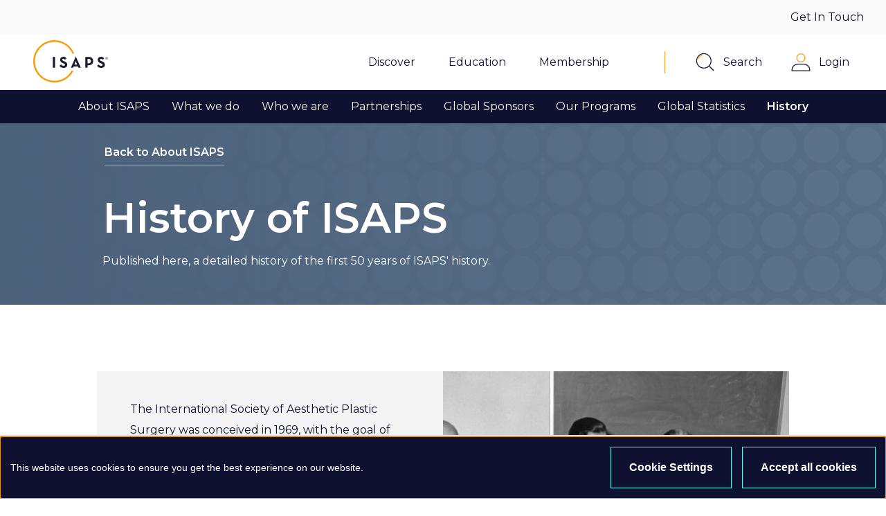

--- FILE ---
content_type: text/html; charset=utf-8
request_url: https://www.isaps.org/es/discover/about-isaps/history/
body_size: 15325
content:



<!doctype html>
<html lang="es">
<head>
    <meta charset="utf-8">
    <title>History | ISAPS</title>
    <meta name="viewport" content="width=device-width, initial-scale=1.0">

    
<meta property="og:title" content="History" />




    <link rel="canonical" href="https://www.isaps.org/es/discover/about-isaps/history/" />

    <link rel="stylesheet" href="/dist/main.css" />

    <link rel="apple-touch-icon" sizes="180x180" href="/apple-touch-icon.png?v=1">
    <link rel="icon" type="image/png" sizes="32x32" href="/favicon-32x32.png?v=1">
    <link rel="icon" type="image/png" sizes="16x16" href="/favicon-16x16.png?v=1">
    <link rel="manifest" href="/site.webmanifest?v=1">
    <link rel="mask-icon" color="#f99d1c" href="/safari-pinned-tab.svg?v=1">
    <link rel="shortcut icon" href="/favicon.ico?v=1">
    <meta name="msapplication-TileColor" content="#f99d1c">
    <meta name="theme-color" content="#ffffff">
    <meta name="referrer" content="origin-when-cross-origin">

    <!-- Google Tag Manager -->
    <script>(function(w,d,s,l,i){w[l]=w[l]||[];w[l].push({'gtm.start':
    new Date().getTime(),event:'gtm.js'});var f=d.getElementsByTagName(s)[0],
    j=d.createElement(s),dl=l!='dataLayer'?'&l='+l:'';j.async=true;j.src=
    'https://www.googletagmanager.com/gtm.js?id='+i+dl;f.parentNode.insertBefore(j,f);
    })(window,document,'script','dataLayer','GTM-WH8QDTR');</script>
    <!-- End Google Tag Manager -->

    
    
</head>
<body>
    <!-- Google Tag Manager (noscript) -->
    <noscript><iframe src="https://www.googletagmanager.com/ns.html?id=GTM-WH8QDTR"
    height="0" width="0" style="display:none;visibility:hidden"></iframe></noscript>
    <!-- End Google Tag Manager (noscript) -->

    

    <div class="page-layout page-layout--main page-layout--has-secondary-nav">
    <div class="page-layout__header" id="page-layout__header">
        
<div class="page-header" id="page-header" data-module="page-header">
    <div class="page-header__container">
        <a class="page-header__menu-toggle" href="#" id="main-nav-toggle">
            <i class="page-header__menu-toggle-icon" aria-hidden="true"></i>
            <span class="visually-hidden">Show menu</span>
        </a>
        <a class="page-header__logo" href="/es/">
            <?xml version="1.0" encoding="utf-8"?>
<!-- Generator: Adobe Illustrator 26.0.3, SVG Export Plug-In . SVG Version: 6.00 Build 0)  -->
<svg version="1.1" id="Layer_1" xmlns="http://www.w3.org/2000/svg" xmlns:xlink="http://www.w3.org/1999/xlink" x="0px" y="0px"
	 viewBox="0 0 457.1 254.7" style="enable-background:new 0 0 457.1 254.7;" xml:space="preserve">
<style type="text/css">
	.st0{enable-background:new    ;}
	.st1{fill:#1D1B30;}
	.st2{fill:#F59D08;}
</style>
<g id="Layer_2_00000033349444143726595140000017371470992128850578_">
	<g id="Layer_1-2">
		<g class="st0">
			<path class="st1" d="M117.6,100.9h13.4v65.3h-13.4V100.9z"/>
		</g>
		<g class="st0">
			<path class="st1" d="M157.5,153.3l10.9-6.3c2.9,4.7,6.6,8.2,13.2,8.2c5.6,0,9.1-2.8,9.1-6.6c0-4.6-3.6-6.2-9.8-8.9l-3.4-1.4
				c-9.7-4.1-16.1-9.3-16.1-20.3c0-10.1,7.7-17.8,19.7-17.8c8.5,0,14.7,3,19.1,10.8l-10.5,6.7c-2.3-4.1-4.8-5.8-8.6-5.8
				c-3.9,0-6.4,2.5-6.4,5.8c0,4,2.5,5.7,8.3,8.2l3.4,1.4c11.4,4.9,17.9,9.9,17.9,21.1c0,12.1-9.5,18.7-22.3,18.7
				C169.5,167.1,161.4,161.1,157.5,153.3z"/>
		</g>
		<g class="st0">
			<path class="st1" d="M254.9,100.3h1.2l29.9,65.9h-14.1l-3.1-7.4h-26.5l-3.1,7.4h-13L254.9,100.3z M263.9,147.6l-4.7-11.3
				c-1.9-4.6-3.9-11.7-3.9-11.7s-1.9,7.1-3.8,11.7l-4.7,11.3H263.9z"/>
			<path class="st1" d="M313,100.9h18c18.2,0,29.2,9.5,29.2,25.2c0,15.7-11,25.2-29.2,25.2h-4.6v14.9H313V100.9z M330.7,139.5
				c10.9,0,15.7-4.4,15.7-13.3c0-9-5-13.4-15.7-13.4h-4.2v26.8H330.7z"/>
			<path class="st1" d="M383.3,153.3l10.9-6.3c2.9,4.7,6.6,8.2,13.2,8.2c5.6,0,9.1-2.8,9.1-6.6c0-4.6-3.6-6.2-9.8-8.9l-3.4-1.4
				c-9.7-4.1-16.1-9.3-16.1-20.3c0-10.1,7.7-17.8,19.7-17.8c8.5,0,14.7,3,19.1,10.8l-10.5,6.7c-2.3-4.1-4.8-5.8-8.6-5.8
				c-3.9,0-6.4,2.5-6.4,5.8c0,4,2.5,5.7,8.3,8.2l3.4,1.4c11.4,4.9,17.9,9.9,17.9,21.1c0,12.1-9.5,18.7-22.3,18.7
				C395.3,167.1,387.2,161.1,383.3,153.3z"/>
		</g>
		<path class="st2" d="M230.7,182.9c-5.4,10.1-12.3,19.3-20.4,27.4c-45.8,45.8-120.1,45.8-165.9,0s-45.8-120.1,0-165.8
			c45.9-45.8,120.2-45.8,166,0.1c11,11,19.7,24.1,25.6,38.5l9.3-3.8c-26.6-65.1-100.9-96.4-166-69.8s-96.4,100.9-69.8,166
			s100.9,96.4,166,69.8c27.5-11.2,50.2-31.7,64.2-57.9L230.7,182.9z"/>
		<g class="st0">
			<path d="M433.1,108.8c0-4.4,3.5-7.7,7.8-7.7c4.3,0,7.9,3.3,7.9,7.7c0,4.4-3.6,7.7-7.9,7.7C436.6,116.4,433.1,113.2,433.1,108.8z
				 M447.5,108.8c0-4-2.8-6.7-6.7-6.7c-3.8,0-6.5,2.7-6.5,6.7c0,3.9,2.7,6.6,6.5,6.6C444.7,115.4,447.5,112.7,447.5,108.8z
				 M444.3,113.1h-1.4l-1.6-2.2c-0.3,0-0.5,0.1-0.8,0.1h-1.1v2.2h-1.2v-8.9h2.3c2.7,0,3.8,1.5,3.8,3.4c0,1.3-0.6,2.3-1.9,2.9
				L444.3,113.1z M440.4,110c2,0,2.7-0.9,2.7-2.3s-0.6-2.4-2.7-2.4h-1v4.8H440.4z"/>
		</g>
	</g>
</g>
</svg>

            <span class="visually-hidden">ISAPS</span>
        </a>

        <nav class="page-header__nav" id="main-nav">
            <div class="page-header__main-menu-wrapper">
                <ul class="page-header__main-menu main-menu">
                        <li class="main-menu__item has-children">
                            <a class="main-menu__item-link" href="#"><span class="main-menu-item__text" data-content="Discover">Discover</span><i aria-hidden="true" class="main-menu__item-icon"></i></a>
                                <div class="main-menu__item-content-overlay item-content-overlay">
                                    <div class="main-menu__item-content-backdrop item-content-backdrop"></div>
                                    <div class="main-menu__item-content-container item-content-container"
                                         id="item-content-container-4129">
                                        <div class="main-menu__item-content item-content">
                                            
<div class="main-menu__submenu level-3 submenu">
    <a class="main-menu__submenu-back-link submenu-back-link" href="#"><i aria-hidden="true" class="main-menu__submenu-back-icon"></i><span class="back-link__text" data-content="Back">Back</span></a>

    <h3 class="main-menu__submenu-heading">
        <a class="main-menu__submenu-heading-link" href="#"><span class="header-link__text" data-content="Discover">Discover</span><i aria-hidden="true" class="main-menu__submenu-heading-icon"></i></a>
    </h3>

    <ul class="main-menu__submenu-nav-list submenu-nav-list nav-list">

<li class="main-menu__nav-item nav-item level-3">
    <a class="main-menu__nav-link nav-link" data-target-content-id="65620" href="/es/discover/find-a-surgeon/"><span class="main-menu__nav-link-text" data-content="Find a Surgeon">Find a Surgeon</span><i aria-hidden="true" class="main-menu__nav-link-icon"></i></a>

</li>

<li class="main-menu__nav-item nav-item has-children level-3">
    <a class="main-menu__nav-link nav-link ancestor" data-target-content-id="6356" href="/es/discover/about-isaps/"><span class="main-menu__nav-link-text" data-content="About ISAPS">About ISAPS</span><i aria-hidden="true" class="main-menu__nav-link-icon"></i></a>

        <div class="main-menu__submenu submenu level-4">
            <a class="main-menu__submenu-back-link submenu-back-link" href="#"><i aria-hidden="true" class="main-menu__submenu-back-icon"></i><span class="back-link__text" data-content="Back">Back</span></a>

            <h3 class="main-menu__submenu-heading">
                    <a class="main-menu__submenu-heading-link ancestor" data-target-content-id="6356" href="/es/discover/about-isaps/"><span class="header-link__text" data-content="About ISAPS">About ISAPS</span><i aria-hidden="true" class="main-menu__submenu-heading-icon"></i></a>
            </h3>

            <ul class="main-menu__submenu-nav-list submenu-nav-list nav-list">

<li class="main-menu__nav-item nav-item has-children level-4">
    <a class="main-menu__nav-link nav-link" data-target-content-id="6385" href="/es/discover/about-isaps/what-we-do/"><span class="main-menu__nav-link-text" data-content="What we do">What we do</span><i aria-hidden="true" class="main-menu__nav-link-icon"></i></a>

        <div class="main-menu__submenu submenu level-5">
            <a class="main-menu__submenu-back-link submenu-back-link" href="#"><i aria-hidden="true" class="main-menu__submenu-back-icon"></i><span class="back-link__text" data-content="Back">Back</span></a>

            <h3 class="main-menu__submenu-heading">
                    <a class="main-menu__submenu-heading-link" data-target-content-id="6385" href="/es/discover/about-isaps/what-we-do/"><span class="header-link__text" data-content="What we do">What we do</span><i aria-hidden="true" class="main-menu__submenu-heading-icon"></i></a>
            </h3>

            <ul class="main-menu__submenu-nav-list submenu-nav-list nav-list">

<li class="main-menu__nav-item nav-item level-5">
    <a class="main-menu__nav-link nav-link" data-target-content-id="41075" href="/es/discover/about-isaps/what-we-do/isaps-mission-vision-values-1/"><span class="main-menu__nav-link-text" data-content="ISAPS Mission, Vision &amp; Values (1)">ISAPS Mission, Vision &amp; Values (1)</span><i aria-hidden="true" class="main-menu__nav-link-icon"></i></a>

</li>

<li class="main-menu__nav-item nav-item level-5">
    <a class="main-menu__nav-link nav-link" data-target-content-id="6424" href="/es/discover/about-isaps/what-we-do/isaps-by-laws/"><span class="main-menu__nav-link-text" data-content="ISAPS By-Laws">ISAPS By-Laws</span><i aria-hidden="true" class="main-menu__nav-link-icon"></i></a>

</li>
            </ul>
        </div>
        <div class="main-menu__submenu-backdrop"></div>
</li>

<li class="main-menu__nav-item nav-item has-children level-4">
    <a class="main-menu__nav-link nav-link" data-target-content-id="6388" href="/es/discover/about-isaps/who-we-are/"><span class="main-menu__nav-link-text" data-content="Who we are">Who we are</span><i aria-hidden="true" class="main-menu__nav-link-icon"></i></a>

        <div class="main-menu__submenu submenu level-5">
            <a class="main-menu__submenu-back-link submenu-back-link" href="#"><i aria-hidden="true" class="main-menu__submenu-back-icon"></i><span class="back-link__text" data-content="Back">Back</span></a>

            <h3 class="main-menu__submenu-heading">
                    <a class="main-menu__submenu-heading-link" data-target-content-id="6388" href="/es/discover/about-isaps/who-we-are/"><span class="header-link__text" data-content="Who we are">Who we are</span><i aria-hidden="true" class="main-menu__submenu-heading-icon"></i></a>
            </h3>

            <ul class="main-menu__submenu-nav-list submenu-nav-list nav-list">

<li class="main-menu__nav-item nav-item level-5">
    <a class="main-menu__nav-link nav-link" data-target-content-id="15588" href="/es/discover/about-isaps/who-we-are/isaps-board-of-directors-1/"><span class="main-menu__nav-link-text" data-content="ISAPS Board of Directors (1)">ISAPS Board of Directors (1)</span><i aria-hidden="true" class="main-menu__nav-link-icon"></i></a>

</li>

<li class="main-menu__nav-item nav-item level-5">
    <a class="main-menu__nav-link nav-link" data-target-content-id="64043" href="/es/discover/about-isaps/who-we-are/education-council/"><span class="main-menu__nav-link-text" data-content="Education Council">Education Council</span><i aria-hidden="true" class="main-menu__nav-link-icon"></i></a>

</li>

<li class="main-menu__nav-item nav-item level-5">
    <a class="main-menu__nav-link nav-link" data-target-content-id="4234" href="/es/discover/about-isaps/who-we-are/committees/"><span class="main-menu__nav-link-text" data-content="Committees">Committees</span><i aria-hidden="true" class="main-menu__nav-link-icon"></i></a>

</li>

<li class="main-menu__nav-item nav-item level-5">
    <a class="main-menu__nav-link nav-link" data-target-content-id="6418" href="/es/discover/about-isaps/who-we-are/national-secretaries/"><span class="main-menu__nav-link-text" data-content="National Secretaries">National Secretaries</span><i aria-hidden="true" class="main-menu__nav-link-icon"></i></a>

</li>

<li class="main-menu__nav-item nav-item level-5">
    <a class="main-menu__nav-link nav-link" data-target-content-id="6427" href="/es/discover/about-isaps/who-we-are/isaps-staff/"><span class="main-menu__nav-link-text" data-content="ISAPS Staff">ISAPS Staff</span><i aria-hidden="true" class="main-menu__nav-link-icon"></i></a>

</li>

<li class="main-menu__nav-item nav-item level-5">
    <a class="main-menu__nav-link nav-link" data-target-content-id="6433" href="/es/discover/about-isaps/who-we-are/get-involved-and-support-isaps/"><span class="main-menu__nav-link-text" data-content="Get Involved and Support ISAPS">Get Involved and Support ISAPS</span><i aria-hidden="true" class="main-menu__nav-link-icon"></i></a>

</li>

<li class="main-menu__nav-item nav-item level-5">
    <a class="main-menu__nav-link nav-link" data-target-content-id="70723" href="/es/discover/about-isaps/who-we-are/past-presidents/"><span class="main-menu__nav-link-text" data-content="Past Presidents">Past Presidents</span><i aria-hidden="true" class="main-menu__nav-link-icon"></i></a>

</li>
            </ul>
        </div>
        <div class="main-menu__submenu-backdrop"></div>
</li>

<li class="main-menu__nav-item nav-item level-4">
    <a class="main-menu__nav-link nav-link" data-target-content-id="6436" href="/es/discover/about-isaps/partnerships/"><span class="main-menu__nav-link-text" data-content="Partnerships">Partnerships</span><i aria-hidden="true" class="main-menu__nav-link-icon"></i></a>

</li>

<li class="main-menu__nav-item nav-item level-4">
    <a class="main-menu__nav-link nav-link" data-target-content-id="6439" href="/es/discover/about-isaps/global-sponsors/"><span class="main-menu__nav-link-text" data-content="Global Sponsors">Global Sponsors</span><i aria-hidden="true" class="main-menu__nav-link-icon"></i></a>

</li>

<li class="main-menu__nav-item nav-item has-children level-4">
    <a class="main-menu__nav-link nav-link" data-target-content-id="6397" href="/es/discover/about-isaps/our-programs/"><span class="main-menu__nav-link-text" data-content="Our Programs">Our Programs</span><i aria-hidden="true" class="main-menu__nav-link-icon"></i></a>

        <div class="main-menu__submenu submenu level-5">
            <a class="main-menu__submenu-back-link submenu-back-link" href="#"><i aria-hidden="true" class="main-menu__submenu-back-icon"></i><span class="back-link__text" data-content="Back">Back</span></a>

            <h3 class="main-menu__submenu-heading">
                    <a class="main-menu__submenu-heading-link" data-target-content-id="6397" href="/es/discover/about-isaps/our-programs/"><span class="header-link__text" data-content="Our Programs">Our Programs</span><i aria-hidden="true" class="main-menu__submenu-heading-icon"></i></a>
            </h3>

            <ul class="main-menu__submenu-nav-list submenu-nav-list nav-list">

<li class="main-menu__nav-item nav-item level-5">
    <a class="main-menu__nav-link nav-link" data-target-content-id="62660" href="/es/discover/about-isaps/our-programs/humanitarian-program/"><span class="main-menu__nav-link-text" data-content="Humanitarian Program">Humanitarian Program</span><i aria-hidden="true" class="main-menu__nav-link-icon"></i></a>

</li>

<li class="main-menu__nav-item nav-item level-5">
    <a class="main-menu__nav-link nav-link" data-target-content-id="6502" href="/es/discover/about-isaps/our-programs/isaps-visiting-professor-program/"><span class="main-menu__nav-link-text" data-content="ISAPS Visiting Professor Program">ISAPS Visiting Professor Program</span><i aria-hidden="true" class="main-menu__nav-link-icon"></i></a>

</li>
            </ul>
        </div>
        <div class="main-menu__submenu-backdrop"></div>
</li>

<li class="main-menu__nav-item nav-item level-4">
    <a class="main-menu__nav-link nav-link" data-target-content-id="6394" href="/es/discover/about-isaps/global-statistics/"><span class="main-menu__nav-link-text" data-content="Global Statistics">Global Statistics</span><i aria-hidden="true" class="main-menu__nav-link-icon"></i></a>

</li>

<li class="main-menu__nav-item nav-item has-children level-4">
    <a class="main-menu__nav-link nav-link current" aria-current="page" data-target-content-id="6400" href="/es/discover/about-isaps/history/"><span class="main-menu__nav-link-text" data-content="History">History</span><i aria-hidden="true" class="main-menu__nav-link-icon"></i></a>

        <div class="main-menu__submenu submenu level-5">
            <a class="main-menu__submenu-back-link submenu-back-link" href="#"><i aria-hidden="true" class="main-menu__submenu-back-icon"></i><span class="back-link__text" data-content="Back">Back</span></a>

            <h3 class="main-menu__submenu-heading">
                    <a class="main-menu__submenu-heading-link current" aria-current="page" data-target-content-id="6400" href="/es/discover/about-isaps/history/"><span class="header-link__text" data-content="History">History</span><i aria-hidden="true" class="main-menu__submenu-heading-icon"></i></a>
            </h3>

            <ul class="main-menu__submenu-nav-list submenu-nav-list nav-list">

<li class="main-menu__nav-item nav-item level-5">
    <a class="main-menu__nav-link nav-link" data-target-content-id="6448" href="/es/discover/about-isaps/history/international-contributions-to-the-history-of-plastic-surgery/"><span class="main-menu__nav-link-text" data-content="International Contributions to the History of Plastic Surgery">International Contributions to the History of Plastic Surgery</span><i aria-hidden="true" class="main-menu__nav-link-icon"></i></a>

</li>
            </ul>
        </div>
        <div class="main-menu__submenu-backdrop"></div>
</li>
            </ul>
        </div>
        <div class="main-menu__submenu-backdrop"></div>
</li>

<li class="main-menu__nav-item nav-item has-children level-3">
    <a class="main-menu__nav-link nav-link" data-target-content-id="8741" href="/es/discover/isaps-newsroom/"><span class="main-menu__nav-link-text" data-content="ISAPS Newsroom">ISAPS Newsroom</span><i aria-hidden="true" class="main-menu__nav-link-icon"></i></a>

        <div class="main-menu__submenu submenu level-4">
            <a class="main-menu__submenu-back-link submenu-back-link" href="#"><i aria-hidden="true" class="main-menu__submenu-back-icon"></i><span class="back-link__text" data-content="Back">Back</span></a>

            <h3 class="main-menu__submenu-heading">
                    <a class="main-menu__submenu-heading-link" data-target-content-id="8741" href="/es/discover/isaps-newsroom/"><span class="header-link__text" data-content="ISAPS Newsroom">ISAPS Newsroom</span><i aria-hidden="true" class="main-menu__submenu-heading-icon"></i></a>
            </h3>

            <ul class="main-menu__submenu-nav-list submenu-nav-list nav-list">

<li class="main-menu__nav-item nav-item level-4">
    <a class="main-menu__nav-link nav-link" data-target-content-id="4180" href="/es/discover/isaps-newsroom/isaps-blog/"><span class="main-menu__nav-link-text" data-content="ISAPS Blog">ISAPS Blog</span><i aria-hidden="true" class="main-menu__nav-link-icon"></i></a>

</li>

<li class="main-menu__nav-item nav-item level-4">
    <a class="main-menu__nav-link nav-link" data-target-content-id="8747" href="/es/discover/isaps-newsroom/isaps-news/"><span class="main-menu__nav-link-text" data-content="ISAPS News">ISAPS News</span><i aria-hidden="true" class="main-menu__nav-link-icon"></i></a>

</li>

<li class="main-menu__nav-item nav-item level-4">
    <a class="main-menu__nav-link nav-link" data-target-content-id="15626" href="/es/discover/isaps-newsroom/isaps-presidents-e-mag/"><span class="main-menu__nav-link-text" data-content="ISAPS President&#x27;s E-Mag">ISAPS President&#x27;s E-Mag</span><i aria-hidden="true" class="main-menu__nav-link-icon"></i></a>

</li>
            </ul>
        </div>
        <div class="main-menu__submenu-backdrop"></div>
</li>

<li class="main-menu__nav-item nav-item level-3">
    <a class="main-menu__nav-link nav-link" data-target-content-id="4130" href="/es/discover/patients-home/"><span class="main-menu__nav-link-text" data-content="Guidelines for Patients">Guidelines for Patients</span><i aria-hidden="true" class="main-menu__nav-link-icon"></i></a>

</li>

<li class="main-menu__nav-item nav-item level-3">
    <a class="main-menu__nav-link nav-link" data-target-content-id="4170" href="/es/discover/media-centre/"><span class="main-menu__nav-link-text" data-content="Media Centre">Media Centre</span><i aria-hidden="true" class="main-menu__nav-link-icon"></i></a>

</li>
    </ul>
</div>

                                        </div>
                                    </div>
                                </div>
                        </li>
                        <li class="main-menu__item has-children">
                            <a class="main-menu__item-link" href="#"><span class="main-menu-item__text" data-content="Education">Education</span><i aria-hidden="true" class="main-menu__item-icon"></i></a>
                                <div class="main-menu__item-content-overlay item-content-overlay">
                                    <div class="main-menu__item-content-backdrop item-content-backdrop"></div>
                                    <div class="main-menu__item-content-container item-content-container"
                                         id="item-content-container-4064">
                                        <div class="main-menu__item-content item-content">
                                            
<div class="main-menu__submenu level-3 submenu">
    <a class="main-menu__submenu-back-link submenu-back-link" href="#"><i aria-hidden="true" class="main-menu__submenu-back-icon"></i><span class="back-link__text" data-content="Back">Back</span></a>

    <h3 class="main-menu__submenu-heading">
        <a class="main-menu__submenu-heading-link" href="#"><span class="header-link__text" data-content="Education">Education</span><i aria-hidden="true" class="main-menu__submenu-heading-icon"></i></a>
    </h3>

    <ul class="main-menu__submenu-nav-list submenu-nav-list nav-list">

<li class="main-menu__nav-item nav-item has-children level-3">
    <a class="main-menu__nav-link nav-link" data-target-content-id="4065" href="/es/education/events/"><span class="main-menu__nav-link-text" data-content="Events">Events</span><i aria-hidden="true" class="main-menu__nav-link-icon"></i></a>

        <div class="main-menu__submenu submenu level-4">
            <a class="main-menu__submenu-back-link submenu-back-link" href="#"><i aria-hidden="true" class="main-menu__submenu-back-icon"></i><span class="back-link__text" data-content="Back">Back</span></a>

            <h3 class="main-menu__submenu-heading">
                    <a class="main-menu__submenu-heading-link" data-target-content-id="4065" href="/es/education/events/"><span class="header-link__text" data-content="Events">Events</span><i aria-hidden="true" class="main-menu__submenu-heading-icon"></i></a>
            </h3>

            <ul class="main-menu__submenu-nav-list submenu-nav-list nav-list">

<li class="main-menu__nav-item nav-item level-4">
    <a class="main-menu__nav-link nav-link" data-target-content-id="4066" href="/es/education/events/events-calendar/"><span class="main-menu__nav-link-text" data-content="Events Calendar">Events Calendar</span><i aria-hidden="true" class="main-menu__nav-link-icon"></i></a>

</li>

<li class="main-menu__nav-item nav-item level-4">
    <a class="main-menu__nav-link nav-link" data-target-content-id="6466" href="/es/education/events/event-endorsements/"><span class="main-menu__nav-link-text" data-content="Event Endorsements">Event Endorsements</span><i aria-hidden="true" class="main-menu__nav-link-icon"></i></a>

</li>
            </ul>
        </div>
        <div class="main-menu__submenu-backdrop"></div>
</li>

<li class="main-menu__nav-item nav-item level-3">
    <a class="main-menu__nav-link nav-link" data-target-content-id="6469" href="/es/education/aps-journal/"><span class="main-menu__nav-link-text" data-content="APS Journal">APS Journal</span><i aria-hidden="true" class="main-menu__nav-link-icon"></i></a>

</li>

<li class="main-menu__nav-item nav-item level-3">
    <a class="main-menu__nav-link nav-link" data-target-content-id="6472" href="/es/education/medone/"><span class="main-menu__nav-link-text" data-content="MedOne">MedOne</span><i aria-hidden="true" class="main-menu__nav-link-icon"></i></a>

</li>

<li class="main-menu__nav-item nav-item has-children level-3">
    <a class="main-menu__nav-link nav-link" data-target-content-id="6481" href="/es/education/residents-program/"><span class="main-menu__nav-link-text" data-content="Residents Program">Residents Program</span><i aria-hidden="true" class="main-menu__nav-link-icon"></i></a>

        <div class="main-menu__submenu submenu level-4">
            <a class="main-menu__submenu-back-link submenu-back-link" href="#"><i aria-hidden="true" class="main-menu__submenu-back-icon"></i><span class="back-link__text" data-content="Back">Back</span></a>

            <h3 class="main-menu__submenu-heading">
                    <a class="main-menu__submenu-heading-link" data-target-content-id="6481" href="/es/education/residents-program/"><span class="header-link__text" data-content="Residents Program">Residents Program</span><i aria-hidden="true" class="main-menu__submenu-heading-icon"></i></a>
            </h3>

            <ul class="main-menu__submenu-nav-list submenu-nav-list nav-list">

<li class="main-menu__nav-item nav-item level-4">
    <a class="main-menu__nav-link nav-link" data-target-content-id="6493" href="/es/education/residents-program/isaps-fellowship-program/"><span class="main-menu__nav-link-text" data-content="ISAPS Fellowship Program">ISAPS Fellowship Program</span><i aria-hidden="true" class="main-menu__nav-link-icon"></i></a>

</li>

<li class="main-menu__nav-item nav-item level-4">
    <a class="main-menu__nav-link nav-link" data-target-content-id="41593" href="/es/education/residents-program/isaps-expert-program/"><span class="main-menu__nav-link-text" data-content="ISAPS Expert Program">ISAPS Expert Program</span><i aria-hidden="true" class="main-menu__nav-link-icon"></i></a>

</li>

<li class="main-menu__nav-item nav-item level-4">
    <a class="main-menu__nav-link nav-link" data-target-content-id="6499" href="/es/education/residents-program/isaps-mentor-program/"><span class="main-menu__nav-link-text" data-content="ISAPS Mentor Program">ISAPS Mentor Program</span><i aria-hidden="true" class="main-menu__nav-link-icon"></i></a>

</li>
            </ul>
        </div>
        <div class="main-menu__submenu-backdrop"></div>
</li>

<li class="main-menu__nav-item nav-item has-children level-3">
    <a class="main-menu__nav-link nav-link" data-target-content-id="68422" href="/es/education/how-isaps-promotes-safety/"><span class="main-menu__nav-link-text" data-content="How ISAPS Promotes Safety">How ISAPS Promotes Safety</span><i aria-hidden="true" class="main-menu__nav-link-icon"></i></a>

        <div class="main-menu__submenu submenu level-4">
            <a class="main-menu__submenu-back-link submenu-back-link" href="#"><i aria-hidden="true" class="main-menu__submenu-back-icon"></i><span class="back-link__text" data-content="Back">Back</span></a>

            <h3 class="main-menu__submenu-heading">
                    <a class="main-menu__submenu-heading-link" data-target-content-id="68422" href="/es/education/how-isaps-promotes-safety/"><span class="header-link__text" data-content="How ISAPS Promotes Safety">How ISAPS Promotes Safety</span><i aria-hidden="true" class="main-menu__submenu-heading-icon"></i></a>
            </h3>

            <ul class="main-menu__submenu-nav-list submenu-nav-list nav-list">

<li class="main-menu__nav-item nav-item level-4">
    <a class="main-menu__nav-link nav-link" data-target-content-id="70693" href="/es/education/how-isaps-promotes-safety/statements-guidelines/"><span class="main-menu__nav-link-text" data-content="Statements &amp; Guidelines">Statements &amp; Guidelines</span><i aria-hidden="true" class="main-menu__nav-link-icon"></i></a>

</li>
            </ul>
        </div>
        <div class="main-menu__submenu-backdrop"></div>
</li>

<li class="main-menu__nav-item nav-item level-3">
    <a class="main-menu__nav-link nav-link" data-target-content-id="15599" href="/es/education/isaps-video-library/"><span class="main-menu__nav-link-text" data-content="ISAPS Video Library">ISAPS Video Library</span><i aria-hidden="true" class="main-menu__nav-link-icon"></i></a>

</li>
    </ul>
</div>

                                        </div>
                                    </div>
                                </div>
                        </li>
                        <li class="main-menu__item has-children">
                            <a class="main-menu__item-link" href="#"><span class="main-menu-item__text" data-content="Membership">Membership</span><i aria-hidden="true" class="main-menu__item-icon"></i></a>
                                <div class="main-menu__item-content-overlay item-content-overlay">
                                    <div class="main-menu__item-content-backdrop item-content-backdrop"></div>
                                    <div class="main-menu__item-content-container item-content-container"
                                         id="item-content-container-4233">
                                        <div class="main-menu__item-content item-content">
                                            
<div class="main-menu__submenu level-3 submenu">
    <a class="main-menu__submenu-back-link submenu-back-link" href="#"><i aria-hidden="true" class="main-menu__submenu-back-icon"></i><span class="back-link__text" data-content="Back">Back</span></a>

    <h3 class="main-menu__submenu-heading">
        <a class="main-menu__submenu-heading-link" href="#"><span class="header-link__text" data-content="Membership">Membership</span><i aria-hidden="true" class="main-menu__submenu-heading-icon"></i></a>
    </h3>

    <ul class="main-menu__submenu-nav-list submenu-nav-list nav-list">

<li class="main-menu__nav-item nav-item has-children level-3">
    <a class="main-menu__nav-link nav-link" data-target-content-id="68591" href="/es/membership/applying-to-join-isaps/"><span class="main-menu__nav-link-text" data-content="Applying to Join ISAPS">Applying to Join ISAPS</span><i aria-hidden="true" class="main-menu__nav-link-icon"></i></a>

        <div class="main-menu__submenu submenu level-4">
            <a class="main-menu__submenu-back-link submenu-back-link" href="#"><i aria-hidden="true" class="main-menu__submenu-back-icon"></i><span class="back-link__text" data-content="Back">Back</span></a>

            <h3 class="main-menu__submenu-heading">
                    <a class="main-menu__submenu-heading-link" data-target-content-id="68591" href="/es/membership/applying-to-join-isaps/"><span class="header-link__text" data-content="Applying to Join ISAPS">Applying to Join ISAPS</span><i aria-hidden="true" class="main-menu__submenu-heading-icon"></i></a>
            </h3>

            <ul class="main-menu__submenu-nav-list submenu-nav-list nav-list">

<li class="main-menu__nav-item nav-item level-4">
    <a class="main-menu__nav-link nav-link" data-target-content-id="68594" href="/es/membership/applying-to-join-isaps/isaps-active/"><span class="main-menu__nav-link-text" data-content="ISAPS Active">ISAPS Active</span><i aria-hidden="true" class="main-menu__nav-link-icon"></i></a>

</li>

<li class="main-menu__nav-item nav-item level-4">
    <a class="main-menu__nav-link nav-link" data-target-content-id="68651" href="/es/membership/applying-to-join-isaps/isaps-associate/"><span class="main-menu__nav-link-text" data-content="ISAPS Associate">ISAPS Associate</span><i aria-hidden="true" class="main-menu__nav-link-icon"></i></a>

</li>

<li class="main-menu__nav-item nav-item level-4">
    <a class="main-menu__nav-link nav-link" data-target-content-id="68677" href="/es/membership/applying-to-join-isaps/isaps-resident/"><span class="main-menu__nav-link-text" data-content="ISAPS Resident">ISAPS Resident</span><i aria-hidden="true" class="main-menu__nav-link-icon"></i></a>

</li>

<li class="main-menu__nav-item nav-item level-4">
    <a class="main-menu__nav-link nav-link" data-target-content-id="63907" href="/es/membership/applying-to-join-isaps/life-membership/"><span class="main-menu__nav-link-text" data-content="Life membership">Life membership</span><i aria-hidden="true" class="main-menu__nav-link-icon"></i></a>

</li>
            </ul>
        </div>
        <div class="main-menu__submenu-backdrop"></div>
</li>

<li class="main-menu__nav-item nav-item level-3">
    <a class="main-menu__nav-link nav-link" data-target-content-id="72773" href="/es/membership/membership-benefits/"><span class="main-menu__nav-link-text" data-content="Membership Benefits">Membership Benefits</span><i aria-hidden="true" class="main-menu__nav-link-icon"></i></a>

</li>

<li class="main-menu__nav-item nav-item level-3">
    <a class="main-menu__nav-link nav-link" data-target-content-id="63911" href="/es/membership/affiliate-program/"><span class="main-menu__nav-link-text" data-content="Affiliate program">Affiliate program</span><i aria-hidden="true" class="main-menu__nav-link-icon"></i></a>

</li>
    </ul>
</div>

                                        </div>
                                    </div>
                                </div>
                        </li>
                </ul>
            </div>
            <div class="page-header__utilities-menu">
                <ul class="page-header__utilities-menu-list">
                        <li class="page-header__utilities-menu-item page-header__contact-item">
                            <a class="page-header__contact-item-link nav-link" data-target-content-id="4196" href="/es/get-in-touch/"><i aria-hidden="true" class="page-header__contact-item-icon"></i><span class="nav-link__text" data-content="Get In Touch">Get In Touch</span></a>
                        </li>
                </ul>
            </div>
        </nav>

        <ul class="page-header__action-menu">
                <li class="page-header__action-menu-item page-header__search-item">
                    <a class="page-header__action-menu-link page-header__search-toggle nav-link" href="#" id="main-menu-search-toggle">
                        <lord-icon class="page-header__action-menu-icon search-icon-open"
                                   src="/dist/assets/lordicon/light-bg-orange-accent/19-magnifier-zoom-search-outline.json"
                                   stroke="65"></lord-icon>
                        <lord-icon class="page-header__action-menu-icon search-icon-close"
                                   src="/dist/assets/lordicon/light-bg-orange-accent/25-error-cross-outline.json"
                                   stroke="65"></lord-icon>

                        <div class="page-header__search-text-wrapper">
                            <span class="page-header__action-menu-text search-text-open" data-content="Search">Search</span>
                            <span class="page-header__action-menu-text search-text-close" data-content="Close">Close</span>
                        </div>
                    </a>
                    <div class="main-menu-search-content-overlay" id="main-menu-search-overlay">
                        <div class="main-menu-search-content-backdrop" id="main-menu-search-content-backdrop"></div>
                        <div class="main-menu-search-content-container">
                            <form class="main-menu-search-content" action="/es/search-results/">
                                <input type="text"
                                       class="main-menu-search-input"
                                       id="main-menu-search-input"
                                       name="query"
                                       placeholder="Start typing what you&#x27;re looking for" />
                                <button type="submit" class="btn main-menu-search-submit">
                                    <i class="main-menu-search-icon" aria-hidden="true"></i>
                                    <span class="sr-only">Search submit</span>
                                </button>
                            </form>
                        </div>
                    </div>
                </li>
            <li class="page-header__action-menu-item page-header__login-item">
                <a class="page-header__action-menu-link page-header__login-toggle nav-link"
                   href="#loginModal"
                   data-bs-toggle="modal">
                    <lord-icon class="page-header__action-menu-icon"
                               src="/dist/assets/lordicon/light-bg-orange-accent/21-avatar-outline.json"
                               stroke="125"
                               scale="58"></lord-icon>
                    <span class="page-header__action-menu-text" data-content="Login">Login</span>
                </a>
            </li>
        </ul>
    </div>

    
<div class="secondary-nav" id="secondary-nav">
    <div class="secondary-nav__container">
        <a href="#" id="secondary-nav-toggle" class="secondary-nav__toggle"><span class="secondary-nav__toggle-text" data-content="About ISAPS menu">About ISAPS menu</span><i aria-hidden="true" class="secondary-nav__toggle-icon"></i></a>

        <div class="secondary-nav__item-content-container item-content-container"
             id="secondary-nav-item-content-container">
            <nav class="secondary-nav__menu">
                
<ul class="secondary-menu">
    
<li class="secondary-menu__nav-item nav-item level-3">
    <a class="secondary-menu__nav-link nav-link ancestor" data-target-content-id="6356" href="/es/discover/about-isaps/"><span class="secondary-menu__nav-link-text" data-content="About ISAPS">About ISAPS</span><i aria-hidden="true" class="secondary-menu__nav-link-icon"></i></a>

</li>


<li class="secondary-menu__nav-item nav-item has-children level-4">
    <a class="secondary-menu__nav-link nav-link" data-target-content-id="6385" href="/es/discover/about-isaps/what-we-do/"><span class="secondary-menu__nav-link-text" data-content="What we do">What we do</span><i aria-hidden="true" class="secondary-menu__nav-link-icon"></i></a>

        <div class="secondary-menu__submenu submenu level-5">
            <a class="secondary-menu__submenu-back-link submenu-back-link" href="#"><i aria-hidden="true" class="secondary-menu__submenu-back-icon"></i><span class="back-link__text" data-content="Back">Back</span></a>

            <h3 class="secondary-menu__submenu-heading">
                    <a class="secondary-menu__submenu-heading-link" data-target-content-id="6385" href="/es/discover/about-isaps/what-we-do/"><span class="header-link__text" data-content="What we do">What we do</span><i aria-hidden="true" class="secondary-menu__submenu-heading-icon"></i></a>
            </h3>

            <ul class="secondary-menu__submenu-nav-list submenu-nav-list nav-list">

<li class="secondary-menu__nav-item nav-item level-5">
    <a class="secondary-menu__nav-link nav-link" data-target-content-id="41075" href="/es/discover/about-isaps/what-we-do/isaps-mission-vision-values-1/"><span class="secondary-menu__nav-link-text" data-content="ISAPS Mission, Vision &amp; Values (1)">ISAPS Mission, Vision &amp; Values (1)</span><i aria-hidden="true" class="secondary-menu__nav-link-icon"></i></a>

</li>

<li class="secondary-menu__nav-item nav-item level-5">
    <a class="secondary-menu__nav-link nav-link" data-target-content-id="6424" href="/es/discover/about-isaps/what-we-do/isaps-by-laws/"><span class="secondary-menu__nav-link-text" data-content="ISAPS By-Laws">ISAPS By-Laws</span><i aria-hidden="true" class="secondary-menu__nav-link-icon"></i></a>

</li>
            </ul>
        </div>
</li>

<li class="secondary-menu__nav-item nav-item has-children level-4">
    <a class="secondary-menu__nav-link nav-link" data-target-content-id="6388" href="/es/discover/about-isaps/who-we-are/"><span class="secondary-menu__nav-link-text" data-content="Who we are">Who we are</span><i aria-hidden="true" class="secondary-menu__nav-link-icon"></i></a>

        <div class="secondary-menu__submenu submenu level-5">
            <a class="secondary-menu__submenu-back-link submenu-back-link" href="#"><i aria-hidden="true" class="secondary-menu__submenu-back-icon"></i><span class="back-link__text" data-content="Back">Back</span></a>

            <h3 class="secondary-menu__submenu-heading">
                    <a class="secondary-menu__submenu-heading-link" data-target-content-id="6388" href="/es/discover/about-isaps/who-we-are/"><span class="header-link__text" data-content="Who we are">Who we are</span><i aria-hidden="true" class="secondary-menu__submenu-heading-icon"></i></a>
            </h3>

            <ul class="secondary-menu__submenu-nav-list submenu-nav-list nav-list">

<li class="secondary-menu__nav-item nav-item level-5">
    <a class="secondary-menu__nav-link nav-link" data-target-content-id="15588" href="/es/discover/about-isaps/who-we-are/isaps-board-of-directors-1/"><span class="secondary-menu__nav-link-text" data-content="ISAPS Board of Directors (1)">ISAPS Board of Directors (1)</span><i aria-hidden="true" class="secondary-menu__nav-link-icon"></i></a>

</li>

<li class="secondary-menu__nav-item nav-item level-5">
    <a class="secondary-menu__nav-link nav-link" data-target-content-id="64043" href="/es/discover/about-isaps/who-we-are/education-council/"><span class="secondary-menu__nav-link-text" data-content="Education Council">Education Council</span><i aria-hidden="true" class="secondary-menu__nav-link-icon"></i></a>

</li>

<li class="secondary-menu__nav-item nav-item level-5">
    <a class="secondary-menu__nav-link nav-link" data-target-content-id="4234" href="/es/discover/about-isaps/who-we-are/committees/"><span class="secondary-menu__nav-link-text" data-content="Committees">Committees</span><i aria-hidden="true" class="secondary-menu__nav-link-icon"></i></a>

</li>

<li class="secondary-menu__nav-item nav-item level-5">
    <a class="secondary-menu__nav-link nav-link" data-target-content-id="6418" href="/es/discover/about-isaps/who-we-are/national-secretaries/"><span class="secondary-menu__nav-link-text" data-content="National Secretaries">National Secretaries</span><i aria-hidden="true" class="secondary-menu__nav-link-icon"></i></a>

</li>

<li class="secondary-menu__nav-item nav-item level-5">
    <a class="secondary-menu__nav-link nav-link" data-target-content-id="6427" href="/es/discover/about-isaps/who-we-are/isaps-staff/"><span class="secondary-menu__nav-link-text" data-content="ISAPS Staff">ISAPS Staff</span><i aria-hidden="true" class="secondary-menu__nav-link-icon"></i></a>

</li>

<li class="secondary-menu__nav-item nav-item level-5">
    <a class="secondary-menu__nav-link nav-link" data-target-content-id="6433" href="/es/discover/about-isaps/who-we-are/get-involved-and-support-isaps/"><span class="secondary-menu__nav-link-text" data-content="Get Involved and Support ISAPS">Get Involved and Support ISAPS</span><i aria-hidden="true" class="secondary-menu__nav-link-icon"></i></a>

</li>

<li class="secondary-menu__nav-item nav-item level-5">
    <a class="secondary-menu__nav-link nav-link" data-target-content-id="70723" href="/es/discover/about-isaps/who-we-are/past-presidents/"><span class="secondary-menu__nav-link-text" data-content="Past Presidents">Past Presidents</span><i aria-hidden="true" class="secondary-menu__nav-link-icon"></i></a>

</li>
            </ul>
        </div>
</li>

<li class="secondary-menu__nav-item nav-item level-4">
    <a class="secondary-menu__nav-link nav-link" data-target-content-id="6436" href="/es/discover/about-isaps/partnerships/"><span class="secondary-menu__nav-link-text" data-content="Partnerships">Partnerships</span><i aria-hidden="true" class="secondary-menu__nav-link-icon"></i></a>

</li>

<li class="secondary-menu__nav-item nav-item level-4">
    <a class="secondary-menu__nav-link nav-link" data-target-content-id="6439" href="/es/discover/about-isaps/global-sponsors/"><span class="secondary-menu__nav-link-text" data-content="Global Sponsors">Global Sponsors</span><i aria-hidden="true" class="secondary-menu__nav-link-icon"></i></a>

</li>

<li class="secondary-menu__nav-item nav-item has-children level-4">
    <a class="secondary-menu__nav-link nav-link" data-target-content-id="6397" href="/es/discover/about-isaps/our-programs/"><span class="secondary-menu__nav-link-text" data-content="Our Programs">Our Programs</span><i aria-hidden="true" class="secondary-menu__nav-link-icon"></i></a>

        <div class="secondary-menu__submenu submenu level-5">
            <a class="secondary-menu__submenu-back-link submenu-back-link" href="#"><i aria-hidden="true" class="secondary-menu__submenu-back-icon"></i><span class="back-link__text" data-content="Back">Back</span></a>

            <h3 class="secondary-menu__submenu-heading">
                    <a class="secondary-menu__submenu-heading-link" data-target-content-id="6397" href="/es/discover/about-isaps/our-programs/"><span class="header-link__text" data-content="Our Programs">Our Programs</span><i aria-hidden="true" class="secondary-menu__submenu-heading-icon"></i></a>
            </h3>

            <ul class="secondary-menu__submenu-nav-list submenu-nav-list nav-list">

<li class="secondary-menu__nav-item nav-item level-5">
    <a class="secondary-menu__nav-link nav-link" data-target-content-id="62660" href="/es/discover/about-isaps/our-programs/humanitarian-program/"><span class="secondary-menu__nav-link-text" data-content="Humanitarian Program">Humanitarian Program</span><i aria-hidden="true" class="secondary-menu__nav-link-icon"></i></a>

</li>

<li class="secondary-menu__nav-item nav-item level-5">
    <a class="secondary-menu__nav-link nav-link" data-target-content-id="6502" href="/es/discover/about-isaps/our-programs/isaps-visiting-professor-program/"><span class="secondary-menu__nav-link-text" data-content="ISAPS Visiting Professor Program">ISAPS Visiting Professor Program</span><i aria-hidden="true" class="secondary-menu__nav-link-icon"></i></a>

</li>
            </ul>
        </div>
</li>

<li class="secondary-menu__nav-item nav-item level-4">
    <a class="secondary-menu__nav-link nav-link" data-target-content-id="6394" href="/es/discover/about-isaps/global-statistics/"><span class="secondary-menu__nav-link-text" data-content="Global Statistics">Global Statistics</span><i aria-hidden="true" class="secondary-menu__nav-link-icon"></i></a>

</li>

<li class="secondary-menu__nav-item nav-item has-children level-4">
    <a class="secondary-menu__nav-link nav-link current" aria-current="page" data-target-content-id="6400" href="/es/discover/about-isaps/history/"><span class="secondary-menu__nav-link-text" data-content="History">History</span><i aria-hidden="true" class="secondary-menu__nav-link-icon"></i></a>

        <div class="secondary-menu__submenu submenu level-5">
            <a class="secondary-menu__submenu-back-link submenu-back-link" href="#"><i aria-hidden="true" class="secondary-menu__submenu-back-icon"></i><span class="back-link__text" data-content="Back">Back</span></a>

            <h3 class="secondary-menu__submenu-heading">
                    <a class="secondary-menu__submenu-heading-link current" aria-current="page" data-target-content-id="6400" href="/es/discover/about-isaps/history/"><span class="header-link__text" data-content="History">History</span><i aria-hidden="true" class="secondary-menu__submenu-heading-icon"></i></a>
            </h3>

            <ul class="secondary-menu__submenu-nav-list submenu-nav-list nav-list">

<li class="secondary-menu__nav-item nav-item level-5">
    <a class="secondary-menu__nav-link nav-link" data-target-content-id="6442" href="/es/discover/about-isaps/history/isaps-timeline-the-highlights/"><span class="secondary-menu__nav-link-text" data-content="ISAPS Timeline - The Highlights">ISAPS Timeline - The Highlights</span><i aria-hidden="true" class="secondary-menu__nav-link-icon"></i></a>

</li>

<li class="secondary-menu__nav-item nav-item level-5">
    <a class="secondary-menu__nav-link nav-link" data-target-content-id="6448" href="/es/discover/about-isaps/history/international-contributions-to-the-history-of-plastic-surgery/"><span class="secondary-menu__nav-link-text" data-content="International Contributions to the History of Plastic Surgery">International Contributions to the History of Plastic Surgery</span><i aria-hidden="true" class="secondary-menu__nav-link-icon"></i></a>

</li>
            </ul>
        </div>
</li>
</ul>

            </nav>
        </div>
    </div>
</div>

</div>

    </div>

    <div class="page-layout__notification">
        
    </div>

    <main id="content" class="page-layout__body standard-content-page">
    

<header id="isaps-history" class="page-content-header-block page-content-header-block--bg-bermuda-grey page-section">
    <div class="container-xxl">
        <div class="page-content-header-block__row">
            <div class="page-content-header-block__content-col">
                    <a class="page-content-header-block__back-link btn btn-link btn-link--back ancestor" data-target-content-id="6356" href="/es/discover/about-isaps/"><span class="btn-link__text" data-content="Back to About ISAPS">Back to About ISAPS</span><i aria-hidden="true" class="btn-link__icon"></i></a>
                <h1 class="page-content-header-block__heading">
                    History of ISAPS
                </h1>
                    <div class="page-content-header-block__summary rte">
                        <p>Published here, a detailed history of the first 50 years of ISAPS' history.</p>
                    </div>
            </div>
        </div>
    </div>
</header>

<section id="summary" class="image-cta-block image-cta-block--lyt-image-right image-cta-block--bg-fog-grey page-section">
    <div class="image-cta-block__container">
        <div class="image-cta-block__row">
            <div class="image-cta-block__image-col">
                <picture class="image-cta-block__image-container">
                    <source srcset="/media/44vndbx5/4.jpg?width=375&amp;height=245&amp;bgcolor=white&amp;v=1daad17892c0ef0"
                            media="(max-width: 992px)" />
                    <img src="/media/44vndbx5/4.jpg?width=567&amp;height=370&amp;bgcolor=white&amp;v=1daad17892c0ef0"
                         alt=""
                         class="image-cta-block__image">
                </picture>
            </div>

            <div class="image-cta-block__content-col">
                <div class="image-cta-block__content">
                    

                    <div class="image-cta-block__description">
                        <p>The International Society of Aesthetic Plastic Surgery was conceived in 1969, with the goal of creating a global forum for the advancement and exchange of knowledge in aesthetic plastic surgery.  Over the decades, ISAPS expanded its reach and influence through international congresses, the establishment of the journal "Aesthetic Plastic Surgery" , and the creation of educational programs and initiatives such as the Visiting Professors Program. </p>
                    </div>

                    <div class="image-cta-block__cta">
                        

                    </div>
                </div>
            </div>
        </div>
    </div>
</section>

<section id="summary-2" class="image-cta-block image-cta-block--lyt-image-left image-cta-block--bg-fog-grey page-section">
    <div class="image-cta-block__container">
        <div class="image-cta-block__row">
            <div class="image-cta-block__image-col">
                <picture class="image-cta-block__image-container">
                    <source srcset="/media/rm3o43my/8.jpg?rxy=0.2597647705078125,0.14354698806167274&amp;width=375&amp;height=245&amp;bgcolor=white&amp;v=1daad178cd763b0"
                            media="(max-width: 992px)" />
                    <img src="/media/rm3o43my/8.jpg?rxy=0.2597647705078125,0.14354698806167274&amp;width=567&amp;height=370&amp;bgcolor=white&amp;v=1daad178cd763b0"
                         alt=""
                         class="image-cta-block__image">
                </picture>
            </div>

            <div class="image-cta-block__content-col">
                <div class="image-cta-block__content">
                    

                    <div class="image-cta-block__description">
                        <p>ISAPS also developed the Global Alliance, collaborating with national societies to standardize and enhance training and practices in aesthetic surgery worldwide. The society continues to play a crucial role in fostering education, research, and ethical standards in the field of aesthetic plastic surgery.</p>
                    </div>

                    <div class="image-cta-block__cta">
                        

                    </div>
                </div>
            </div>
        </div>
    </div>
</section>

<section id="discover-isaps-history" class="card-grid-block page-section" data-module="card-grid">
    <div class="card-grid-block__container">
        <div class="card-grid-block__row">
            <div class="card-grid-block__content-col">
                <div class="card-grid-block__content ">
                    <div class="card-grid-block__header">
                        <h2 class="card-grid-block__heading">
                            Discover ISAPS History
                        </h2>
                    </div>
                    <div class="card-grid-block__summary">
                        
                    </div>
                </div>
            </div>

            <div class="card-grid-block__cards-col">
                <div class="card-grid-block__cards">

<div class="card-grid-item has-text">
    <div class="card-grid-item__container">
        <div class="card-grid-item__image-container">
                    <a href="/es/discover/about-isaps/history/isaps-timeline-the-highlights/" target="">
                    <img class="card-grid-item__image" src="/media/zlulj4lw/28-calendar-outline.png?width=576&amp;height=360&amp;v=1d90f03942aed20" alt="" />
                    </a>
        </div>

        <div class="card-grid-item__body"> 
                <div class="card-grid-item__body-text">
                    <h3 style="text-align: center;">ISAPS Timeline</h3>
<p style="text-align: center;">Discover a timeline  of the significant milestones, congresses, publications, and organizational developments in the history of ISAPS.</p>
                </div>
                <div class="card-grid-item__cta card-grid-item__cta--bottom">
                    <a href="/es/discover/about-isaps/history/isaps-timeline-the-highlights/" class="btn btn-link"><span class="btn-link__text" data-content="Find out more">Find out more</span><i aria-hidden="true" class="btn-link__icon"></i></a>
                </div>
        
        </div>
    </div>
</div>

<div class="card-grid-item has-text">
    <div class="card-grid-item__container">
        <div class="card-grid-item__image-container">
                    <a href="/es/discover/about-isaps/who-we-are/past-presidents/" target="">
                    <img class="card-grid-item__image" src="/media/m5bhp2ni/705-man-style-3-outline.png?width=576&amp;height=360&amp;v=1d90f0def84f580" alt="" />
                    </a>
        </div>

        <div class="card-grid-item__body"> 
                <div class="card-grid-item__body-text">
                    <h3 style="text-align: center;">Past-Presidents of ISAPS</h3>
<p style="text-align: center;">View a list of all individuals who have served as ISAPS President, lending their expertise and guidance in pursuit of ISAPS' mission and strategic priorities.</p>
                </div>
                <div class="card-grid-item__cta card-grid-item__cta--bottom">
                    <a href="/es/discover/about-isaps/who-we-are/past-presidents/" class="btn btn-link"><span class="btn-link__text" data-content="Find out more">Find out more</span><i aria-hidden="true" class="btn-link__icon"></i></a>
                </div>
        
        </div>
    </div>
</div>

<div class="card-grid-item has-text">
    <div class="card-grid-item__container">
        <div class="card-grid-item__image-container">
                    <a href="#" target="_blank">
                    <img class="card-grid-item__image" src="/media/wvifx4zn/1008-travel-agency-outline.png?width=576&amp;height=360&amp;v=1d90f0df0032630" alt="" />
                    </a>
        </div>

        <div class="card-grid-item__body"> 
                <div class="card-grid-item__body-text">
                    <h3 style="text-align: center;">ISAPS Congresses</h3>
<p style="text-align: center;">Discover the rich history of the ISAPS Congresses, a cornerstone event in aesthetic plastic surgery taking place all over the world.</p>
                </div>
                <div class="card-grid-item__cta card-grid-item__cta--bottom">
                    <a href="#" target="_blank" class="btn btn-link"><span class="btn-link__text" data-content="Find out more">Find out more</span><i aria-hidden="true" class="btn-link__icon"></i></a>
                </div>
        
        </div>
    </div>
</div>

<div class="card-grid-item has-text">
    <div class="card-grid-item__container">
        <div class="card-grid-item__image-container">
                    <a href="/es/discover/about-isaps/history/international-contributions-to-the-history-of-plastic-surgery/" target="">
                    <img class="card-grid-item__image" src="/media/y3zhrmoz/27-globe-outline.png?width=576&amp;height=360&amp;v=1d90f039461dba0" alt="" />
                    </a>
        </div>

        <div class="card-grid-item__body"> 
                <div class="card-grid-item__body-text">
                    <h3 style="text-align: center;">International Contributions to Plastic Surgery</h3>
<p style="text-align: center;">Explore our comprehensive list of surgeons from all over the world who were the first to perform specific procedures.</p>
                </div>
                <div class="card-grid-item__cta card-grid-item__cta--bottom">
                    <a href="/es/discover/about-isaps/history/international-contributions-to-the-history-of-plastic-surgery/" target="" class="btn btn-link"><span class="btn-link__text" data-content="Find out more">Find out more</span><i aria-hidden="true" class="btn-link__icon"></i></a>
                </div>
        
        </div>
    </div>
</div>

<div class="card-grid-item has-text">
    <div class="card-grid-item__container">
        <div class="card-grid-item__image-container">
                    <a href="#" target="">
                    <img class="card-grid-item__image" src="/media/ahefygpi/1255-first-aid-kit.png?width=576&amp;height=360&amp;v=1d90f0df0b81e50" alt="" />
                    </a>
        </div>

        <div class="card-grid-item__body"> 
                <div class="card-grid-item__body-text">
                    <h3 style="text-align: center;">History of Plastic Surgery</h3>
<p style="text-align: center;">Dive into the fascinating history of aesthetic plastic surgery. From ancient techniques to groundbreaking advances during the World Wars and modern-day technological marvels.</p>
                </div>
                <div class="card-grid-item__cta card-grid-item__cta--bottom">
                    <a href="#" class="btn btn-link"><span class="btn-link__text" data-content="Find out more">Find out more</span><i aria-hidden="true" class="btn-link__icon"></i></a>
                </div>
        
        </div>
    </div>
</div>

<div class="card-grid-item has-text">
    <div class="card-grid-item__container">
        <div class="card-grid-item__image-container">
                    <a href="#" target="">
                    <img class="card-grid-item__image" src="/media/f2ynogd1/instagram-story-&#xF4;&#xE7;&#xF4;-26.png?width=576&amp;height=360&amp;v=1d90f0df18ab090" alt="" />
                    </a>
        </div>

        <div class="card-grid-item__body"> 
                <div class="card-grid-item__body-text">
                    <h3 style="text-align: center;">ISAPS Founders</h3>
<p style="text-align: center;">View a list of the Founders, Charter and Honorary Members who guided the Society in a straight direction from the outset.</p>
                </div>
                <div class="card-grid-item__cta card-grid-item__cta--bottom">
                    <a href="#" class="btn btn-link"><span class="btn-link__text" data-content="Find out more">Find out more</span><i aria-hidden="true" class="btn-link__icon"></i></a>
                </div>
        
        </div>
    </div>
</div>
                </div>
            </div>
        </div>
    </div>
</section>
<section id="read-about-key-isaps-figures" class="article-listing-block article-listing-block--lyt-carousel page-section listing-block">
    <div class="listing-block__container">
        <div class="listing-block__row">
            <div class="listing-block__content-col">
                
<div class="listing-block__header">
    <h2 class="listing-block__heading">
        Read about Key ISAPS Figures
    </h2>
        <a class="listing-block__listing-page-link btn btn-link" href="/es/search-results/?articleType=4810&amp;tags=112050"><span class="btn-link__text" data-content="View more">View more</span><i aria-hidden="true" class="btn-link__icon"></i></a>
</div>

                
<div class="search">

        <input type="hidden"
               name="search-params"
               id="search-params-95964"
               value="{&quot;contentId&quot;:95964,&quot;memberId&quot;:0,&quot;indexName&quot;:&quot;ExternalIndex&quot;,&quot;indexType&quot;:&quot;content&quot;,&quot;pageSize&quot;:1000,&quot;searchView&quot;:&quot;Search&quot;,&quot;resultsView&quot;:&quot;ArticleSearchResults&quot;,&quot;resultsLayout&quot;:&quot;Carousel&quot;,&quot;resultsLayoutOptions&quot;:[],&quot;postFilters&quot;:[],&quot;nodeTypeFilters&quot;:[&quot;articleBlogDetailPage&quot;,&quot;liftProgramBlogDetailPage&quot;,&quot;mentorProgramBlogDetailPage&quot;,&quot;articleNewsEmagazineDetailPage&quot;,&quot;liftProgramPDFDetailPage&quot;,&quot;mentorProgramPDFDetailPage&quot;,&quot;articleVideoDetailPage&quot;,&quot;liftProgramVideoDetailPage&quot;,&quot;mentorProgramVideoDetailPage&quot;],&quot;nodeIds&quot;:[],&quot;nodeIdsMode&quot;:null,&quot;query&quot;:null,&quot;filters&quot;:[{&quot;id&quot;:4579,&quot;key&quot;:&quot;articleType&quot;,&quot;queryType&quot;:&quot;List&quot;,&quot;queryGroup&quot;:null,&quot;valuePropertyType&quot;:&quot;nodeId&quot;,&quot;values&quot;:[&quot;4810&quot;],&quot;isActive&quot;:false,&quot;initValues&quot;:false},{&quot;id&quot;:4119,&quot;key&quot;:&quot;tags&quot;,&quot;queryType&quot;:&quot;List&quot;,&quot;queryGroup&quot;:null,&quot;valuePropertyType&quot;:&quot;nodeId&quot;,&quot;values&quot;:[&quot;112050&quot;],&quot;isActive&quot;:false,&quot;initValues&quot;:false},{&quot;id&quot;:0,&quot;key&quot;:&quot;publishedDate&quot;,&quot;queryType&quot;:&quot;DateRange&quot;,&quot;queryGroup&quot;:null,&quot;valuePropertyType&quot;:null,&quot;values&quot;:[null,&quot;2026-02-01&quot;],&quot;isActive&quot;:false,&quot;initValues&quot;:true}],&quot;displayFilters&quot;:[],&quot;itemsPerPage&quot;:6,&quot;page&quot;:1,&quot;enablePagination&quot;:false,&quot;sortOrder&quot;:4728,&quot;sortOrderOptions&quot;:[],&quot;enableSortOrderOptions&quot;:false,&quot;useQueryString&quot;:false,&quot;filtersMenuActive&quot;:false,&quot;currentPageId&quot;:6400,&quot;culture&quot;:&quot;es&quot;}" />

        <div class="search__results">
            
<div class="content-card-carousel" data-module="content-card-carousel">
    <div class="swiper-wrapper">
            <div class="swiper-slide">
                
<div class="content-card">
    <div class="content-card__top-bar">
    </div>

    <h3 class="content-card__heading">
        <a href="#" class="content-card__heading-link stretched-link">
            More Than a Surgeon &amp; the Master Who Shaped Italian Plastic Surgery
        </a>
    </h3>

    <div class="content-card__image-container">
            <img src="/media/ixigo0hz/fig-1.jpg?rxy=0.3469217970049917,0.36813186813186816&amp;width=540&amp;height=360&amp;v=1dc737aa85ddbc0"
                 alt=""
                 class="content-card__image" />
    </div>

    <dl class="content-card__details">
            <dt class="sr-only">Date</dt>
            <dd class="content-card__details-item">dic 25 2025</dd>
    </dl>
</div>

            </div>
            <div class="swiper-slide">
                
<div class="content-card">
    <div class="content-card__top-bar">
    </div>

    <h3 class="content-card__heading">
        <a href="#" class="content-card__heading-link stretched-link">
            Dr. Guillermo Nieto Cano &#x2013; Colombian Plastic Surgeon and ISAPS Founder 
        </a>
    </h3>

    <div class="content-card__image-container">
            <img src="/media/d0bnwech/shoulders-of-giants-header.jpg?rxy=0.5808888549804687,0.48403518958355185&amp;width=540&amp;height=360&amp;v=1da343e5aaec1f0"
                 alt=""
                 class="content-card__image" />
    </div>

    <dl class="content-card__details">
            <dt class="sr-only">Date</dt>
            <dd class="content-card__details-item">sept 25 2025</dd>
    </dl>
</div>

            </div>
            <div class="swiper-slide">
                
<div class="content-card">
    <div class="content-card__top-bar">
    </div>

    <h3 class="content-card__heading">
        <a href="#" class="content-card__heading-link stretched-link">
            Dr. Mark Codner (1961&#x2013;2020) and Dr. H&#xE9;ctor Marino (1905&#x2013;1996): Celebrating Their Lives and Legacy
        </a>
    </h3>

    <div class="content-card__image-container">
            <img src="/media/d0bnwech/shoulders-of-giants-header.jpg?rxy=0.5808888549804687,0.48403518958355185&amp;width=540&amp;height=360&amp;v=1da343e5aaec1f0"
                 alt=""
                 class="content-card__image" />
    </div>

    <dl class="content-card__details">
            <dt class="sr-only">Date</dt>
            <dd class="content-card__details-item">jun 20 2025</dd>
    </dl>
</div>

            </div>
            <div class="swiper-slide">
                
<div class="content-card">
    <div class="content-card__top-bar">
    </div>

    <h3 class="content-card__heading">
        <a href="#" class="content-card__heading-link stretched-link">
             Dr. Perseu Castro Lemos (1925 &#x2013; 2013), Plastic Surgeon And ISAPS Founder
        </a>
    </h3>

    <div class="content-card__image-container">
            <img src="/media/d0bnwech/shoulders-of-giants-header.jpg?rxy=0.5808888549804687,0.48403518958355185&amp;width=540&amp;height=360&amp;v=1da343e5aaec1f0"
                 alt=""
                 class="content-card__image" />
    </div>

    <dl class="content-card__details">
            <dt class="sr-only">Date</dt>
            <dd class="content-card__details-item">mar 20 2025</dd>
    </dl>
</div>

            </div>
            <div class="swiper-slide">
                
<div class="content-card">
    <div class="content-card__top-bar">
    </div>

    <h3 class="content-card__heading">
        <a href="#" class="content-card__heading-link stretched-link">
            Dr. David Serson Neto (1920 &#x2013; 1998) and Professor Neven Olivari (1932 &#x2013; 2018)
        </a>
    </h3>

    <div class="content-card__image-container">
            <img src="/media/d0bnwech/shoulders-of-giants-header.jpg?rxy=0.603,0.5488505747126436&amp;width=540&amp;height=360&amp;v=1da343e5aaec1f0"
                 alt=""
                 class="content-card__image" />
    </div>

    <dl class="content-card__details">
            <dt class="sr-only">Date</dt>
            <dd class="content-card__details-item">dic 19 2024</dd>
    </dl>
</div>

            </div>
            <div class="swiper-slide">
                
<div class="content-card">
    <div class="content-card__top-bar">
    </div>

    <h3 class="content-card__heading">
        <a href="#" class="content-card__heading-link stretched-link">
            Standing on the Shoulders of Giants &#x2013; Dr. John R. Lewis (1917-1997)
        </a>
    </h3>

    <div class="content-card__image-container">
            <img src="/media/d0bnwech/shoulders-of-giants-header.jpg?rxy=0.603,0.5488505747126436&amp;width=540&amp;height=360&amp;v=1da343e5aaec1f0"
                 alt=""
                 class="content-card__image" />
    </div>

    <dl class="content-card__details">
            <dt class="sr-only">Date</dt>
            <dd class="content-card__details-item">jun 25 2024</dd>
    </dl>
</div>

            </div>
    </div>
    <div class="content-card-carousel__controls">
        <button class="btn btn-primary btn-prev content-card-carousel__prev"><span class="btn-prev__text" data-content="Previous">Previous</span><i aria-hidden="true" class="btn-prev__icon"></i></button>
        <button class="btn btn-primary btn-next content-card-carousel__next"><span class="btn-next__text" data-content="Next">Next</span><i aria-hidden="true" class="btn-next__icon"></i></button>
    </div>
    <div class="content-card-carousel__pagination"></div>
</div>

        </div>

</div>
            </div>
        </div>
    </div>
</section>
<section id="the-archives" class="icon-cta-block icon-cta-block--lyt-media-right icon-cta-block--bg-grey page-section">
    <div class="icon-cta-block__container">
        <div class="icon-cta-block__row">
            <div class="icon-cta-block__media-col">
                <lord-icon class="icon-cta-block__icon" src="/dist/assets/lordicon/light-bg-orange-accent/112-book-morph-outline.json" trigger="hover" />
            </div>

            <div class="icon-cta-block__content-col" 
                 data-aos="fade-in-desktop-only" 
                 data-aos-duration="500" 
                 data-aos-anchor="#the-archives" 
                 data-aos-anchor-placement="top-bottom"
                 data-aos-offset="300">
                <div class="icon-cta-block__content">
                    <h2 class="icon-cta-block__heading">
                        The Archives
                    </h2>

                    <div class="icon-cta-block__description">
                        <p>Interested to find out more? Check out our collection of archives which dive into detail on the historical events of ISAPS.</p>
                    </div>

                        <a class="icon-cta-block__cta btn btn-outline-primary btn-cta" id="cta-the-archives" data-aos="curve-cta-btn-animation" data-aos-duration="500" data-target-content-id="6445" href="/es/discover/about-isaps/history/isaps-archives/"><span class="btn-cta__text" data-content="Find out more">Find out more</span><i aria-hidden="true" class="btn-cta__icon"></i></a>
                </div>
            </div>
        </div>
    </div>


<div class="curve-cta-block__curve-container" data-aos="curve-draw" data-aos-duration="2500" data-aos-anchor="#the-archives" data-aos-anchor-placement="top-center">
    <svg xmlns="http://www.w3.org/2000/svg" xmlns:xlink="http://www.w3.org/1999/xlink" width="375" height="109" viewBox="0 0 375 109" preserveAspectRatio="none" class="curve-cta-block__curve--mobile">
        <g id="Shape_Texture" data-name="Shape Texture" transform="translate(0 -457)" clip-path="url(#clip-path)">
            <g id="Ellipse_44" data-name="Ellipse 44" transform="translate(-65 54)" fill="none" stroke="#0e1230" stroke-width="5">
                <path d="M0,253.5a253,253.5 0 1,0 506,0a253,253.5 0 1,0 -506,0" class="curve-cta-block__curve-path" desktop-curve="false" />
            </g>
        </g>
    </svg>
    <svg xmlns="http://www.w3.org/2000/svg" xmlns:xlink="http://www.w3.org/1999/xlink" width="105" height="566" viewBox="0 0 105 566" preserveAspectRatio="none" class="curve-cta-block__curve--desktop">
        <g id="Shape_Texture" data-name="Shape Texture" transform="translate(0 -3481)" clip-path="url(#clip-path)">
            <g id="Ellipse_44" data-name="Ellipse 44" transform="translate(-837 3299)" fill="none" stroke="#0e1230" stroke-width="10">
                <path d="M5,465a460,460 0 1,0 920,0a460,460 0 1,0 -920,0" class="curve-cta-block__curve-path" desktop-curve="true" />
            </g>
        </g>
    </svg>
</div>

</section>


</main>



    <div class="page-layout__footer">
        
<div class="page-footer">
    <div class="page-footer__main-row">

    <ul class="page-footer__primary-list level-4">

    <li class="nav-item level-4">
            <a data-target-content-id="6356" href="/es/discover/about-isaps/" class="nav-link ancestor">About Us</a>

    </li>

    <li class="nav-item level-4">
            <a data-target-content-id="68591" href="/es/membership/applying-to-join-isaps/" class="nav-link">Membership</a>

    </li>

    <li class="nav-item level-4">
            <a data-target-content-id="4130" href="/es/discover/patients-home/" class="nav-link">Patient Information</a>

    </li>

    <li class="nav-item level-4">
            <a data-target-content-id="6394" href="/es/discover/about-isaps/global-statistics/" class="nav-link">Global Statistics</a>

    </li>

    <li class="nav-item level-4">
            <a data-target-content-id="4170" href="/es/discover/media-centre/" class="nav-link">Media Centre</a>

    </li>
    </ul>

    <ul class="page-footer__primary-list level-4">

    <li class="nav-item level-4">
            <a data-target-content-id="4065" href="/es/education/events/" class="nav-link">Events</a>

    </li>

    <li class="nav-item level-4">
            <a data-target-content-id="6439" href="/es/discover/about-isaps/global-sponsors/" class="nav-link">Global Sponsors</a>

    </li>

    <li class="nav-item level-4">
            <a data-target-content-id="4196" href="/es/get-in-touch/" class="nav-link">Contact Us</a>

    </li>
    </ul>

        <div class="page-footer__secondary-list-col">

    <ul class="page-footer__secondary-list level-4">

    <li class="nav-item level-4">
            <a data-target-content-id="64056" href="/es/privacy-policy/" class="nav-link">Privacy Policy</a>

    </li>
    </ul>

            <a href="#top" class="page-footer__go-to-top-button"><span class="visually-hidden" data-content="Go to top of page">Go to top of page</span><i aria-hidden="true" class="fa-solid fa-arrow-up"></i></a>
        </div>
    </div>
    <div class="page-footer__footer-row">
        <div class="page-footer__social-col">

            <div class="page-footer__social-nav-title">Find us on social</div>

        </div>


        <div class="page-footer__footer-text-col">
            <p><strong>ISAPS</strong></p>
<p>19 Mantua Road, Mount Royal, NJ 08061 United States</p>
<p>Registration number: 0330131</p>
<p>US Office: +1-603-643-2325</p>
<p>UK Office: +44 20 7038 7812</p>
<p>© 2022 International Society of Aesthetic Plastic Surgery. All Rights Reserved.</p>
        </div>
    </div>
</div>
    </div>
</div>


<div class="login-modal modal fade-in-white" id="loginModal" data-bs-backdrop="false" tabindex="-1" aria-hidden="true" data-module="login-modal">
    <div class="modal-dialog modal-fullscreen">
        <div class="modal-content">
            

<div class="login-page-content login-page-content--modal">
    <div class="login-page-content__container">
        <div class="login-page-content__row">
            <div class="login-page-content__main">
                    <button type="button" class="login-page-content__btn-close btn btn-link btn-link--back btn-link--light" id="login-form-close-button" data-bs-dismiss="modal" aria-label="Close"><span class="btn-link__text" data-content="&#xA;                        Back to previous page&#xA;                    ">
                        Back to previous page
                    </span><i aria-hidden="true" class="btn-link__icon"></i></button>
                <div class="login-page-content__forms">
                    <ul class="nav nav-tabs" id="loginPageTabs" role="tablist">
                        <li class="nav-item" role="presentation">
                            <button class="nav-link active" id="loginTab" data-bs-toggle="tab" data-bs-target="#loginTabContent" type="button" role="tab" aria-controls="loginTabContent" aria-selected="true">
                                Login
                            </button>
                        </li>
                        <li class="nav-item" role="presentation">
                                <button class="nav-link" id="joinTab" data-bs-toggle="tab" data-bs-target="#joinTabContent" type="button" role="tab" aria-controls="joinTabContent" aria-selected="false">
                                Create an account
                            </button>
                        </li>
                    </ul>
                    <div class="tab-content login-page-content__tab-content" id="loginPageTabsContent">
                        <div class="tab-pane fade  show active" id="loginTabContent" role="tabpanel" aria-labelledby="loginTab">
                            <h1 class="login-page-content__heading">
                                Log into My ISAPS
                            </h1>
                            <div class="login-page-content__form">
                                
<div class="login-form" id="login-form">
<form action="/login" class="login-form__form" enctype="multipart/form-data" id="form7731c0372f5646159abc08a5e359a5b1" method="post" novalidate="novalidate">    <fieldset>
        <legend class="sr-only">Login</legend>

        
        <div class="form-group form-group--required">
            <label class="form-label" for="Login_Username">Username:</label>
            <input autocapitalize="off" autocomplete="username" autocorrect="off" class="form-control" data-val="true" data-val-email="Please enter a valid email address" data-val-required="Please enter your email address" id="Login_Username" name="Login.Username" placeholder="Username" type="email" value="" />
            <span class="field-validation-valid" data-valmsg-for="Login.Username" data-valmsg-replace="true"></span>
        </div>

        <div class="form-group form-group--required">
            <label class="form-label" for="Login_Password">Password:</label>
            <input autocapitalize="off" autocomplete="current-password" autocorrect="off" class="form-control" data-val="true" data-val-required="Please enter your password" id="Login_Password" name="Login.Password" placeholder="Password" type="password" />
            <span class="field-validation-valid" data-valmsg-for="Login.Password" data-valmsg-replace="true"></span>
        </div>


        <div class="login-form__submit-row">
            <button type="submit" class="login-form__submit-btn btn btn-cta btn-primary"><span class="btn-cta__text" data-content="Login">Login</span><i aria-hidden="true" class="btn-cta__icon"></i></button>

            <p class="form-action">
                <span class="form-action-label">Forgot your password?</span>
                <a href="#" class="form-action-link">Reset it here</a>
            </p>
        </div>
    </fieldset>
<input id="Login_ReturnUrl" name="Login.ReturnUrl" type="hidden" value="https://www.isaps.org/es/discover/about-isaps/history/" /><input id="Login_RegisterUrl" name="Login.RegisterUrl" type="hidden" value="#?returnUrl=https%3a%2f%2fwww.isaps.org%2fes%2fdiscover%2fabout-isaps%2fhistory%2f" /><input id="Login_ResetPasswordUrl" name="Login.ResetPasswordUrl" type="hidden" value="#" /><input name="__RequestVerificationToken" type="hidden" value="CfDJ8JA3jAmYWXZKoLbgQXD-tlylaa-2PnhV_faGzkxQoP2ewGodtNZnhvKvCRl0IgBiJBmnBU-xX_3EwpcSpyFiO-68hmXBCQemjInB4xCN9ZxDky0L1oDiM_TeaL3h6NRP9NqZB6FXSTm5SrCioERpNHw" /><input name="ufprt" type="hidden" value="CfDJ8JA3jAmYWXZKoLbgQXD-tlx13kBStLhUjTEj4S0_FfdE1aak1YuN7zx6L24rhjitvRD4a6keJIlBJx9QfmyTVRbpkTSH4Dkcyt4czw3ingo46B6uNVaM-mY6vWIakbwCB7v7qnEa2oqe3NucY0mJK5A" /></form></div>

                            </div>
                        </div>
                        <div class="tab-pane fade" id="joinTabContent" role="tabpanel" aria-labelledby="joinTab">
                            <h1 class="login-page-content__heading">
                                
                                Join the ISAPS Community
                            </h1>
                            <div class="login-page-content__form">
                                
<form action="/es/discover/about-isaps/history/" class="register-form profile-form" enctype="multipart/form-data" id="formcc3db55e1aa84a49a00cf45c4fee597f" method="post" novalidate="novalidate">    <fieldset>
        <legend>Register</legend>

        
<div class="form-group form-group--required">
    <label class="form-label" for="Username">Username:</label>
    <input autocapitalize="off" autocomplete="username" autocorrect="off" class="form-control" data-val="true" data-val-email="Please enter a valid email address" data-val-required="Please enter your email address" id="Username" name="Username" placeholder="Email Address" type="email" value="" />
    <span class="field-validation-valid" data-valmsg-for="Username" data-valmsg-replace="true"></span>
</div>

<div class="form-group form-group--required">
    <label class="form-label" for="Password">Password:</label>
    <input autocapitalize="off" autocomplete="current-password" autocorrect="off" class="form-control" id="Password" name="Password" placeholder="Password" type="password" />
    <span class="field-validation-valid" data-valmsg-for="Password" data-valmsg-replace="true"></span>
</div>

<div class="form-group">
    <label class="form-label" for="Prefix">Prefix:</label>
    <select id="Prefix" name="Prefix"><option value="">Prefix</option>
<option value="1">Dr.</option>
<option value="2">Prof.</option>
<option value="3">Mr.</option>
<option value="4">Ms.</option>
<option value="5">Mrs.</option>
<option value="6">Dra.</option>
<option value="7">Miss</option>
</select>
</div>

<div class="form-group form-group--required">
    <label class="form-label" for="FirstName">First name:</label>
    <input autocapitalize="off" autocomplete="firstname" autocorrect="off" class="form-control" data-val="true" data-val-required="Please enter your first name" id="FirstName" name="FirstName" placeholder="First name" type="text" value="" />
    <span class="field-validation-valid" data-valmsg-for="FirstName" data-valmsg-replace="true"></span>
</div>

<div class="form-group form-group--required">
    <label class="form-label" for="LastName">Last name:</label>
    <input autocapitalize="off" autocomplete="lastname" autocorrect="off" class="form-control" data-val="true" data-val-required="Please enter your last name" id="LastName" name="LastName" placeholder="Last name" type="text" value="" />
    <span class="field-validation-valid" data-valmsg-for="LastName" data-valmsg-replace="true"></span>
</div>



        <div class="form-group">
            <label class="form-label" for="WorkAddressCountry">Country:</label>
            <select id="WorkAddressCountry" name="WorkAddressCountry"><option value="">Country</option>
<option value="719">&#xC5;aland Islands</option>
<option value="5">Afghanistan</option>
<option value="8">Albania</option>
<option value="11">Algeria</option>
<option value="14">American Samoa</option>
<option value="17">Andorra</option>
<option value="20">Angola</option>
<option value="26">Antarctica</option>
<option value="29">Antigua and Barbuda</option>
<option value="32">Argentina</option>
<option value="35">Armenia</option>
<option value="38">Aruba</option>
<option value="41">Australia</option>
<option value="44">Austria</option>
<option value="47">Azerbaijan</option>
<option value="635">Bahamas</option>
<option value="50">Bahrain</option>
<option value="53">Bangladesh</option>
<option value="761">Barbados</option>
<option value="59">Belarus</option>
<option value="62">Belgium</option>
<option value="762">Belize</option>
<option value="68">Benin</option>
<option value="71">Bermuda</option>
<option value="74">Bhutan</option>
<option value="77">Bolivia</option>
<option value="80">Bosnia and Herzegovina</option>
<option value="83">Botswana</option>
<option value="89">Brazil</option>
<option value="98">Brunei Darussalam</option>
<option value="101">Bulgaria</option>
<option value="104">Burkina Faso</option>
<option value="110">Burundi</option>
<option value="113">Cambodia</option>
<option value="116">Cameroon</option>
<option value="119">Canada</option>
<option value="122">Cape Verde</option>
<option value="125">Cayman Islands</option>
<option value="128">Central African Republic</option>
<option value="131">Chad</option>
<option value="134">Chile</option>
<option value="137">China</option>
<option value="140">Christmas Island</option>
<option value="143">Cocos (Keeling) Islands</option>
<option value="146">Colombia</option>
<option value="149">Comoros</option>
<option value="155">Congo-Brazzaville</option>
<option value="152">Congo-Kinshasa</option>
<option value="158">Cook Islands</option>
<option value="161">Costa Rica</option>
<option value="164">C&#xF4;te d&#x27;Ivoire</option>
<option value="167">Croatia</option>
<option value="170">Cuba</option>
<option value="173">Cyprus</option>
<option value="176">Czechia</option>
<option value="179">Denmark</option>
<option value="182">Djibouti</option>
<option value="185">Dominica</option>
<option value="188">Dominican Republic</option>
<option value="763">East Timor&#xA0;(Timor-Leste)</option>
<option value="194">Ecuador</option>
<option value="197">Egypt</option>
<option value="200">El Salvador</option>
<option value="203">Equatorial Guinea</option>
<option value="206">Eritrea</option>
<option value="209">Estonia</option>
<option value="212">Ethiopia</option>
<option value="215">Falkland Islands</option>
<option value="218">Faroe Islands</option>
<option value="221">Fiji</option>
<option value="224">Finland</option>
<option value="227">France</option>
<option value="230">French Guiana</option>
<option value="233">French Polynesia</option>
<option value="236">French Southern Territories</option>
<option value="239">Gabon</option>
<option value="638">Gambia</option>
<option value="242">Georgia</option>
<option value="245">Germany</option>
<option value="248">Ghana</option>
<option value="251">Gibraltar</option>
<option value="254">Greece</option>
<option value="257">Greenland</option>
<option value="260">Grenada</option>
<option value="263">Guadeloupe</option>
<option value="266">Guam</option>
<option value="269">Guatemala</option>
<option value="272">Guinea</option>
<option value="275">Guinea-Bissau</option>
<option value="278">Guyana</option>
<option value="281">Haiti</option>
<option value="290">Honduras</option>
<option value="293">Hong Kong - China</option>
<option value="296">Hungary</option>
<option value="299">Iceland</option>
<option value="302">India</option>
<option value="305">Indonesia</option>
<option value="308">Iran</option>
<option value="311">Iraq</option>
<option value="314">Ireland</option>
<option value="317">Israel</option>
<option value="320">Italy</option>
<option value="323">Jamaica</option>
<option value="326">Japan</option>
<option value="329">Jordan</option>
<option value="332">Kazakhstan</option>
<option value="335">Kenya</option>
<option value="338">Kiribati</option>
<option value="756">Kosovo</option>
<option value="347">Kuwait</option>
<option value="350">Kyrgyzstan</option>
<option value="353">Lao</option>
<option value="356">Latvia</option>
<option value="359">Lebanon</option>
<option value="362">Lesotho</option>
<option value="365">Liberia</option>
<option value="368">Libya</option>
<option value="371">Liechtenstein</option>
<option value="374">Lithuania</option>
<option value="377">Luxembourg</option>
<option value="380">Macau</option>
<option value="386">Madagascar</option>
<option value="389">Malawi</option>
<option value="392">Malaysia</option>
<option value="395">Maldives</option>
<option value="398">Mali</option>
<option value="401">Malta</option>
<option value="404">Marshall Islands</option>
<option value="407">Martinique</option>
<option value="410">Mauritania</option>
<option value="413">Mauritius</option>
<option value="416">Mayotte</option>
<option value="419">Mexico</option>
<option value="422">Micronesia, Federal States of</option>
<option value="425">Moldova</option>
<option value="428">Monaco</option>
<option value="431">Mongolia</option>
<option value="725">Montenegro</option>
<option value="434">Montserrat</option>
<option value="437">Morocco</option>
<option value="440">Mozambique</option>
<option value="107">Myanmar</option>
<option value="443">Namibia</option>
<option value="446">Nauru</option>
<option value="449">Nepal</option>
<option value="455">Netherlands</option>
<option value="452">Netherlands Antilles</option>
<option value="458">New Caledonia</option>
<option value="461">New Zealand</option>
<option value="464">Nicaragua</option>
<option value="467">Niger</option>
<option value="470">Nigeria</option>
<option value="473">Niue</option>
<option value="746">North Macedonia</option>
<option value="764">Northern Mariana Islands</option>
<option value="482">Norway</option>
<option value="485">Oman</option>
<option value="488">Pakistan</option>
<option value="491">Palau</option>
<option value="497">Panama</option>
<option value="500">Papua New Guinea</option>
<option value="503">Paraguay</option>
<option value="506">Peru</option>
<option value="509">Philippines</option>
<option value="512">Pitcairn Island</option>
<option value="515">Poland</option>
<option value="518">Portugal</option>
<option value="521">Puerto Rico</option>
<option value="524">Qatar</option>
<option value="536">Reunion</option>
<option value="527">Romania</option>
<option value="530">Russia</option>
<option value="533">Rwanda</option>
<option value="765">Saint Barthelemy</option>
<option value="545">Saint Lucia</option>
<option value="551">Saint Vincent and the Grenadines</option>
<option value="554">Samoa</option>
<option value="557">San Marino</option>
<option value="620">Sao Tome and Principe</option>
<option value="560">Saudi Arabia</option>
<option value="563">Senegal</option>
<option value="722">Serbia</option>
<option value="566">Seychelles</option>
<option value="569">Sierra Leone</option>
<option value="572">Singapore</option>
<option value="575">Slovakia</option>
<option value="578">Slovenia</option>
<option value="581">Solomon Islands</option>
<option value="584">Somalia</option>
<option value="587">South Africa</option>
<option value="344">South Korea</option>
<option value="593">Spain</option>
<option value="596">Sri Lanka</option>
<option value="766">St. Kitts Nevis</option>
<option value="767">State of Palestine</option>
<option value="599">Sudan</option>
<option value="602">Suriname</option>
<option value="608">Swaziland (Eswatini)</option>
<option value="611">Sweden</option>
<option value="614">Switzerland</option>
<option value="617">Syria</option>
<option value="623">Taiwan</option>
<option value="626">Tajikistan</option>
<option value="629">Tanzania</option>
<option value="632">Thailand</option>
<option value="768">Tibet</option>
<option value="191">Timor-Leste&#xA0;(East Timor)</option>
<option value="749">Tobago</option>
<option value="641">Togo</option>
<option value="644">Tokelau</option>
<option value="647">Tonga</option>
<option value="650">Trinidad and Tobago</option>
<option value="653">Tunisia</option>
<option value="656">Turkiye</option>
<option value="659">Turkmenistan</option>
<option value="662">Turks and Caicos Islands</option>
<option value="665">Tuvalu</option>
<option value="668">Uganda</option>
<option value="671">Ukraine</option>
<option value="674">United Arab Emirates</option>
<option value="677">United Kingdom</option>
<option value="683">United States</option>
<option value="686">Uruguay</option>
<option value="689">Uzbekistan</option>
<option value="692">Vanuatu</option>
<option value="769">Vatican City State (Holy See)</option>
<option value="695">Venezuela</option>
<option value="698">Vietnam</option>
<option value="95">Virgin Islands (British)</option>
<option value="701">Virgin Islands (U.S.)</option>
<option value="704">Wallis and Futuna Islands</option>
<option value="707">Western Sahara</option>
<option value="710">Yemen</option>
<option value="713">Zambia</option>
<option value="716">Zimbabwe</option>
</select>
        </div>

        <div class="form-group form-group--required">
            <input class="" data-val="true" data-val-required="The TermsAndConditions field is required." id="TermsAndConditions" name="TermsAndConditions" type="checkbox" value="true" />
            <label class="form-label" for="TermsAndConditions">I have read and agree to the System Terms and Conditions</label>
            <span class="field-validation-valid" data-valmsg-for="TermsAndConditions" data-valmsg-replace="true"></span>

            <a class="profile-form__terms-link" href="https://www.xcdsystem.com/isaps/member/register.cfm#system_terms_conditions" target="_blank" rel="noopener noreferrer">
                Click here for the terms and conditions
            </a>
        </div>

        
<div class="form-group">
    <p>All members will continue to receive information relevant to their membership and ISAPS events.</p>
<p>I confirm by clicking below I would like to receive information about:</p>

    <div>
        <input class="" data-val="true" data-val-required="The ReceiveEducationTechnologyUpdates field is required." id="ReceiveEducationTechnologyUpdates" name="ReceiveEducationTechnologyUpdates" type="checkbox" value="true" />
        <label class="form-label" for="ReceiveEducationTechnologyUpdates">Education and technology updates from our industry partners</label>
        <span class="field-validation-valid" data-valmsg-for="ReceiveEducationTechnologyUpdates" data-valmsg-replace="true"></span>
    </div>
    <div>
        <input class="" data-val="true" data-val-required="The ReceiveUpcomingISAPSEventsWebinars field is required." id="ReceiveUpcomingISAPSEventsWebinars" name="ReceiveUpcomingISAPSEventsWebinars" type="checkbox" value="true" />
        <label class="form-label" for="ReceiveUpcomingISAPSEventsWebinars">Information about relevant educational activities, events and webinars</label>
        <span class="field-validation-valid" data-valmsg-for="ReceiveUpcomingISAPSEventsWebinars" data-valmsg-replace="true"></span>
    </div>
    <div>
        <input class="" data-val="true" data-val-required="The ReceiveQuarterlyMagazinePublications field is required." id="ReceiveQuarterlyMagazinePublications" name="ReceiveQuarterlyMagazinePublications" type="checkbox" value="true" />
        <label class="form-label" for="ReceiveQuarterlyMagazinePublications">ISAPS quarterly magazine publication for plastic surgeons</label>
        <span class="field-validation-valid" data-valmsg-for="ReceiveQuarterlyMagazinePublications" data-valmsg-replace="true"></span>
    </div>
    <div>
        <input class="" data-val="true" data-val-required="The ReceiveGeneralISAPSNewsUpdates field is required." id="ReceiveGeneralISAPSNewsUpdates" name="ReceiveGeneralISAPSNewsUpdates" type="checkbox" value="true" />
        <label class="form-label" for="ReceiveGeneralISAPSNewsUpdates">ISAPS updates, news and information on Aesthetic plastic Surgery</label>
        <span class="field-validation-valid" data-valmsg-for="ReceiveGeneralISAPSNewsUpdates" data-valmsg-replace="true"></span>
    </div>
</div>

        <div class="profile-form__submit-row">
            <button type="submit" class="profile-form__submit-btn btn btn-cta btn-primary"><span class="btn-cta__text" data-content="&#xA;                Join us today&#xA;            ">
                Join us today
            </span><i aria-hidden="true" class="btn-cta__icon"></i></button>
        </div>


    </fieldset>
<input id="ReturnUrl" name="ReturnUrl" type="hidden" value="https://www.isaps.org/es/account-creation-confirmation/" />
<input id="g-recaptcha-response" name="g-recaptcha-response" type="hidden" value="" />
<script   src="https://www.recaptcha.net/recaptcha/api.js?render=6Lfl59khAAAAAD3W1L1xqulfPbVGmy4vxbRcGkKf&hl=es"  ></script>
<script>
	if (typeof grecaptcha !== 'undefined') {
		grecaptcha.ready(function () {
			grecaptcha.execute('6Lfl59khAAAAAD3W1L1xqulfPbVGmy4vxbRcGkKf', { 'action': 'homepage' }).then(function (token) {
				document.getElementById('g-recaptcha-response').value = token;
			});
		});
	}
</script><input name="__RequestVerificationToken" type="hidden" value="CfDJ8JA3jAmYWXZKoLbgQXD-tlylaa-2PnhV_faGzkxQoP2ewGodtNZnhvKvCRl0IgBiJBmnBU-xX_3EwpcSpyFiO-68hmXBCQemjInB4xCN9ZxDky0L1oDiM_TeaL3h6NRP9NqZB6FXSTm5SrCioERpNHw" /><input name="ufprt" type="hidden" value="CfDJ8JA3jAmYWXZKoLbgQXD-tlw4eTz_0xk5TPvxxue2t10imFnkMwivcRbKGYFAdPzHnnWBeA52ItkAciaSMGaxAWNl5DaMAdXnTvJiNB3NB5RE4yuhE08y6oYOv67n0q5zpS0U_Xm6m92re_olpWgCcOMv5V5QmlcPzi4v7BFQeRwX" /><input name="TermsAndConditions" type="hidden" value="false" /><input name="ReceiveEducationTechnologyUpdates" type="hidden" value="false" /><input name="ReceiveUpcomingISAPSEventsWebinars" type="hidden" value="false" /><input name="ReceiveQuarterlyMagazinePublications" type="hidden" value="false" /><input name="ReceiveGeneralISAPSNewsUpdates" type="hidden" value="false" /></form>
                            </div>
                        </div>
                    </div>
                </div>
            </div>
            <div class="login-page-content__sidetext">
                <div class="login-page-content__summary rte">
                    <h2>Welcome to the ISAPS community</h2>
<h3>By creating an account, you can:</h3>
<ul>
<li>Register for events</li>
<li>Update your personal details</li>
<li>Gain access to ISAPS publications and video library</li>
<li>Become a member <a href="/es/membership/applying-to-join-isaps/" title="Applying to Join ISAPS">(explore our memberships here)</a></li>
</ul>
<h3>ISAPS Members can also:</h3>
<ul>
<li>Access your member benefits</li>
<li>Secure discounted member rates for events</li>
<li>Read the <em>Aesthetic Plastic Surgery</em> Journal</li>
<li>Gain full access to the video library</li>
<li>View the Members Directory</li>
<li>Update your 'Find a Surgeon' profile details</li>
<li>Renew/Upgrade your Membership </li>
</ul>
<p>The first step to becoming a part of the community is creating an account, so join us!</p>
                </div>
            </div>
        </div>
    </div>
</div>

        </div>
    </div>
</div>



    
<input class="hidden-cookie-input" id="LocalesValue" name="LocalesValue" type="hidden" value="{&quot;interfaceLocale&quot;:{&quot;barBtnAcceptAll&quot;:null,&quot;barLearnMore&quot;:null,&quot;barLearnMoreLabel&quot;:null,&quot;barLinkSetting&quot;:null,&quot;barMainLabel&quot;:null,&quot;barMainText&quot;:null,&quot;learnMore&quot;:null,&quot;learnMoreLabel&quot;:null,&quot;modalAffectedSolutions&quot;:null,&quot;modalBtnAcceptAll&quot;:null,&quot;modalBtnSave&quot;:null,&quot;modalClose&quot;:null,&quot;modalMainTitle&quot;:null,&quot;modalMainText&quot;:null,&quot;modalToggle&quot;:null,&quot;modalToggleConsent&quot;:null,&quot;off&quot;:null,&quot;on&quot;:null},&quot;necessaryCategoryLocale&quot;:{&quot;name&quot;:null,&quot;description&quot;:null},&quot;analyticsCategoryLocale&quot;:{&quot;name&quot;:null,&quot;description&quot;:null},&quot;analyticsServiceLocale&quot;:{&quot;name&quot;:null}}" />

    <script defer src="/dist/main.bundle.js?v=9paHQeu5Krcqm4NQt5gZM6Z4DZ6PX9T8LZlxv9hWkV4"></script>

    
    
</body>
</html>

--- FILE ---
content_type: text/css
request_url: https://www.isaps.org/dist/main.css
body_size: 113733
content:
@import url(https://fonts.googleapis.com/css2?family=Montserrat:ital,wght@0,400;0,500;0,600;0,700;1,400;1,600&display=swap);
.hidden-pre-fade{opacity:0}.animation-delay-1{-webkit-animation-delay:1s;animation-delay:1s}.animation-delay-2{-webkit-animation-delay:2s;animation-delay:2s}.animation-delay-3{-webkit-animation-delay:3s;animation-delay:3s}.animation-delay-4{-webkit-animation-delay:4s;animation-delay:4s}.animation-delay-5{-webkit-animation-delay:5s;animation-delay:5s}.animation-delay-6{-webkit-animation-delay:6s;animation-delay:6s}.fade-slow{-webkit-animation-duration:3s;animation-duration:3s}.fade-in-white{-webkit-animation-name:fade-in-white;animation-name:fade-in-white;-webkit-animation-iteration-count:1;animation-iteration-count:1;-webkit-animation-duration:1s;animation-duration:1s;-webkit-animation-fill-mode:forwards;animation-fill-mode:forwards}.fade-in-upwards{-webkit-animation-name:fade-in-upwards;animation-name:fade-in-upwards;-webkit-animation-iteration-count:1;animation-iteration-count:1;-webkit-animation-duration:1s;animation-duration:1s;-webkit-animation-fill-mode:forwards;animation-fill-mode:forwards}.fade-in-downwards{-webkit-animation-name:fade-in-downwards;animation-name:fade-in-downwards;-webkit-animation-iteration-count:1;animation-iteration-count:1;-webkit-animation-duration:1s;animation-duration:1s;-webkit-animation-fill-mode:forwards;animation-fill-mode:forwards}@-webkit-keyframes fade-in-white{0%{opacity:0}100%{opacity:1}}@keyframes fade-in-white{0%{opacity:0}100%{opacity:1}}@-webkit-keyframes fade-in-downwards{0%{transform:translateY(-50px);opacity:0}100%{transform:translateY(0);opacity:1}}@keyframes fade-in-downwards{0%{transform:translateY(-50px);opacity:0}100%{transform:translateY(0);opacity:1}}@-webkit-keyframes fade-in-upwards{0%{transform:translateY(50px);opacity:0}100%{transform:translateY(0);opacity:1}}@keyframes fade-in-upwards{0%{transform:translateY(50px);opacity:0}100%{transform:translateY(0);opacity:1}}:root{--bs-blue: #0d6efd;--bs-indigo: #6610f2;--bs-purple: #6f42c1;--bs-pink: #d63384;--bs-red: #dc3545;--bs-orange: #fd7e14;--bs-yellow: #ffc107;--bs-green: #198754;--bs-teal: #20c997;--bs-cyan: #0dcaf0;--bs-white: #fff;--bs-gray: #6c757d;--bs-gray-dark: #343a40;--bs-gray-100: #f8f9fa;--bs-gray-200: #e9ecef;--bs-gray-300: #dee2e6;--bs-gray-400: #ced4da;--bs-gray-500: #adb5bd;--bs-gray-600: #6c757d;--bs-gray-700: #495057;--bs-gray-800: #343a40;--bs-gray-900: #212529;--bs-primary: #F99D1C;--bs-secondary: #4AFCFE;--bs-success: #198754;--bs-warning: #ffc107;--bs-danger: #dc3545;--bs-dark-navy: #0E1230;--bs-bermuda-grey: #5D748C;--bs-fog-grey: #F4F4F4;--bs-primary-rgb: 249, 157, 28;--bs-secondary-rgb: 74, 252, 254;--bs-success-rgb: 25, 135, 84;--bs-warning-rgb: 255, 193, 7;--bs-danger-rgb: 220, 53, 69;--bs-dark-navy-rgb: 14, 18, 48;--bs-bermuda-grey-rgb: 93, 116, 140;--bs-fog-grey-rgb: 244, 244, 244;--bs-white-rgb: 255, 255, 255;--bs-black-rgb: 0, 0, 0;--bs-body-color-rgb: 14, 18, 48;--bs-body-bg-rgb: 255, 255, 255;--bs-font-sans-serif: Montserrat, system-ui, -apple-system, "Segoe UI", Roboto, "Helvetica Neue", Arial, "Noto Sans", "Liberation Sans", sans-serif, "Apple Color Emoji", "Segoe UI Emoji", "Segoe UI Symbol", "Noto Color Emoji";--bs-font-monospace: SFMono-Regular, Menlo, Monaco, Consolas, "Liberation Mono", "Courier New", monospace;--bs-gradient: linear-gradient(180deg, rgba(255, 255, 255, 0.15), rgba(255, 255, 255, 0));--bs-body-font-family: var(--bs-font-sans-serif);--bs-body-font-size: 1rem;--bs-body-font-weight: 400;--bs-body-line-height: 1.875;--bs-body-color: #0E1230;--bs-body-bg: #fff}*,*::before,*::after{box-sizing:border-box}@media(prefers-reduced-motion: no-preference){:root{scroll-behavior:smooth}}body{margin:0;font-family:var(--bs-body-font-family);font-size:var(--bs-body-font-size);font-weight:var(--bs-body-font-weight);line-height:var(--bs-body-line-height);color:var(--bs-body-color);text-align:var(--bs-body-text-align);background-color:var(--bs-body-bg);-webkit-text-size-adjust:100%;-webkit-tap-highlight-color:rgba(0,0,0,0)}hr{margin:1rem 0;color:inherit;background-color:currentColor;border:0;opacity:.25}hr:not([size]){height:1px}h6,.h6,h5,.h5,h4,.h4,h3,.h3,h2,.h2,h1,.h1{margin-top:0;margin-bottom:.5rem;font-weight:500;line-height:1.2}h1,.h1{font-size:calc(1.425rem + 2.1vw)}@media(min-width: 1200px){h1,.h1{font-size:3rem}}h2,.h2{font-size:calc(1.3125rem + 0.75vw)}@media(min-width: 1200px){h2,.h2{font-size:1.875rem}}h3,.h3{font-size:calc(1.275rem + 0.3vw)}@media(min-width: 1200px){h3,.h3{font-size:1.5rem}}h4,.h4{font-size:1.25rem}h5,.h5{font-size:1.125rem}h6,.h6{font-size:1rem}p{margin-top:0;margin-bottom:1.875em}abbr[title],abbr[data-bs-original-title]{-webkit-text-decoration:underline dotted;text-decoration:underline dotted;cursor:help;-webkit-text-decoration-skip-ink:none;text-decoration-skip-ink:none}address{margin-bottom:1rem;font-style:normal;line-height:inherit}ol,ul{padding-left:2rem}ol,ul,dl{margin-top:0;margin-bottom:1rem}ol ol,ul ul,ol ul,ul ol{margin-bottom:0}dt{font-weight:700}dd{margin-bottom:.5rem;margin-left:0}blockquote{margin:0 0 1rem}b,strong{font-weight:bolder}small,.small{font-size:0.875em}mark,.mark{padding:.2em;background-color:#fcf8e3}sub,sup{position:relative;font-size:0.75em;line-height:0;vertical-align:baseline}sub{bottom:-0.25em}sup{top:-0.5em}a{color:#0e1230;text-decoration:underline}a:hover{color:#5d748c}a:not([href]):not([class]),a:not([href]):not([class]):hover{color:inherit;text-decoration:none}pre,code,kbd,samp{font-family:var(--bs-font-monospace);font-size:1em;direction:ltr /* rtl:ignore */;unicode-bidi:bidi-override}pre{display:block;margin-top:0;margin-bottom:1rem;overflow:auto;font-size:0.875em}pre code{font-size:inherit;color:inherit;word-break:normal}code{font-size:0.875em;color:#d63384;word-wrap:break-word}a>code{color:inherit}kbd{padding:.2rem .4rem;font-size:0.875em;color:#fff;background-color:#212529;border-radius:.2rem}kbd kbd{padding:0;font-size:1em;font-weight:700}figure{margin:0 0 1rem}img,svg{vertical-align:middle}table{caption-side:bottom;border-collapse:collapse}caption{padding-top:.5rem;padding-bottom:.5rem;color:#6c757d;text-align:left}th{text-align:inherit;text-align:-webkit-match-parent}thead,tbody,tfoot,tr,td,th{border-color:inherit;border-style:solid;border-width:0}label{display:inline-block}button{border-radius:0}button:focus:not(:focus-visible){outline:0}input,button,select,optgroup,textarea{margin:0;font-family:inherit;font-size:inherit;line-height:inherit}button,select{text-transform:none}[role=button]{cursor:pointer}select{word-wrap:normal}select:disabled{opacity:1}[list]::-webkit-calendar-picker-indicator{display:none}button,[type=button],[type=reset],[type=submit]{-webkit-appearance:button}button:not(:disabled),[type=button]:not(:disabled),[type=reset]:not(:disabled),[type=submit]:not(:disabled){cursor:pointer}::-moz-focus-inner{padding:0;border-style:none}textarea{resize:vertical}fieldset{min-width:0;padding:0;margin:0;border:0}legend{float:left;width:100%;padding:0;margin-bottom:.5rem;font-size:calc(1.275rem + 0.3vw);line-height:inherit}@media(min-width: 1200px){legend{font-size:1.5rem}}legend+*{clear:left}::-webkit-datetime-edit-fields-wrapper,::-webkit-datetime-edit-text,::-webkit-datetime-edit-minute,::-webkit-datetime-edit-hour-field,::-webkit-datetime-edit-day-field,::-webkit-datetime-edit-month-field,::-webkit-datetime-edit-year-field{padding:0}::-webkit-inner-spin-button{height:auto}[type=search]{outline-offset:-2px;-webkit-appearance:textfield}::-webkit-search-decoration{-webkit-appearance:none}::-webkit-color-swatch-wrapper{padding:0}::-webkit-file-upload-button{font:inherit}::file-selector-button{font:inherit}::-webkit-file-upload-button{font:inherit;-webkit-appearance:button}output{display:inline-block}iframe{border:0}summary{display:list-item;cursor:pointer}progress{vertical-align:baseline}[hidden]{display:none !important}.lead{font-size:1.25rem;font-weight:300}.display-1{font-size:calc(1.625rem + 4.5vw);font-weight:300;line-height:1.2}@media(min-width: 1200px){.display-1{font-size:5rem}}.display-2{font-size:calc(1.575rem + 3.9vw);font-weight:300;line-height:1.2}@media(min-width: 1200px){.display-2{font-size:4.5rem}}.display-3{font-size:calc(1.525rem + 3.3vw);font-weight:300;line-height:1.2}@media(min-width: 1200px){.display-3{font-size:4rem}}.display-4{font-size:calc(1.475rem + 2.7vw);font-weight:300;line-height:1.2}@media(min-width: 1200px){.display-4{font-size:3.5rem}}.display-5{font-size:calc(1.425rem + 2.1vw);font-weight:300;line-height:1.2}@media(min-width: 1200px){.display-5{font-size:3rem}}.display-6{font-size:calc(1.375rem + 1.5vw);font-weight:300;line-height:1.2}@media(min-width: 1200px){.display-6{font-size:2.5rem}}.list-unstyled{padding-left:0;list-style:none}.list-inline{padding-left:0;list-style:none}.list-inline-item{display:inline-block}.list-inline-item:not(:last-child){margin-right:.5rem}.initialism{font-size:0.875em;text-transform:uppercase}.blockquote{margin-bottom:1rem;font-size:1.25rem}.blockquote>:last-child{margin-bottom:0}.blockquote-footer{margin-top:-1rem;margin-bottom:1rem;font-size:0.875em;color:#6c757d}.blockquote-footer::before{content:"— "}.img-fluid{max-width:100%;height:auto}.img-thumbnail{padding:.25rem;background-color:#fff;border:1px solid #dee2e6;border-radius:.25rem;max-width:100%;height:auto}.figure{display:inline-block}.figure-img{margin-bottom:.5rem;line-height:1}.figure-caption{font-size:0.875em;color:#6c757d}.container,.container-fluid,.container-xxl,.login-page-content__container,.article-detail-page__container,.text-item-list-block__container,.rich-text-block,.pdf-viewer-block__content-container,.pdf-viewer-block__reader-container,.page-notification__container,.page-header__container,.listing-block__container,.image-cta-block__container,.icon-cta-block__container,.donation-cta-block__container,.categorised-company-list-block,.card-grid-block__container,.biography-list-block__container,.container-xl,.container-lg,.container-md,.container-sm{width:100%;padding-right:var(--bs-gutter-x, 2rem);padding-left:var(--bs-gutter-x, 2rem);margin-right:auto;margin-left:auto}@media(min-width: 576px){.container-sm,.container{max-width:576px}}@media(min-width: 768px){.container-md,.container-sm,.container{max-width:768px}}@media(min-width: 992px){.container-lg,.container-md,.container-sm,.container{max-width:992px}}@media(min-width: 1200px){.container-xl,.container-lg,.container-md,.container-sm,.container{max-width:1200px}}@media(min-width: 1400px){.container-xxl,.login-page-content__container,.article-detail-page__container,.text-item-list-block__container,.rich-text-block,.pdf-viewer-block__content-container,.pdf-viewer-block__reader-container,.page-notification__container,.page-header__container,.listing-block__container,.image-cta-block__container,.icon-cta-block__container,.donation-cta-block__container,.categorised-company-list-block,.card-grid-block__container,.biography-list-block__container,.container-xl,.container-lg,.container-md,.container-sm,.container{max-width:1920px}}.row{--bs-gutter-x: 1rem;--bs-gutter-y: 0;display:flex;flex-wrap:wrap;margin-top:calc(-1*var(--bs-gutter-y));margin-right:calc(-0.5*var(--bs-gutter-x));margin-left:calc(-0.5*var(--bs-gutter-x))}.row>*{flex-shrink:0;width:100%;max-width:100%;padding-right:calc(var(--bs-gutter-x)*.5);padding-left:calc(var(--bs-gutter-x)*.5);margin-top:var(--bs-gutter-y)}.col{flex:1 0 0%}.row-cols-auto>*{flex:0 0 auto;width:auto}.row-cols-1>*{flex:0 0 auto;width:100%}.row-cols-2>*{flex:0 0 auto;width:50%}.row-cols-3>*{flex:0 0 auto;width:33.3333333333%}.row-cols-4>*{flex:0 0 auto;width:25%}.row-cols-5>*{flex:0 0 auto;width:20%}.row-cols-6>*{flex:0 0 auto;width:16.6666666667%}.col-auto{flex:0 0 auto;width:auto}.col-1{flex:0 0 auto;width:8.33333333%}.col-2{flex:0 0 auto;width:16.66666667%}.col-3{flex:0 0 auto;width:25%}.col-4{flex:0 0 auto;width:33.33333333%}.col-5{flex:0 0 auto;width:41.66666667%}.col-6{flex:0 0 auto;width:50%}.col-7{flex:0 0 auto;width:58.33333333%}.col-8{flex:0 0 auto;width:66.66666667%}.col-9{flex:0 0 auto;width:75%}.col-10{flex:0 0 auto;width:83.33333333%}.col-11{flex:0 0 auto;width:91.66666667%}.col-12{flex:0 0 auto;width:100%}.offset-1{margin-left:8.33333333%}.offset-2{margin-left:16.66666667%}.offset-3{margin-left:25%}.offset-4{margin-left:33.33333333%}.offset-5{margin-left:41.66666667%}.offset-6{margin-left:50%}.offset-7{margin-left:58.33333333%}.offset-8{margin-left:66.66666667%}.offset-9{margin-left:75%}.offset-10{margin-left:83.33333333%}.offset-11{margin-left:91.66666667%}.g-0,.gx-0{--bs-gutter-x: 0}.g-0,.gy-0{--bs-gutter-y: 0}.g-1,.gx-1{--bs-gutter-x: 0.25rem}.g-1,.gy-1{--bs-gutter-y: 0.25rem}.g-2,.gx-2{--bs-gutter-x: 0.5rem}.g-2,.gy-2{--bs-gutter-y: 0.5rem}.g-3,.gx-3{--bs-gutter-x: 0.75rem}.g-3,.gy-3{--bs-gutter-y: 0.75rem}.g-4,.gx-4{--bs-gutter-x: 1rem}.g-4,.gy-4{--bs-gutter-y: 1rem}.g-5,.gx-5{--bs-gutter-x: 1.5rem}.g-5,.gy-5{--bs-gutter-y: 1.5rem}.g-6,.gx-6{--bs-gutter-x: 2rem}.g-6,.gy-6{--bs-gutter-y: 2rem}.g-7,.gx-7{--bs-gutter-x: 2.5rem}.g-7,.gy-7{--bs-gutter-y: 2.5rem}.g-8,.gx-8{--bs-gutter-x: 3rem}.g-8,.gy-8{--bs-gutter-y: 3rem}.g-9,.gx-9{--bs-gutter-x: 4rem}.g-9,.gy-9{--bs-gutter-y: 4rem}.g-10,.gx-10{--bs-gutter-x: 5rem}.g-10,.gy-10{--bs-gutter-y: 5rem}.g-11,.gx-11{--bs-gutter-x: 6rem}.g-11,.gy-11{--bs-gutter-y: 6rem}.g-12,.gx-12{--bs-gutter-x: 8rem}.g-12,.gy-12{--bs-gutter-y: 8rem}@media(min-width: 576px){.col-sm{flex:1 0 0%}.row-cols-sm-auto>*{flex:0 0 auto;width:auto}.row-cols-sm-1>*{flex:0 0 auto;width:100%}.row-cols-sm-2>*{flex:0 0 auto;width:50%}.row-cols-sm-3>*{flex:0 0 auto;width:33.3333333333%}.row-cols-sm-4>*{flex:0 0 auto;width:25%}.row-cols-sm-5>*{flex:0 0 auto;width:20%}.row-cols-sm-6>*{flex:0 0 auto;width:16.6666666667%}.col-sm-auto{flex:0 0 auto;width:auto}.col-sm-1{flex:0 0 auto;width:8.33333333%}.col-sm-2{flex:0 0 auto;width:16.66666667%}.col-sm-3{flex:0 0 auto;width:25%}.col-sm-4{flex:0 0 auto;width:33.33333333%}.col-sm-5{flex:0 0 auto;width:41.66666667%}.col-sm-6{flex:0 0 auto;width:50%}.col-sm-7{flex:0 0 auto;width:58.33333333%}.col-sm-8{flex:0 0 auto;width:66.66666667%}.col-sm-9{flex:0 0 auto;width:75%}.col-sm-10{flex:0 0 auto;width:83.33333333%}.col-sm-11{flex:0 0 auto;width:91.66666667%}.col-sm-12{flex:0 0 auto;width:100%}.offset-sm-0{margin-left:0}.offset-sm-1{margin-left:8.33333333%}.offset-sm-2{margin-left:16.66666667%}.offset-sm-3{margin-left:25%}.offset-sm-4{margin-left:33.33333333%}.offset-sm-5{margin-left:41.66666667%}.offset-sm-6{margin-left:50%}.offset-sm-7{margin-left:58.33333333%}.offset-sm-8{margin-left:66.66666667%}.offset-sm-9{margin-left:75%}.offset-sm-10{margin-left:83.33333333%}.offset-sm-11{margin-left:91.66666667%}.g-sm-0,.gx-sm-0{--bs-gutter-x: 0}.g-sm-0,.gy-sm-0{--bs-gutter-y: 0}.g-sm-1,.gx-sm-1{--bs-gutter-x: 0.25rem}.g-sm-1,.gy-sm-1{--bs-gutter-y: 0.25rem}.g-sm-2,.gx-sm-2{--bs-gutter-x: 0.5rem}.g-sm-2,.gy-sm-2{--bs-gutter-y: 0.5rem}.g-sm-3,.gx-sm-3{--bs-gutter-x: 0.75rem}.g-sm-3,.gy-sm-3{--bs-gutter-y: 0.75rem}.g-sm-4,.gx-sm-4{--bs-gutter-x: 1rem}.g-sm-4,.gy-sm-4{--bs-gutter-y: 1rem}.g-sm-5,.gx-sm-5{--bs-gutter-x: 1.5rem}.g-sm-5,.gy-sm-5{--bs-gutter-y: 1.5rem}.g-sm-6,.gx-sm-6{--bs-gutter-x: 2rem}.g-sm-6,.gy-sm-6{--bs-gutter-y: 2rem}.g-sm-7,.gx-sm-7{--bs-gutter-x: 2.5rem}.g-sm-7,.gy-sm-7{--bs-gutter-y: 2.5rem}.g-sm-8,.gx-sm-8{--bs-gutter-x: 3rem}.g-sm-8,.gy-sm-8{--bs-gutter-y: 3rem}.g-sm-9,.gx-sm-9{--bs-gutter-x: 4rem}.g-sm-9,.gy-sm-9{--bs-gutter-y: 4rem}.g-sm-10,.gx-sm-10{--bs-gutter-x: 5rem}.g-sm-10,.gy-sm-10{--bs-gutter-y: 5rem}.g-sm-11,.gx-sm-11{--bs-gutter-x: 6rem}.g-sm-11,.gy-sm-11{--bs-gutter-y: 6rem}.g-sm-12,.gx-sm-12{--bs-gutter-x: 8rem}.g-sm-12,.gy-sm-12{--bs-gutter-y: 8rem}}@media(min-width: 768px){.col-md{flex:1 0 0%}.row-cols-md-auto>*{flex:0 0 auto;width:auto}.row-cols-md-1>*{flex:0 0 auto;width:100%}.row-cols-md-2>*{flex:0 0 auto;width:50%}.row-cols-md-3>*{flex:0 0 auto;width:33.3333333333%}.row-cols-md-4>*{flex:0 0 auto;width:25%}.row-cols-md-5>*{flex:0 0 auto;width:20%}.row-cols-md-6>*{flex:0 0 auto;width:16.6666666667%}.col-md-auto{flex:0 0 auto;width:auto}.col-md-1{flex:0 0 auto;width:8.33333333%}.col-md-2{flex:0 0 auto;width:16.66666667%}.col-md-3{flex:0 0 auto;width:25%}.col-md-4{flex:0 0 auto;width:33.33333333%}.col-md-5{flex:0 0 auto;width:41.66666667%}.col-md-6{flex:0 0 auto;width:50%}.col-md-7{flex:0 0 auto;width:58.33333333%}.col-md-8{flex:0 0 auto;width:66.66666667%}.col-md-9{flex:0 0 auto;width:75%}.col-md-10{flex:0 0 auto;width:83.33333333%}.col-md-11{flex:0 0 auto;width:91.66666667%}.col-md-12{flex:0 0 auto;width:100%}.offset-md-0{margin-left:0}.offset-md-1{margin-left:8.33333333%}.offset-md-2{margin-left:16.66666667%}.offset-md-3{margin-left:25%}.offset-md-4{margin-left:33.33333333%}.offset-md-5{margin-left:41.66666667%}.offset-md-6{margin-left:50%}.offset-md-7{margin-left:58.33333333%}.offset-md-8{margin-left:66.66666667%}.offset-md-9{margin-left:75%}.offset-md-10{margin-left:83.33333333%}.offset-md-11{margin-left:91.66666667%}.g-md-0,.gx-md-0{--bs-gutter-x: 0}.g-md-0,.gy-md-0{--bs-gutter-y: 0}.g-md-1,.gx-md-1{--bs-gutter-x: 0.25rem}.g-md-1,.gy-md-1{--bs-gutter-y: 0.25rem}.g-md-2,.gx-md-2{--bs-gutter-x: 0.5rem}.g-md-2,.gy-md-2{--bs-gutter-y: 0.5rem}.g-md-3,.gx-md-3{--bs-gutter-x: 0.75rem}.g-md-3,.gy-md-3{--bs-gutter-y: 0.75rem}.g-md-4,.gx-md-4{--bs-gutter-x: 1rem}.g-md-4,.gy-md-4{--bs-gutter-y: 1rem}.g-md-5,.gx-md-5{--bs-gutter-x: 1.5rem}.g-md-5,.gy-md-5{--bs-gutter-y: 1.5rem}.g-md-6,.gx-md-6{--bs-gutter-x: 2rem}.g-md-6,.gy-md-6{--bs-gutter-y: 2rem}.g-md-7,.gx-md-7{--bs-gutter-x: 2.5rem}.g-md-7,.gy-md-7{--bs-gutter-y: 2.5rem}.g-md-8,.gx-md-8{--bs-gutter-x: 3rem}.g-md-8,.gy-md-8{--bs-gutter-y: 3rem}.g-md-9,.gx-md-9{--bs-gutter-x: 4rem}.g-md-9,.gy-md-9{--bs-gutter-y: 4rem}.g-md-10,.gx-md-10{--bs-gutter-x: 5rem}.g-md-10,.gy-md-10{--bs-gutter-y: 5rem}.g-md-11,.gx-md-11{--bs-gutter-x: 6rem}.g-md-11,.gy-md-11{--bs-gutter-y: 6rem}.g-md-12,.gx-md-12{--bs-gutter-x: 8rem}.g-md-12,.gy-md-12{--bs-gutter-y: 8rem}}@media(min-width: 992px){.col-lg{flex:1 0 0%}.row-cols-lg-auto>*{flex:0 0 auto;width:auto}.row-cols-lg-1>*{flex:0 0 auto;width:100%}.row-cols-lg-2>*{flex:0 0 auto;width:50%}.row-cols-lg-3>*{flex:0 0 auto;width:33.3333333333%}.row-cols-lg-4>*{flex:0 0 auto;width:25%}.row-cols-lg-5>*{flex:0 0 auto;width:20%}.row-cols-lg-6>*{flex:0 0 auto;width:16.6666666667%}.col-lg-auto{flex:0 0 auto;width:auto}.col-lg-1{flex:0 0 auto;width:8.33333333%}.col-lg-2{flex:0 0 auto;width:16.66666667%}.col-lg-3{flex:0 0 auto;width:25%}.col-lg-4{flex:0 0 auto;width:33.33333333%}.col-lg-5{flex:0 0 auto;width:41.66666667%}.col-lg-6{flex:0 0 auto;width:50%}.col-lg-7{flex:0 0 auto;width:58.33333333%}.col-lg-8{flex:0 0 auto;width:66.66666667%}.col-lg-9{flex:0 0 auto;width:75%}.col-lg-10{flex:0 0 auto;width:83.33333333%}.col-lg-11{flex:0 0 auto;width:91.66666667%}.col-lg-12{flex:0 0 auto;width:100%}.offset-lg-0{margin-left:0}.offset-lg-1{margin-left:8.33333333%}.offset-lg-2{margin-left:16.66666667%}.offset-lg-3{margin-left:25%}.offset-lg-4{margin-left:33.33333333%}.offset-lg-5{margin-left:41.66666667%}.offset-lg-6{margin-left:50%}.offset-lg-7{margin-left:58.33333333%}.offset-lg-8{margin-left:66.66666667%}.offset-lg-9{margin-left:75%}.offset-lg-10{margin-left:83.33333333%}.offset-lg-11{margin-left:91.66666667%}.g-lg-0,.gx-lg-0{--bs-gutter-x: 0}.g-lg-0,.gy-lg-0{--bs-gutter-y: 0}.g-lg-1,.gx-lg-1{--bs-gutter-x: 0.25rem}.g-lg-1,.gy-lg-1{--bs-gutter-y: 0.25rem}.g-lg-2,.gx-lg-2{--bs-gutter-x: 0.5rem}.g-lg-2,.gy-lg-2{--bs-gutter-y: 0.5rem}.g-lg-3,.gx-lg-3{--bs-gutter-x: 0.75rem}.g-lg-3,.gy-lg-3{--bs-gutter-y: 0.75rem}.g-lg-4,.gx-lg-4{--bs-gutter-x: 1rem}.g-lg-4,.gy-lg-4{--bs-gutter-y: 1rem}.g-lg-5,.gx-lg-5{--bs-gutter-x: 1.5rem}.g-lg-5,.gy-lg-5{--bs-gutter-y: 1.5rem}.g-lg-6,.gx-lg-6{--bs-gutter-x: 2rem}.g-lg-6,.gy-lg-6{--bs-gutter-y: 2rem}.g-lg-7,.gx-lg-7{--bs-gutter-x: 2.5rem}.g-lg-7,.gy-lg-7{--bs-gutter-y: 2.5rem}.g-lg-8,.gx-lg-8{--bs-gutter-x: 3rem}.g-lg-8,.gy-lg-8{--bs-gutter-y: 3rem}.g-lg-9,.gx-lg-9{--bs-gutter-x: 4rem}.g-lg-9,.gy-lg-9{--bs-gutter-y: 4rem}.g-lg-10,.gx-lg-10{--bs-gutter-x: 5rem}.g-lg-10,.gy-lg-10{--bs-gutter-y: 5rem}.g-lg-11,.gx-lg-11{--bs-gutter-x: 6rem}.g-lg-11,.gy-lg-11{--bs-gutter-y: 6rem}.g-lg-12,.gx-lg-12{--bs-gutter-x: 8rem}.g-lg-12,.gy-lg-12{--bs-gutter-y: 8rem}}@media(min-width: 1200px){.col-xl{flex:1 0 0%}.row-cols-xl-auto>*{flex:0 0 auto;width:auto}.row-cols-xl-1>*{flex:0 0 auto;width:100%}.row-cols-xl-2>*{flex:0 0 auto;width:50%}.row-cols-xl-3>*{flex:0 0 auto;width:33.3333333333%}.row-cols-xl-4>*{flex:0 0 auto;width:25%}.row-cols-xl-5>*{flex:0 0 auto;width:20%}.row-cols-xl-6>*{flex:0 0 auto;width:16.6666666667%}.col-xl-auto{flex:0 0 auto;width:auto}.col-xl-1{flex:0 0 auto;width:8.33333333%}.col-xl-2{flex:0 0 auto;width:16.66666667%}.col-xl-3{flex:0 0 auto;width:25%}.col-xl-4{flex:0 0 auto;width:33.33333333%}.col-xl-5{flex:0 0 auto;width:41.66666667%}.col-xl-6{flex:0 0 auto;width:50%}.col-xl-7{flex:0 0 auto;width:58.33333333%}.col-xl-8{flex:0 0 auto;width:66.66666667%}.col-xl-9{flex:0 0 auto;width:75%}.col-xl-10{flex:0 0 auto;width:83.33333333%}.col-xl-11{flex:0 0 auto;width:91.66666667%}.col-xl-12{flex:0 0 auto;width:100%}.offset-xl-0{margin-left:0}.offset-xl-1{margin-left:8.33333333%}.offset-xl-2{margin-left:16.66666667%}.offset-xl-3{margin-left:25%}.offset-xl-4{margin-left:33.33333333%}.offset-xl-5{margin-left:41.66666667%}.offset-xl-6{margin-left:50%}.offset-xl-7{margin-left:58.33333333%}.offset-xl-8{margin-left:66.66666667%}.offset-xl-9{margin-left:75%}.offset-xl-10{margin-left:83.33333333%}.offset-xl-11{margin-left:91.66666667%}.g-xl-0,.gx-xl-0{--bs-gutter-x: 0}.g-xl-0,.gy-xl-0{--bs-gutter-y: 0}.g-xl-1,.gx-xl-1{--bs-gutter-x: 0.25rem}.g-xl-1,.gy-xl-1{--bs-gutter-y: 0.25rem}.g-xl-2,.gx-xl-2{--bs-gutter-x: 0.5rem}.g-xl-2,.gy-xl-2{--bs-gutter-y: 0.5rem}.g-xl-3,.gx-xl-3{--bs-gutter-x: 0.75rem}.g-xl-3,.gy-xl-3{--bs-gutter-y: 0.75rem}.g-xl-4,.gx-xl-4{--bs-gutter-x: 1rem}.g-xl-4,.gy-xl-4{--bs-gutter-y: 1rem}.g-xl-5,.gx-xl-5{--bs-gutter-x: 1.5rem}.g-xl-5,.gy-xl-5{--bs-gutter-y: 1.5rem}.g-xl-6,.gx-xl-6{--bs-gutter-x: 2rem}.g-xl-6,.gy-xl-6{--bs-gutter-y: 2rem}.g-xl-7,.gx-xl-7{--bs-gutter-x: 2.5rem}.g-xl-7,.gy-xl-7{--bs-gutter-y: 2.5rem}.g-xl-8,.gx-xl-8{--bs-gutter-x: 3rem}.g-xl-8,.gy-xl-8{--bs-gutter-y: 3rem}.g-xl-9,.gx-xl-9{--bs-gutter-x: 4rem}.g-xl-9,.gy-xl-9{--bs-gutter-y: 4rem}.g-xl-10,.gx-xl-10{--bs-gutter-x: 5rem}.g-xl-10,.gy-xl-10{--bs-gutter-y: 5rem}.g-xl-11,.gx-xl-11{--bs-gutter-x: 6rem}.g-xl-11,.gy-xl-11{--bs-gutter-y: 6rem}.g-xl-12,.gx-xl-12{--bs-gutter-x: 8rem}.g-xl-12,.gy-xl-12{--bs-gutter-y: 8rem}}@media(min-width: 1400px){.col-xxl{flex:1 0 0%}.row-cols-xxl-auto>*{flex:0 0 auto;width:auto}.row-cols-xxl-1>*{flex:0 0 auto;width:100%}.row-cols-xxl-2>*{flex:0 0 auto;width:50%}.row-cols-xxl-3>*{flex:0 0 auto;width:33.3333333333%}.row-cols-xxl-4>*{flex:0 0 auto;width:25%}.row-cols-xxl-5>*{flex:0 0 auto;width:20%}.row-cols-xxl-6>*{flex:0 0 auto;width:16.6666666667%}.col-xxl-auto{flex:0 0 auto;width:auto}.col-xxl-1{flex:0 0 auto;width:8.33333333%}.col-xxl-2{flex:0 0 auto;width:16.66666667%}.col-xxl-3{flex:0 0 auto;width:25%}.col-xxl-4{flex:0 0 auto;width:33.33333333%}.col-xxl-5{flex:0 0 auto;width:41.66666667%}.col-xxl-6{flex:0 0 auto;width:50%}.col-xxl-7{flex:0 0 auto;width:58.33333333%}.col-xxl-8{flex:0 0 auto;width:66.66666667%}.col-xxl-9{flex:0 0 auto;width:75%}.col-xxl-10{flex:0 0 auto;width:83.33333333%}.col-xxl-11{flex:0 0 auto;width:91.66666667%}.col-xxl-12{flex:0 0 auto;width:100%}.offset-xxl-0{margin-left:0}.offset-xxl-1{margin-left:8.33333333%}.offset-xxl-2{margin-left:16.66666667%}.offset-xxl-3{margin-left:25%}.offset-xxl-4{margin-left:33.33333333%}.offset-xxl-5{margin-left:41.66666667%}.offset-xxl-6{margin-left:50%}.offset-xxl-7{margin-left:58.33333333%}.offset-xxl-8{margin-left:66.66666667%}.offset-xxl-9{margin-left:75%}.offset-xxl-10{margin-left:83.33333333%}.offset-xxl-11{margin-left:91.66666667%}.g-xxl-0,.gx-xxl-0{--bs-gutter-x: 0}.g-xxl-0,.gy-xxl-0{--bs-gutter-y: 0}.g-xxl-1,.gx-xxl-1{--bs-gutter-x: 0.25rem}.g-xxl-1,.gy-xxl-1{--bs-gutter-y: 0.25rem}.g-xxl-2,.gx-xxl-2{--bs-gutter-x: 0.5rem}.g-xxl-2,.gy-xxl-2{--bs-gutter-y: 0.5rem}.g-xxl-3,.gx-xxl-3{--bs-gutter-x: 0.75rem}.g-xxl-3,.gy-xxl-3{--bs-gutter-y: 0.75rem}.g-xxl-4,.gx-xxl-4{--bs-gutter-x: 1rem}.g-xxl-4,.gy-xxl-4{--bs-gutter-y: 1rem}.g-xxl-5,.gx-xxl-5{--bs-gutter-x: 1.5rem}.g-xxl-5,.gy-xxl-5{--bs-gutter-y: 1.5rem}.g-xxl-6,.gx-xxl-6{--bs-gutter-x: 2rem}.g-xxl-6,.gy-xxl-6{--bs-gutter-y: 2rem}.g-xxl-7,.gx-xxl-7{--bs-gutter-x: 2.5rem}.g-xxl-7,.gy-xxl-7{--bs-gutter-y: 2.5rem}.g-xxl-8,.gx-xxl-8{--bs-gutter-x: 3rem}.g-xxl-8,.gy-xxl-8{--bs-gutter-y: 3rem}.g-xxl-9,.gx-xxl-9{--bs-gutter-x: 4rem}.g-xxl-9,.gy-xxl-9{--bs-gutter-y: 4rem}.g-xxl-10,.gx-xxl-10{--bs-gutter-x: 5rem}.g-xxl-10,.gy-xxl-10{--bs-gutter-y: 5rem}.g-xxl-11,.gx-xxl-11{--bs-gutter-x: 6rem}.g-xxl-11,.gy-xxl-11{--bs-gutter-y: 6rem}.g-xxl-12,.gx-xxl-12{--bs-gutter-x: 8rem}.g-xxl-12,.gy-xxl-12{--bs-gutter-y: 8rem}}.table{--bs-table-bg: transparent;--bs-table-accent-bg: transparent;--bs-table-striped-color: #0E1230;--bs-table-striped-bg: rgba(0, 0, 0, 0.05);--bs-table-active-color: #0E1230;--bs-table-active-bg: rgba(0, 0, 0, 0.1);--bs-table-hover-color: #0E1230;--bs-table-hover-bg: rgba(0, 0, 0, 0.075);width:100%;margin-bottom:1rem;color:#0e1230;vertical-align:top;border-color:#dee2e6}.table>:not(caption)>*>*{padding:.5rem .5rem;background-color:var(--bs-table-bg);border-bottom-width:1px;box-shadow:inset 0 0 0 9999px var(--bs-table-accent-bg)}.table>tbody{vertical-align:inherit}.table>thead{vertical-align:bottom}.table>:not(:first-child){border-top:2px solid currentColor}.caption-top{caption-side:top}.table-sm>:not(caption)>*>*{padding:.25rem .25rem}.table-bordered>:not(caption)>*{border-width:1px 0}.table-bordered>:not(caption)>*>*{border-width:0 1px}.table-borderless>:not(caption)>*>*{border-bottom-width:0}.table-borderless>:not(:first-child){border-top-width:0}.table-striped>tbody>tr:nth-of-type(odd)>*{--bs-table-accent-bg: var(--bs-table-striped-bg);color:var(--bs-table-striped-color)}.table-active{--bs-table-accent-bg: var(--bs-table-active-bg);color:var(--bs-table-active-color)}.table-hover>tbody>tr:hover>*{--bs-table-accent-bg: var(--bs-table-hover-bg);color:var(--bs-table-hover-color)}.table-primary{--bs-table-bg: #feebd2;--bs-table-striped-bg: #f2e0ca;--bs-table-striped-color: #0E1230;--bs-table-active-bg: #e6d5c2;--bs-table-active-color: #0E1230;--bs-table-hover-bg: #ecdbc6;--bs-table-hover-color: #0E1230;color:#0e1230;border-color:#e6d5c2}.table-secondary{--bs-table-bg: #dbfeff;--bs-table-striped-bg: #d1f2f5;--bs-table-striped-color: #0E1230;--bs-table-active-bg: #c7e6ea;--bs-table-active-color: #0E1230;--bs-table-hover-bg: #ccecef;--bs-table-hover-color: #0E1230;color:#0e1230;border-color:#c7e6ea}.table-success{--bs-table-bg: #d1e7dd;--bs-table-striped-bg: #c7dcd4;--bs-table-striped-color: #0E1230;--bs-table-active-bg: #bed2cc;--bs-table-active-color: #0E1230;--bs-table-hover-bg: #c2d7d0;--bs-table-hover-color: #0E1230;color:#0e1230;border-color:#bed2cc}.table-info{--bs-table-bg: #cff4fc;--bs-table-striped-bg: #c5e9f2;--bs-table-striped-color: #0E1230;--bs-table-active-bg: #bcdde8;--bs-table-active-color: #0E1230;--bs-table-hover-bg: #c1e3ed;--bs-table-hover-color: #0E1230;color:#0e1230;border-color:#bcdde8}.table-warning{--bs-table-bg: #fff3cd;--bs-table-striped-bg: #f3e8c5;--bs-table-striped-color: #0E1230;--bs-table-active-bg: #e7ddbd;--bs-table-active-color: #0E1230;--bs-table-hover-bg: #ede2c1;--bs-table-hover-color: #0E1230;color:#0e1230;border-color:#e7ddbd}.table-danger{--bs-table-bg: #f8d7da;--bs-table-striped-bg: #eccdd2;--bs-table-striped-color: #0E1230;--bs-table-active-bg: #e1c3c9;--bs-table-active-color: #0E1230;--bs-table-hover-bg: #e6c8cd;--bs-table-hover-color: #0E1230;color:#0e1230;border-color:#e1c3c9}.table-light{--bs-table-bg: #f8f9fa;--bs-table-striped-bg: #ecedf0;--bs-table-striped-color: #0E1230;--bs-table-active-bg: #e1e2e6;--bs-table-active-color: #0E1230;--bs-table-hover-bg: #e6e8eb;--bs-table-hover-color: #0E1230;color:#0e1230;border-color:#e1e2e6}.table-dark{--bs-table-bg: #212529;--bs-table-striped-bg: #2c3034;--bs-table-striped-color: #fff;--bs-table-active-bg: #373b3e;--bs-table-active-color: #fff;--bs-table-hover-bg: #323539;--bs-table-hover-color: #fff;color:#fff;border-color:#373b3e}.table-responsive{overflow-x:auto;-webkit-overflow-scrolling:touch}@media(max-width: 575.98px){.table-responsive-sm{overflow-x:auto;-webkit-overflow-scrolling:touch}}@media(max-width: 767.98px){.table-responsive-md{overflow-x:auto;-webkit-overflow-scrolling:touch}}@media(max-width: 991.98px){.table-responsive-lg{overflow-x:auto;-webkit-overflow-scrolling:touch}}@media(max-width: 1199.98px){.table-responsive-xl{overflow-x:auto;-webkit-overflow-scrolling:touch}}@media(max-width: 1399.98px){.table-responsive-xxl{overflow-x:auto;-webkit-overflow-scrolling:touch}}.form-label{margin-bottom:.5rem;font-weight:600}.col-form-label{padding-top:calc(0.375rem + 1px);padding-bottom:calc(0.375rem + 1px);margin-bottom:0;font-size:inherit;font-weight:600;line-height:1.875}.col-form-label-lg{padding-top:calc(0.5rem + 1px);padding-bottom:calc(0.5rem + 1px);font-size:1.25rem}.col-form-label-sm{padding-top:calc(0.25rem + 1px);padding-bottom:calc(0.25rem + 1px);font-size:0.75rem}.form-text{margin-top:.25rem;font-size:0.875em;color:#6c757d}.form-control{display:block;width:100%;padding:.375rem .75rem;font-size:1rem;font-weight:400;line-height:1.875;color:#0e1230;background-color:#fff;background-clip:padding-box;border:1px solid #0e1230;-webkit-appearance:none;-moz-appearance:none;appearance:none;border-radius:2px;transition:border-color .15s ease-in-out,box-shadow .15s ease-in-out}@media(prefers-reduced-motion: reduce){.form-control{transition:none}}.form-control[type=file]{overflow:hidden}.form-control[type=file]:not(:disabled):not([readonly]){cursor:pointer}.form-control:focus{color:#0e1230;background-color:#fff;border-color:#f99d1c;outline:0;box-shadow:none}.form-control::-webkit-date-and-time-value{height:1.875em}.form-control::-moz-placeholder{color:rgba(14,18,48,.5);opacity:1}.form-control:-ms-input-placeholder{color:rgba(14,18,48,.5);opacity:1}.form-control::placeholder{color:rgba(14,18,48,.5);opacity:1}.form-control:disabled,.form-control[readonly]{background-color:#e9ecef;opacity:1}.form-control::-webkit-file-upload-button{padding:.375rem .75rem;margin:-0.375rem -0.75rem;-webkit-margin-end:.75rem;margin-inline-end:.75rem;color:#0e1230;background-color:#e9ecef;pointer-events:none;border-color:inherit;border-style:solid;border-width:0;border-inline-end-width:1px;border-radius:0;-webkit-transition:color .25s ease-in-out,background-color .25s ease-in-out,border-color .25s ease-in-out,border-width .25s ease-in-out,padding .25s ease-in-out;transition:color .25s ease-in-out,background-color .25s ease-in-out,border-color .25s ease-in-out,border-width .25s ease-in-out,padding .25s ease-in-out}.form-control::file-selector-button{padding:.375rem .75rem;margin:-0.375rem -0.75rem;-webkit-margin-end:.75rem;margin-inline-end:.75rem;color:#0e1230;background-color:#e9ecef;pointer-events:none;border-color:inherit;border-style:solid;border-width:0;border-inline-end-width:1px;border-radius:0;transition:color .25s ease-in-out,background-color .25s ease-in-out,border-color .25s ease-in-out,border-width .25s ease-in-out,padding .25s ease-in-out}@media(prefers-reduced-motion: reduce){.form-control::-webkit-file-upload-button{-webkit-transition:none;transition:none}.form-control::file-selector-button{transition:none}}.form-control:hover:not(:disabled):not([readonly])::-webkit-file-upload-button{background-color:#dde0e3}.form-control:hover:not(:disabled):not([readonly])::file-selector-button{background-color:#dde0e3}.form-control::-webkit-file-upload-button{padding:.375rem .75rem;margin:-0.375rem -0.75rem;-webkit-margin-end:.75rem;margin-inline-end:.75rem;color:#0e1230;background-color:#e9ecef;pointer-events:none;border-color:inherit;border-style:solid;border-width:0;border-inline-end-width:1px;border-radius:0;-webkit-transition:color .25s ease-in-out,background-color .25s ease-in-out,border-color .25s ease-in-out,border-width .25s ease-in-out,padding .25s ease-in-out;transition:color .25s ease-in-out,background-color .25s ease-in-out,border-color .25s ease-in-out,border-width .25s ease-in-out,padding .25s ease-in-out}@media(prefers-reduced-motion: reduce){.form-control::-webkit-file-upload-button{-webkit-transition:none;transition:none}}.form-control:hover:not(:disabled):not([readonly])::-webkit-file-upload-button{background-color:#dde0e3}.form-control-plaintext{display:block;width:100%;padding:.375rem 0;margin-bottom:0;line-height:1.875;color:#0e1230;background-color:rgba(0,0,0,0);border:solid rgba(0,0,0,0);border-width:1px 0}.form-control-plaintext.form-control-sm,.form-control-plaintext.form-control-lg{padding-right:0;padding-left:0}.form-control-sm{min-height:calc(1.875em + 0.5rem + 2px);padding:.25rem .5rem;font-size:0.75rem;border-radius:.2rem}.form-control-sm::-webkit-file-upload-button{padding:.25rem .5rem;margin:-0.25rem -0.5rem;-webkit-margin-end:.5rem;margin-inline-end:.5rem}.form-control-sm::file-selector-button{padding:.25rem .5rem;margin:-0.25rem -0.5rem;-webkit-margin-end:.5rem;margin-inline-end:.5rem}.form-control-sm::-webkit-file-upload-button{padding:.25rem .5rem;margin:-0.25rem -0.5rem;-webkit-margin-end:.5rem;margin-inline-end:.5rem}.form-control-lg{min-height:calc(1.875em + 1rem + 2px);padding:.5rem 1rem;font-size:1.25rem;border-radius:.3rem}.form-control-lg::-webkit-file-upload-button{padding:.5rem 1rem;margin:-0.5rem -1rem;-webkit-margin-end:1rem;margin-inline-end:1rem}.form-control-lg::file-selector-button{padding:.5rem 1rem;margin:-0.5rem -1rem;-webkit-margin-end:1rem;margin-inline-end:1rem}.form-control-lg::-webkit-file-upload-button{padding:.5rem 1rem;margin:-0.5rem -1rem;-webkit-margin-end:1rem;margin-inline-end:1rem}textarea.form-control{min-height:calc(1.875em + 0.75rem + 2px)}textarea.form-control-sm{min-height:calc(1.875em + 0.5rem + 2px)}textarea.form-control-lg{min-height:calc(1.875em + 1rem + 2px)}.form-control-color{width:3rem;height:auto;padding:.375rem}.form-control-color:not(:disabled):not([readonly]){cursor:pointer}.form-control-color::-moz-color-swatch{height:1.875em;border-radius:2px}.form-control-color::-webkit-color-swatch{height:1.875em;border-radius:2px}.form-select{display:block;width:100%;padding:.375rem 2.25rem .375rem .75rem;-moz-padding-start:calc(0.75rem - 3px);font-size:1rem;font-weight:400;line-height:1.875;color:#0e1230;background-color:#fff;background-image:url("data:image/svg+xml,%3csvg xmlns='http://www.w3.org/2000/svg' viewBox='0 0 16 16'%3e%3cpath fill='none' stroke='%23343a40' stroke-linecap='round' stroke-linejoin='round' stroke-width='2' d='M2 5l6 6 6-6'/%3e%3c/svg%3e");background-repeat:no-repeat;background-position:right .75rem center;background-size:16px 12px;border:1px solid #0e1230;border-radius:2px;transition:border-color .15s ease-in-out,box-shadow .15s ease-in-out;-webkit-appearance:none;-moz-appearance:none;appearance:none}@media(prefers-reduced-motion: reduce){.form-select{transition:none}}.form-select:focus{border-color:#f99d1c;outline:0;box-shadow:0 0 0 0 rgba(249,157,28,0)}.form-select[multiple],.form-select[size]:not([size="1"]){padding-right:.75rem;background-image:none}.form-select:disabled{background-color:#e9ecef}.form-select:-moz-focusring{color:rgba(0,0,0,0);text-shadow:0 0 0 #0e1230}.form-select-sm{padding-top:.25rem;padding-bottom:.25rem;padding-left:.5rem;font-size:0.75rem;border-radius:.2rem}.form-select-lg{padding-top:.5rem;padding-bottom:.5rem;padding-left:1rem;font-size:1.25rem;border-radius:.3rem}.form-check{display:block;min-height:1.875rem;padding-left:1.5em;margin-bottom:.125rem}.form-check .form-check-input{float:left;margin-left:-1.5em}.form-check-input{width:1em;height:1em;margin-top:.4375em;vertical-align:top;background-color:#fff;background-repeat:no-repeat;background-position:center;background-size:contain;border:1px solid rgba(0,0,0,.25);-webkit-appearance:none;-moz-appearance:none;appearance:none;-webkit-print-color-adjust:exact;color-adjust:exact}.form-check-input[type=checkbox]{border-radius:.25em}.form-check-input[type=radio]{border-radius:50%}.form-check-input:active{filter:brightness(90%)}.form-check-input:focus{border-color:#f99d1c;outline:0;box-shadow:none}.form-check-input:checked{background-color:#f99d1c;border-color:#f99d1c}.form-check-input:checked[type=checkbox]{background-image:url("data:image/svg+xml,%3csvg xmlns='http://www.w3.org/2000/svg' viewBox='0 0 20 20'%3e%3cpath fill='none' stroke='%23fff' stroke-linecap='round' stroke-linejoin='round' stroke-width='3' d='M6 10l3 3l6-6'/%3e%3c/svg%3e")}.form-check-input:checked[type=radio]{background-image:url("data:image/svg+xml,%3csvg xmlns='http://www.w3.org/2000/svg' viewBox='-4 -4 8 8'%3e%3ccircle r='2' fill='%23fff'/%3e%3c/svg%3e")}.form-check-input[type=checkbox]:indeterminate{background-color:#f99d1c;border-color:#f99d1c;background-image:url("data:image/svg+xml,%3csvg xmlns='http://www.w3.org/2000/svg' viewBox='0 0 20 20'%3e%3cpath fill='none' stroke='%23fff' stroke-linecap='round' stroke-linejoin='round' stroke-width='3' d='M6 10h8'/%3e%3c/svg%3e")}.form-check-input:disabled{pointer-events:none;filter:none;opacity:.5}.form-check-input[disabled]~.form-check-label,.form-check-input:disabled~.form-check-label{opacity:.5}.form-switch{padding-left:2.5em}.form-switch .form-check-input{width:2em;margin-left:-2.5em;background-image:url("data:image/svg+xml,%3csvg xmlns='http://www.w3.org/2000/svg' viewBox='-4 -4 8 8'%3e%3ccircle r='3' fill='rgba%280, 0, 0, 0.25%29'/%3e%3c/svg%3e");background-position:left center;border-radius:2em;transition:background-position .15s ease-in-out}@media(prefers-reduced-motion: reduce){.form-switch .form-check-input{transition:none}}.form-switch .form-check-input:focus{background-image:url("data:image/svg+xml,%3csvg xmlns='http://www.w3.org/2000/svg' viewBox='-4 -4 8 8'%3e%3ccircle r='3' fill='%23F99D1C'/%3e%3c/svg%3e")}.form-switch .form-check-input:checked{background-position:right center;background-image:url("data:image/svg+xml,%3csvg xmlns='http://www.w3.org/2000/svg' viewBox='-4 -4 8 8'%3e%3ccircle r='3' fill='%23fff'/%3e%3c/svg%3e")}.form-check-inline{display:inline-block;margin-right:1rem}.btn-check{position:absolute;clip:rect(0, 0, 0, 0);pointer-events:none}.btn-check[disabled]+.btn,body #cconsent-modal .ccm__footer .btn-check[disabled]+button,body #cconsent-bar .btn-check[disabled]+button,.btn-check:disabled+.btn,body #cconsent-modal .ccm__footer .btn-check:disabled+button,body #cconsent-bar .btn-check:disabled+button{pointer-events:none;filter:none;opacity:.65}.form-range{width:100%;height:1rem;padding:0;background-color:rgba(0,0,0,0);-webkit-appearance:none;-moz-appearance:none;appearance:none}.form-range:focus{outline:0}.form-range:focus::-webkit-slider-thumb{box-shadow:0 0 0 1px #fff,none}.form-range:focus::-moz-range-thumb{box-shadow:0 0 0 1px #fff,none}.form-range::-moz-focus-outer{border:0}.form-range::-webkit-slider-thumb{width:1rem;height:1rem;margin-top:-0.25rem;background-color:#f99d1c;border:0;border-radius:1rem;-webkit-transition:background-color .15s ease-in-out,border-color .15s ease-in-out,box-shadow .15s ease-in-out;transition:background-color .15s ease-in-out,border-color .15s ease-in-out,box-shadow .15s ease-in-out;-webkit-appearance:none;appearance:none}@media(prefers-reduced-motion: reduce){.form-range::-webkit-slider-thumb{-webkit-transition:none;transition:none}}.form-range::-webkit-slider-thumb:active{background-color:#fde2bb}.form-range::-webkit-slider-runnable-track{width:100%;height:.5rem;color:rgba(0,0,0,0);cursor:pointer;background-color:#dee2e6;border-color:rgba(0,0,0,0);border-radius:1rem}.form-range::-moz-range-thumb{width:1rem;height:1rem;background-color:#f99d1c;border:0;border-radius:1rem;-moz-transition:background-color .15s ease-in-out,border-color .15s ease-in-out,box-shadow .15s ease-in-out;transition:background-color .15s ease-in-out,border-color .15s ease-in-out,box-shadow .15s ease-in-out;-moz-appearance:none;appearance:none}@media(prefers-reduced-motion: reduce){.form-range::-moz-range-thumb{-moz-transition:none;transition:none}}.form-range::-moz-range-thumb:active{background-color:#fde2bb}.form-range::-moz-range-track{width:100%;height:.5rem;color:rgba(0,0,0,0);cursor:pointer;background-color:#dee2e6;border-color:rgba(0,0,0,0);border-radius:1rem}.form-range:disabled{pointer-events:none}.form-range:disabled::-webkit-slider-thumb{background-color:#adb5bd}.form-range:disabled::-moz-range-thumb{background-color:#adb5bd}.form-floating{position:relative}.form-floating>.form-control,.form-floating>.form-select{height:calc(3.5rem + 2px);line-height:1.25}.form-floating>label{position:absolute;top:0;left:0;height:100%;padding:1rem .75rem;pointer-events:none;border:1px solid rgba(0,0,0,0);transform-origin:0 0;transition:opacity .1s ease-in-out,transform .1s ease-in-out}@media(prefers-reduced-motion: reduce){.form-floating>label{transition:none}}.form-floating>.form-control{padding:1rem .75rem}.form-floating>.form-control::-moz-placeholder{color:rgba(0,0,0,0)}.form-floating>.form-control:-ms-input-placeholder{color:rgba(0,0,0,0)}.form-floating>.form-control::placeholder{color:rgba(0,0,0,0)}.form-floating>.form-control:not(:-moz-placeholder-shown){padding-top:1.625rem;padding-bottom:.625rem}.form-floating>.form-control:not(:-ms-input-placeholder){padding-top:1.625rem;padding-bottom:.625rem}.form-floating>.form-control:focus,.form-floating>.form-control:not(:placeholder-shown){padding-top:1.625rem;padding-bottom:.625rem}.form-floating>.form-control:-webkit-autofill{padding-top:1.625rem;padding-bottom:.625rem}.form-floating>.form-select{padding-top:1.625rem;padding-bottom:.625rem}.form-floating>.form-control:not(:-moz-placeholder-shown)~label{opacity:.65;transform:scale(0.85) translateY(-0.5rem) translateX(0.15rem)}.form-floating>.form-control:not(:-ms-input-placeholder)~label{opacity:.65;transform:scale(0.85) translateY(-0.5rem) translateX(0.15rem)}.form-floating>.form-control:focus~label,.form-floating>.form-control:not(:placeholder-shown)~label,.form-floating>.form-select~label{opacity:.65;transform:scale(0.85) translateY(-0.5rem) translateX(0.15rem)}.form-floating>.form-control:-webkit-autofill~label{opacity:.65;transform:scale(0.85) translateY(-0.5rem) translateX(0.15rem)}.input-group{position:relative;display:flex;flex-wrap:wrap;align-items:stretch;width:100%}.input-group>.form-control,.input-group>.form-select{position:relative;flex:1 1 auto;width:1%;min-width:0}.input-group>.form-control:focus,.input-group>.form-select:focus{z-index:3}.input-group .btn,.input-group body #cconsent-modal .ccm__footer button,body #cconsent-modal .ccm__footer .input-group button,.input-group body #cconsent-bar button,body #cconsent-bar .input-group button{position:relative;z-index:2}.input-group .btn:focus,.input-group body #cconsent-modal .ccm__footer button:focus,body #cconsent-modal .ccm__footer .input-group button:focus,.input-group body #cconsent-bar button:focus,body #cconsent-bar .input-group button:focus{z-index:3}.input-group-text{display:flex;align-items:center;padding:.375rem .75rem;font-size:1rem;font-weight:400;line-height:1.875;color:#0e1230;text-align:center;white-space:nowrap;background-color:#e9ecef;border:1px solid #0e1230;border-radius:2px}.input-group-lg>.form-control,.input-group-lg>.form-select,.input-group-lg>.input-group-text,.input-group-lg>.btn,body #cconsent-modal .ccm__footer .input-group-lg>button,body #cconsent-bar .input-group-lg>button{padding:.5rem 1rem;font-size:1.25rem;border-radius:.3rem}.input-group-sm>.form-control,.input-group-sm>.form-select,.input-group-sm>.input-group-text,.input-group-sm>.btn,body #cconsent-modal .ccm__footer .input-group-sm>button,body #cconsent-bar .input-group-sm>button{padding:.25rem .5rem;font-size:0.75rem;border-radius:.2rem}.input-group-lg>.form-select,.input-group-sm>.form-select{padding-right:3rem}.input-group:not(.has-validation)>:not(:last-child):not(.dropdown-toggle):not(.dropdown-menu),.input-group:not(.has-validation)>.dropdown-toggle:nth-last-child(n+3){border-top-right-radius:0;border-bottom-right-radius:0}.input-group.has-validation>:nth-last-child(n+3):not(.dropdown-toggle):not(.dropdown-menu),.input-group.has-validation>.dropdown-toggle:nth-last-child(n+4){border-top-right-radius:0;border-bottom-right-radius:0}.input-group>:not(:first-child):not(.dropdown-menu):not(.valid-tooltip):not(.valid-feedback):not(.invalid-tooltip):not(.invalid-feedback){margin-left:-1px;border-top-left-radius:0;border-bottom-left-radius:0}.valid-feedback{display:none;width:100%;margin-top:.25rem;font-size:0.875em;color:#198754}.valid-tooltip{position:absolute;top:100%;z-index:5;display:none;max-width:100%;padding:.25rem .5rem;margin-top:.1rem;font-size:0.75rem;color:#fff;background-color:rgba(25,135,84,.9);border-radius:.25rem}.was-validated :valid~.valid-feedback,.was-validated :valid~.valid-tooltip,.is-valid~.valid-feedback,.is-valid~.valid-tooltip{display:block}.was-validated .form-control:valid,.form-control.is-valid{border-color:#198754;padding-right:calc(1.875em + 0.75rem);background-image:url("data:image/svg+xml,%3csvg xmlns='http://www.w3.org/2000/svg' viewBox='0 0 8 8'%3e%3cpath fill='%23198754' d='M2.3 6.73L.6 4.53c-.4-1.04.46-1.4 1.1-.8l1.1 1.4 3.4-3.8c.6-.63 1.6-.27 1.2.7l-4 4.6c-.43.5-.8.4-1.1.1z'/%3e%3c/svg%3e");background-repeat:no-repeat;background-position:right calc(0.46875em + 0.1875rem) center;background-size:calc(0.9375em + 0.375rem) calc(0.9375em + 0.375rem)}.was-validated .form-control:valid:focus,.form-control.is-valid:focus{border-color:#198754;box-shadow:0 0 0 0 rgba(25,135,84,0)}.was-validated textarea.form-control:valid,textarea.form-control.is-valid{padding-right:calc(1.875em + 0.75rem);background-position:top calc(0.46875em + 0.1875rem) right calc(0.46875em + 0.1875rem)}.was-validated .form-select:valid,.form-select.is-valid{border-color:#198754}.was-validated .form-select:valid:not([multiple]):not([size]),.was-validated .form-select:valid:not([multiple])[size="1"],.form-select.is-valid:not([multiple]):not([size]),.form-select.is-valid:not([multiple])[size="1"]{padding-right:4.125rem;background-image:url("data:image/svg+xml,%3csvg xmlns='http://www.w3.org/2000/svg' viewBox='0 0 16 16'%3e%3cpath fill='none' stroke='%23343a40' stroke-linecap='round' stroke-linejoin='round' stroke-width='2' d='M2 5l6 6 6-6'/%3e%3c/svg%3e"),url("data:image/svg+xml,%3csvg xmlns='http://www.w3.org/2000/svg' viewBox='0 0 8 8'%3e%3cpath fill='%23198754' d='M2.3 6.73L.6 4.53c-.4-1.04.46-1.4 1.1-.8l1.1 1.4 3.4-3.8c.6-.63 1.6-.27 1.2.7l-4 4.6c-.43.5-.8.4-1.1.1z'/%3e%3c/svg%3e");background-position:right .75rem center,center right 2.25rem;background-size:16px 12px,calc(0.9375em + 0.375rem) calc(0.9375em + 0.375rem)}.was-validated .form-select:valid:focus,.form-select.is-valid:focus{border-color:#198754;box-shadow:0 0 0 0 rgba(25,135,84,0)}.was-validated .form-check-input:valid,.form-check-input.is-valid{border-color:#198754}.was-validated .form-check-input:valid:checked,.form-check-input.is-valid:checked{background-color:#198754}.was-validated .form-check-input:valid:focus,.form-check-input.is-valid:focus{box-shadow:0 0 0 0 rgba(25,135,84,0)}.was-validated .form-check-input:valid~.form-check-label,.form-check-input.is-valid~.form-check-label{color:#198754}.form-check-inline .form-check-input~.valid-feedback{margin-left:.5em}.was-validated .input-group .form-control:valid,.input-group .form-control.is-valid,.was-validated .input-group .form-select:valid,.input-group .form-select.is-valid{z-index:1}.was-validated .input-group .form-control:valid:focus,.input-group .form-control.is-valid:focus,.was-validated .input-group .form-select:valid:focus,.input-group .form-select.is-valid:focus{z-index:3}.invalid-feedback{display:none;width:100%;margin-top:.25rem;font-size:0.875em;color:#dc3545}.invalid-tooltip{position:absolute;top:100%;z-index:5;display:none;max-width:100%;padding:.25rem .5rem;margin-top:.1rem;font-size:0.75rem;color:#fff;background-color:rgba(220,53,69,.9);border-radius:.25rem}.was-validated :invalid~.invalid-feedback,.was-validated :invalid~.invalid-tooltip,.is-invalid~.invalid-feedback,.is-invalid~.invalid-tooltip{display:block}.was-validated .form-control:invalid,.form-control.is-invalid{border-color:#dc3545;padding-right:calc(1.875em + 0.75rem);background-image:url("data:image/svg+xml,%3csvg xmlns='http://www.w3.org/2000/svg' viewBox='0 0 12 12' width='12' height='12' fill='none' stroke='%23dc3545'%3e%3ccircle cx='6' cy='6' r='4.5'/%3e%3cpath stroke-linejoin='round' d='M5.8 3.6h.4L6 6.5z'/%3e%3ccircle cx='6' cy='8.2' r='.6' fill='%23dc3545' stroke='none'/%3e%3c/svg%3e");background-repeat:no-repeat;background-position:right calc(0.46875em + 0.1875rem) center;background-size:calc(0.9375em + 0.375rem) calc(0.9375em + 0.375rem)}.was-validated .form-control:invalid:focus,.form-control.is-invalid:focus{border-color:#dc3545;box-shadow:0 0 0 0 rgba(220,53,69,0)}.was-validated textarea.form-control:invalid,textarea.form-control.is-invalid{padding-right:calc(1.875em + 0.75rem);background-position:top calc(0.46875em + 0.1875rem) right calc(0.46875em + 0.1875rem)}.was-validated .form-select:invalid,.form-select.is-invalid{border-color:#dc3545}.was-validated .form-select:invalid:not([multiple]):not([size]),.was-validated .form-select:invalid:not([multiple])[size="1"],.form-select.is-invalid:not([multiple]):not([size]),.form-select.is-invalid:not([multiple])[size="1"]{padding-right:4.125rem;background-image:url("data:image/svg+xml,%3csvg xmlns='http://www.w3.org/2000/svg' viewBox='0 0 16 16'%3e%3cpath fill='none' stroke='%23343a40' stroke-linecap='round' stroke-linejoin='round' stroke-width='2' d='M2 5l6 6 6-6'/%3e%3c/svg%3e"),url("data:image/svg+xml,%3csvg xmlns='http://www.w3.org/2000/svg' viewBox='0 0 12 12' width='12' height='12' fill='none' stroke='%23dc3545'%3e%3ccircle cx='6' cy='6' r='4.5'/%3e%3cpath stroke-linejoin='round' d='M5.8 3.6h.4L6 6.5z'/%3e%3ccircle cx='6' cy='8.2' r='.6' fill='%23dc3545' stroke='none'/%3e%3c/svg%3e");background-position:right .75rem center,center right 2.25rem;background-size:16px 12px,calc(0.9375em + 0.375rem) calc(0.9375em + 0.375rem)}.was-validated .form-select:invalid:focus,.form-select.is-invalid:focus{border-color:#dc3545;box-shadow:0 0 0 0 rgba(220,53,69,0)}.was-validated .form-check-input:invalid,.form-check-input.is-invalid{border-color:#dc3545}.was-validated .form-check-input:invalid:checked,.form-check-input.is-invalid:checked{background-color:#dc3545}.was-validated .form-check-input:invalid:focus,.form-check-input.is-invalid:focus{box-shadow:0 0 0 0 rgba(220,53,69,0)}.was-validated .form-check-input:invalid~.form-check-label,.form-check-input.is-invalid~.form-check-label{color:#dc3545}.form-check-inline .form-check-input~.invalid-feedback{margin-left:.5em}.was-validated .input-group .form-control:invalid,.input-group .form-control.is-invalid,.was-validated .input-group .form-select:invalid,.input-group .form-select.is-invalid{z-index:2}.was-validated .input-group .form-control:invalid:focus,.input-group .form-control.is-invalid:focus,.was-validated .input-group .form-select:invalid:focus,.input-group .form-select.is-invalid:focus{z-index:3}.btn,body #cconsent-modal .ccm__footer button,body #cconsent-bar button{display:inline-block;font-weight:600;line-height:1.875;color:#0e1230;text-align:center;text-decoration:none;vertical-align:middle;cursor:pointer;-webkit-user-select:none;-moz-user-select:none;-ms-user-select:none;user-select:none;background-color:rgba(0,0,0,0);border:3px solid rgba(0,0,0,0);padding:.75em 1.5em;font-size:1rem;border-radius:0;transition:color .25s ease-in-out,background-color .25s ease-in-out,border-color .25s ease-in-out,border-width .25s ease-in-out,padding .25s ease-in-out}@media(prefers-reduced-motion: reduce){.btn,body #cconsent-modal .ccm__footer button,body #cconsent-bar button{transition:none}}.btn:hover,body #cconsent-modal .ccm__footer button:hover,body #cconsent-bar button:hover{color:#0e1230}.btn-check:focus+.btn,body #cconsent-modal .ccm__footer .btn-check:focus+button,body #cconsent-bar .btn-check:focus+button,.btn:focus,body #cconsent-modal .ccm__footer button:focus,body #cconsent-bar button:focus{outline:0;box-shadow:none}.btn:disabled,body #cconsent-modal .ccm__footer button:disabled,body #cconsent-bar button:disabled,.btn.disabled,body #cconsent-modal .ccm__footer button.disabled,body #cconsent-bar button.disabled,fieldset:disabled .btn,fieldset:disabled body #cconsent-modal .ccm__footer button,body #cconsent-modal .ccm__footer fieldset:disabled button,fieldset:disabled body #cconsent-bar button,body #cconsent-bar fieldset:disabled button{pointer-events:none;opacity:.65}.btn-primary,body #cconsent-modal .ccm__footer button{color:#0e1230;background-color:#f99d1c;border-color:#f99d1c}.btn-primary:hover,body #cconsent-modal .ccm__footer button:hover{color:#0e1230;background-color:#fff;border-color:#f99d1c}.btn-check:focus+.btn-primary,body #cconsent-modal .ccm__footer .btn-check:focus+button,.btn-primary:focus,body #cconsent-modal .ccm__footer button:focus{color:#0e1230;background-color:#fff;border-color:#f99d1c;box-shadow:0 0 0 0 rgba(214,136,31,.5)}.btn-check:checked+.btn-primary,body #cconsent-modal .ccm__footer .btn-check:checked+button,.btn-check:active+.btn-primary,body #cconsent-modal .ccm__footer .btn-check:active+button,.btn-primary:active,body #cconsent-modal .ccm__footer button:active,.btn-primary.active,body #cconsent-modal .ccm__footer button.active,.show>.btn-primary.dropdown-toggle,body #cconsent-modal .ccm__footer .show>button.dropdown-toggle{color:#0e1230;background-color:#fab149;border-color:#faa733}.btn-check:checked+.btn-primary:focus,body #cconsent-modal .ccm__footer .btn-check:checked+button:focus,.btn-check:active+.btn-primary:focus,body #cconsent-modal .ccm__footer .btn-check:active+button:focus,.btn-primary:active:focus,body #cconsent-modal .ccm__footer button:active:focus,.btn-primary.active:focus,body #cconsent-modal .ccm__footer button.active:focus,.show>.btn-primary.dropdown-toggle:focus,body #cconsent-modal .ccm__footer .show>button.dropdown-toggle:focus{box-shadow:0 0 0 0 rgba(214,136,31,.5)}.btn-primary:disabled,body #cconsent-modal .ccm__footer button:disabled,.btn-primary.disabled,body #cconsent-modal .ccm__footer button.disabled{color:#0e1230;background-color:#f99d1c;border-color:#f99d1c}.btn-secondary{color:#0e1230;background-color:#4afcfe;border-color:#4afcfe}.btn-secondary:hover{color:#0e1230;background-color:#fff;border-color:#4afcfe}.btn-check:focus+.btn-secondary,.btn-secondary:focus{color:#0e1230;background-color:#fff;border-color:#4afcfe;box-shadow:0 0 0 0 rgba(65,217,223,.5)}.btn-check:checked+.btn-secondary,.btn-check:active+.btn-secondary,.btn-secondary:active,.btn-secondary.active,.show>.btn-secondary.dropdown-toggle{color:#0e1230;background-color:#6efdfe;border-color:#5cfcfe}.btn-check:checked+.btn-secondary:focus,.btn-check:active+.btn-secondary:focus,.btn-secondary:active:focus,.btn-secondary.active:focus,.show>.btn-secondary.dropdown-toggle:focus{box-shadow:0 0 0 0 rgba(65,217,223,.5)}.btn-secondary:disabled,.btn-secondary.disabled{color:#0e1230;background-color:#4afcfe;border-color:#4afcfe}.btn-success{color:#fff;background-color:#198754;border-color:#198754}.btn-success:hover{color:#fff;background-color:#157347;border-color:#146c43}.btn-check:focus+.btn-success,.btn-success:focus{color:#fff;background-color:#157347;border-color:#146c43;box-shadow:0 0 0 0 rgba(60,153,110,.5)}.btn-check:checked+.btn-success,.btn-check:active+.btn-success,.btn-success:active,.btn-success.active,.show>.btn-success.dropdown-toggle{color:#fff;background-color:#146c43;border-color:#13653f}.btn-check:checked+.btn-success:focus,.btn-check:active+.btn-success:focus,.btn-success:active:focus,.btn-success.active:focus,.show>.btn-success.dropdown-toggle:focus{box-shadow:0 0 0 0 rgba(60,153,110,.5)}.btn-success:disabled,.btn-success.disabled{color:#fff;background-color:#198754;border-color:#198754}.btn-warning{color:#0e1230;background-color:#ffc107;border-color:#ffc107}.btn-warning:hover{color:#0e1230;background-color:#fff;border-color:#ffc107}.btn-check:focus+.btn-warning,.btn-warning:focus{color:#0e1230;background-color:#fff;border-color:#ffc107;box-shadow:0 0 0 0 rgba(219,167,13,.5)}.btn-check:checked+.btn-warning,.btn-check:active+.btn-warning,.btn-warning:active,.btn-warning.active,.show>.btn-warning.dropdown-toggle{color:#0e1230;background-color:#ffcd39;border-color:#ffc720}.btn-check:checked+.btn-warning:focus,.btn-check:active+.btn-warning:focus,.btn-warning:active:focus,.btn-warning.active:focus,.show>.btn-warning.dropdown-toggle:focus{box-shadow:0 0 0 0 rgba(219,167,13,.5)}.btn-warning:disabled,.btn-warning.disabled{color:#0e1230;background-color:#ffc107;border-color:#ffc107}.btn-danger{color:#fff;background-color:#dc3545;border-color:#dc3545}.btn-danger:hover{color:#fff;background-color:#bb2d3b;border-color:#b02a37}.btn-check:focus+.btn-danger,.btn-danger:focus{color:#fff;background-color:#bb2d3b;border-color:#b02a37;box-shadow:0 0 0 0 rgba(225,83,97,.5)}.btn-check:checked+.btn-danger,.btn-check:active+.btn-danger,.btn-danger:active,.btn-danger.active,.show>.btn-danger.dropdown-toggle{color:#fff;background-color:#b02a37;border-color:#a52834}.btn-check:checked+.btn-danger:focus,.btn-check:active+.btn-danger:focus,.btn-danger:active:focus,.btn-danger.active:focus,.show>.btn-danger.dropdown-toggle:focus{box-shadow:0 0 0 0 rgba(225,83,97,.5)}.btn-danger:disabled,.btn-danger.disabled{color:#fff;background-color:#dc3545;border-color:#dc3545}.btn-dark-navy{color:#fff;background-color:#0e1230;border-color:#0e1230}.btn-dark-navy:hover{color:#fff;background-color:#0c0f29;border-color:#0b0e26}.btn-check:focus+.btn-dark-navy,.btn-dark-navy:focus{color:#fff;background-color:#0c0f29;border-color:#0b0e26;box-shadow:0 0 0 0 rgba(50,54,79,.5)}.btn-check:checked+.btn-dark-navy,.btn-check:active+.btn-dark-navy,.btn-dark-navy:active,.btn-dark-navy.active,.show>.btn-dark-navy.dropdown-toggle{color:#fff;background-color:#0b0e26;border-color:#0b0e24}.btn-check:checked+.btn-dark-navy:focus,.btn-check:active+.btn-dark-navy:focus,.btn-dark-navy:active:focus,.btn-dark-navy.active:focus,.show>.btn-dark-navy.dropdown-toggle:focus{box-shadow:0 0 0 0 rgba(50,54,79,.5)}.btn-dark-navy:disabled,.btn-dark-navy.disabled{color:#fff;background-color:#0e1230;border-color:#0e1230}.btn-bermuda-grey{color:#fff;background-color:#5d748c;border-color:#5d748c}.btn-bermuda-grey:hover{color:#fff;background-color:#4f6377;border-color:#4a5d70}.btn-check:focus+.btn-bermuda-grey,.btn-bermuda-grey:focus{color:#fff;background-color:#4f6377;border-color:#4a5d70;box-shadow:0 0 0 0 rgba(117,137,157,.5)}.btn-check:checked+.btn-bermuda-grey,.btn-check:active+.btn-bermuda-grey,.btn-bermuda-grey:active,.btn-bermuda-grey.active,.show>.btn-bermuda-grey.dropdown-toggle{color:#fff;background-color:#4a5d70;border-color:#465769}.btn-check:checked+.btn-bermuda-grey:focus,.btn-check:active+.btn-bermuda-grey:focus,.btn-bermuda-grey:active:focus,.btn-bermuda-grey.active:focus,.show>.btn-bermuda-grey.dropdown-toggle:focus{box-shadow:0 0 0 0 rgba(117,137,157,.5)}.btn-bermuda-grey:disabled,.btn-bermuda-grey.disabled{color:#fff;background-color:#5d748c;border-color:#5d748c}.btn-fog-grey{color:#0e1230;background-color:#f4f4f4;border-color:#f4f4f4}.btn-fog-grey:hover{color:#0e1230;background-color:#fff;border-color:#f4f4f4}.btn-check:focus+.btn-fog-grey,.btn-fog-grey:focus{color:#0e1230;background-color:#fff;border-color:#f4f4f4;box-shadow:0 0 0 0 rgba(210,210,215,.5)}.btn-check:checked+.btn-fog-grey,.btn-check:active+.btn-fog-grey,.btn-fog-grey:active,.btn-fog-grey.active,.show>.btn-fog-grey.dropdown-toggle{color:#0e1230;background-color:#f6f6f6;border-color:#f5f5f5}.btn-check:checked+.btn-fog-grey:focus,.btn-check:active+.btn-fog-grey:focus,.btn-fog-grey:active:focus,.btn-fog-grey.active:focus,.show>.btn-fog-grey.dropdown-toggle:focus{box-shadow:0 0 0 0 rgba(210,210,215,.5)}.btn-fog-grey:disabled,.btn-fog-grey.disabled{color:#0e1230;background-color:#f4f4f4;border-color:#f4f4f4}.btn-outline-primary{color:#f99d1c;border-color:#f99d1c}.btn-outline-primary:hover{color:#0e1230;background-color:#f99d1c;border-color:#f99d1c}.btn-check:focus+.btn-outline-primary,.btn-outline-primary:focus{box-shadow:0 0 0 0 rgba(249,157,28,.5)}.btn-check:checked+.btn-outline-primary,.btn-check:active+.btn-outline-primary,.btn-outline-primary:active,.btn-outline-primary.active,.btn-outline-primary.dropdown-toggle.show{color:#0e1230;background-color:#f99d1c;border-color:#f99d1c}.btn-check:checked+.btn-outline-primary:focus,.btn-check:active+.btn-outline-primary:focus,.btn-outline-primary:active:focus,.btn-outline-primary.active:focus,.btn-outline-primary.dropdown-toggle.show:focus{box-shadow:0 0 0 0 rgba(249,157,28,.5)}.btn-outline-primary:disabled,.btn-outline-primary.disabled{color:#f99d1c;background-color:rgba(0,0,0,0)}.btn-outline-secondary,body #cconsent-bar button{color:#4afcfe;border-color:#4afcfe}.btn-outline-secondary:hover,body #cconsent-bar button:hover{color:#0e1230;background-color:#4afcfe;border-color:#4afcfe}.btn-check:focus+.btn-outline-secondary,body #cconsent-bar .btn-check:focus+button,.btn-outline-secondary:focus,body #cconsent-bar button:focus{box-shadow:0 0 0 0 rgba(74,252,254,.5)}.btn-check:checked+.btn-outline-secondary,body #cconsent-bar .btn-check:checked+button,.btn-check:active+.btn-outline-secondary,body #cconsent-bar .btn-check:active+button,.btn-outline-secondary:active,body #cconsent-bar button:active,.btn-outline-secondary.active,body #cconsent-bar button.active,.btn-outline-secondary.dropdown-toggle.show,body #cconsent-bar button.dropdown-toggle.show{color:#0e1230;background-color:#4afcfe;border-color:#4afcfe}.btn-check:checked+.btn-outline-secondary:focus,body #cconsent-bar .btn-check:checked+button:focus,.btn-check:active+.btn-outline-secondary:focus,body #cconsent-bar .btn-check:active+button:focus,.btn-outline-secondary:active:focus,body #cconsent-bar button:active:focus,.btn-outline-secondary.active:focus,body #cconsent-bar button.active:focus,.btn-outline-secondary.dropdown-toggle.show:focus,body #cconsent-bar button.dropdown-toggle.show:focus{box-shadow:0 0 0 0 rgba(74,252,254,.5)}.btn-outline-secondary:disabled,body #cconsent-bar button:disabled,.btn-outline-secondary.disabled,body #cconsent-bar button.disabled{color:#4afcfe;background-color:rgba(0,0,0,0)}.btn-outline-success{color:#198754;border-color:#198754}.btn-outline-success:hover{color:#fff;background-color:#198754;border-color:#198754}.btn-check:focus+.btn-outline-success,.btn-outline-success:focus{box-shadow:0 0 0 0 rgba(25,135,84,.5)}.btn-check:checked+.btn-outline-success,.btn-check:active+.btn-outline-success,.btn-outline-success:active,.btn-outline-success.active,.btn-outline-success.dropdown-toggle.show{color:#fff;background-color:#198754;border-color:#198754}.btn-check:checked+.btn-outline-success:focus,.btn-check:active+.btn-outline-success:focus,.btn-outline-success:active:focus,.btn-outline-success.active:focus,.btn-outline-success.dropdown-toggle.show:focus{box-shadow:0 0 0 0 rgba(25,135,84,.5)}.btn-outline-success:disabled,.btn-outline-success.disabled{color:#198754;background-color:rgba(0,0,0,0)}.btn-outline-warning{color:#ffc107;border-color:#ffc107}.btn-outline-warning:hover{color:#0e1230;background-color:#ffc107;border-color:#ffc107}.btn-check:focus+.btn-outline-warning,.btn-outline-warning:focus{box-shadow:0 0 0 0 rgba(255,193,7,.5)}.btn-check:checked+.btn-outline-warning,.btn-check:active+.btn-outline-warning,.btn-outline-warning:active,.btn-outline-warning.active,.btn-outline-warning.dropdown-toggle.show{color:#0e1230;background-color:#ffc107;border-color:#ffc107}.btn-check:checked+.btn-outline-warning:focus,.btn-check:active+.btn-outline-warning:focus,.btn-outline-warning:active:focus,.btn-outline-warning.active:focus,.btn-outline-warning.dropdown-toggle.show:focus{box-shadow:0 0 0 0 rgba(255,193,7,.5)}.btn-outline-warning:disabled,.btn-outline-warning.disabled{color:#ffc107;background-color:rgba(0,0,0,0)}.btn-outline-danger{color:#dc3545;border-color:#dc3545}.btn-outline-danger:hover{color:#fff;background-color:#dc3545;border-color:#dc3545}.btn-check:focus+.btn-outline-danger,.btn-outline-danger:focus{box-shadow:0 0 0 0 rgba(220,53,69,.5)}.btn-check:checked+.btn-outline-danger,.btn-check:active+.btn-outline-danger,.btn-outline-danger:active,.btn-outline-danger.active,.btn-outline-danger.dropdown-toggle.show{color:#fff;background-color:#dc3545;border-color:#dc3545}.btn-check:checked+.btn-outline-danger:focus,.btn-check:active+.btn-outline-danger:focus,.btn-outline-danger:active:focus,.btn-outline-danger.active:focus,.btn-outline-danger.dropdown-toggle.show:focus{box-shadow:0 0 0 0 rgba(220,53,69,.5)}.btn-outline-danger:disabled,.btn-outline-danger.disabled{color:#dc3545;background-color:rgba(0,0,0,0)}.btn-outline-dark-navy{color:#0e1230;border-color:#0e1230}.btn-outline-dark-navy:hover{color:#fff;background-color:#0e1230;border-color:#0e1230}.btn-check:focus+.btn-outline-dark-navy,.btn-outline-dark-navy:focus{box-shadow:0 0 0 0 rgba(14,18,48,.5)}.btn-check:checked+.btn-outline-dark-navy,.btn-check:active+.btn-outline-dark-navy,.btn-outline-dark-navy:active,.btn-outline-dark-navy.active,.btn-outline-dark-navy.dropdown-toggle.show{color:#fff;background-color:#0e1230;border-color:#0e1230}.btn-check:checked+.btn-outline-dark-navy:focus,.btn-check:active+.btn-outline-dark-navy:focus,.btn-outline-dark-navy:active:focus,.btn-outline-dark-navy.active:focus,.btn-outline-dark-navy.dropdown-toggle.show:focus{box-shadow:0 0 0 0 rgba(14,18,48,.5)}.btn-outline-dark-navy:disabled,.btn-outline-dark-navy.disabled{color:#0e1230;background-color:rgba(0,0,0,0)}.btn-outline-bermuda-grey{color:#5d748c;border-color:#5d748c}.btn-outline-bermuda-grey:hover{color:#fff;background-color:#5d748c;border-color:#5d748c}.btn-check:focus+.btn-outline-bermuda-grey,.btn-outline-bermuda-grey:focus{box-shadow:0 0 0 0 rgba(93,116,140,.5)}.btn-check:checked+.btn-outline-bermuda-grey,.btn-check:active+.btn-outline-bermuda-grey,.btn-outline-bermuda-grey:active,.btn-outline-bermuda-grey.active,.btn-outline-bermuda-grey.dropdown-toggle.show{color:#fff;background-color:#5d748c;border-color:#5d748c}.btn-check:checked+.btn-outline-bermuda-grey:focus,.btn-check:active+.btn-outline-bermuda-grey:focus,.btn-outline-bermuda-grey:active:focus,.btn-outline-bermuda-grey.active:focus,.btn-outline-bermuda-grey.dropdown-toggle.show:focus{box-shadow:0 0 0 0 rgba(93,116,140,.5)}.btn-outline-bermuda-grey:disabled,.btn-outline-bermuda-grey.disabled{color:#5d748c;background-color:rgba(0,0,0,0)}.btn-outline-fog-grey{color:#f4f4f4;border-color:#f4f4f4}.btn-outline-fog-grey:hover{color:#0e1230;background-color:#f4f4f4;border-color:#f4f4f4}.btn-check:focus+.btn-outline-fog-grey,.btn-outline-fog-grey:focus{box-shadow:0 0 0 0 rgba(244,244,244,.5)}.btn-check:checked+.btn-outline-fog-grey,.btn-check:active+.btn-outline-fog-grey,.btn-outline-fog-grey:active,.btn-outline-fog-grey.active,.btn-outline-fog-grey.dropdown-toggle.show{color:#0e1230;background-color:#f4f4f4;border-color:#f4f4f4}.btn-check:checked+.btn-outline-fog-grey:focus,.btn-check:active+.btn-outline-fog-grey:focus,.btn-outline-fog-grey:active:focus,.btn-outline-fog-grey.active:focus,.btn-outline-fog-grey.dropdown-toggle.show:focus{box-shadow:0 0 0 0 rgba(244,244,244,.5)}.btn-outline-fog-grey:disabled,.btn-outline-fog-grey.disabled{color:#f4f4f4;background-color:rgba(0,0,0,0)}.btn-link{font-weight:400;color:#0e1230;text-decoration:underline}.btn-link:hover{color:#0e1230}.btn-link:disabled,.btn-link.disabled{color:#6c757d}.btn-lg{padding:.5rem 1rem;font-size:1.25rem;border-radius:.3rem}.btn-sm{padding:.25rem .5rem;font-size:0.75rem;border-radius:.2rem}.fade{transition:opacity .15s linear}@media(prefers-reduced-motion: reduce){.fade{transition:none}}.fade:not(.show){opacity:0}.collapse:not(.show){display:none}.collapsing{height:0;overflow:hidden;transition:height .35s ease}@media(prefers-reduced-motion: reduce){.collapsing{transition:none}}.collapsing.collapse-horizontal{width:0;height:auto;transition:width .35s ease}@media(prefers-reduced-motion: reduce){.collapsing.collapse-horizontal{transition:none}}.dropup,.dropend,.dropdown,.dropstart{position:relative}.dropdown-toggle{white-space:nowrap}.dropdown-toggle::after{display:inline-block;margin-left:.255em;vertical-align:.255em;content:"";border-top:.3em solid;border-right:.3em solid rgba(0,0,0,0);border-bottom:0;border-left:.3em solid rgba(0,0,0,0)}.dropdown-toggle:empty::after{margin-left:0}.dropdown-menu{position:absolute;z-index:1000;display:none;min-width:10rem;padding:.5rem 0;margin:0;font-size:1rem;color:#0e1230;text-align:left;list-style:none;background-color:#fff;background-clip:padding-box;border:1px solid rgba(0,0,0,.15);border-radius:0}.dropdown-menu[data-bs-popper]{top:100%;left:0;margin-top:0}.dropdown-menu-start{--bs-position: start}.dropdown-menu-start[data-bs-popper]{right:auto;left:0}.dropdown-menu-end{--bs-position: end}.dropdown-menu-end[data-bs-popper]{right:0;left:auto}@media(min-width: 576px){.dropdown-menu-sm-start{--bs-position: start}.dropdown-menu-sm-start[data-bs-popper]{right:auto;left:0}.dropdown-menu-sm-end{--bs-position: end}.dropdown-menu-sm-end[data-bs-popper]{right:0;left:auto}}@media(min-width: 768px){.dropdown-menu-md-start{--bs-position: start}.dropdown-menu-md-start[data-bs-popper]{right:auto;left:0}.dropdown-menu-md-end{--bs-position: end}.dropdown-menu-md-end[data-bs-popper]{right:0;left:auto}}@media(min-width: 992px){.dropdown-menu-lg-start{--bs-position: start}.dropdown-menu-lg-start[data-bs-popper]{right:auto;left:0}.dropdown-menu-lg-end{--bs-position: end}.dropdown-menu-lg-end[data-bs-popper]{right:0;left:auto}}@media(min-width: 1200px){.dropdown-menu-xl-start{--bs-position: start}.dropdown-menu-xl-start[data-bs-popper]{right:auto;left:0}.dropdown-menu-xl-end{--bs-position: end}.dropdown-menu-xl-end[data-bs-popper]{right:0;left:auto}}@media(min-width: 1400px){.dropdown-menu-xxl-start{--bs-position: start}.dropdown-menu-xxl-start[data-bs-popper]{right:auto;left:0}.dropdown-menu-xxl-end{--bs-position: end}.dropdown-menu-xxl-end[data-bs-popper]{right:0;left:auto}}.dropup .dropdown-menu[data-bs-popper]{top:auto;bottom:100%;margin-top:0;margin-bottom:0}.dropup .dropdown-toggle::after{display:inline-block;margin-left:.255em;vertical-align:.255em;content:"";border-top:0;border-right:.3em solid rgba(0,0,0,0);border-bottom:.3em solid;border-left:.3em solid rgba(0,0,0,0)}.dropup .dropdown-toggle:empty::after{margin-left:0}.dropend .dropdown-menu[data-bs-popper]{top:0;right:auto;left:100%;margin-top:0;margin-left:0}.dropend .dropdown-toggle::after{display:inline-block;margin-left:.255em;vertical-align:.255em;content:"";border-top:.3em solid rgba(0,0,0,0);border-right:0;border-bottom:.3em solid rgba(0,0,0,0);border-left:.3em solid}.dropend .dropdown-toggle:empty::after{margin-left:0}.dropend .dropdown-toggle::after{vertical-align:0}.dropstart .dropdown-menu[data-bs-popper]{top:0;right:100%;left:auto;margin-top:0;margin-right:0}.dropstart .dropdown-toggle::after{display:inline-block;margin-left:.255em;vertical-align:.255em;content:""}.dropstart .dropdown-toggle::after{display:none}.dropstart .dropdown-toggle::before{display:inline-block;margin-right:.255em;vertical-align:.255em;content:"";border-top:.3em solid rgba(0,0,0,0);border-right:.3em solid;border-bottom:.3em solid rgba(0,0,0,0)}.dropstart .dropdown-toggle:empty::after{margin-left:0}.dropstart .dropdown-toggle::before{vertical-align:0}.dropdown-divider{height:0;margin:.5rem 0;overflow:hidden;border-top:1px solid rgba(0,0,0,.15)}.dropdown-item{display:block;width:100%;padding:.5rem 1rem;clear:both;font-weight:400;color:#212529;text-align:inherit;text-decoration:none;white-space:nowrap;background-color:rgba(0,0,0,0);border:0}.dropdown-item:hover,.dropdown-item:focus{color:#1e2125;background-color:#e9ecef}.dropdown-item.active,.dropdown-item:active{color:#fff;text-decoration:none;background-color:#f99d1c}.dropdown-item.disabled,.dropdown-item:disabled{color:#adb5bd;pointer-events:none;background-color:rgba(0,0,0,0)}.dropdown-menu.show{display:block}.dropdown-header{display:block;padding:.5rem 1rem;margin-bottom:0;font-size:0.75rem;color:#6c757d;white-space:nowrap}.dropdown-item-text{display:block;padding:.5rem 1rem;color:#212529}.dropdown-menu-dark{color:#fff;background-color:#0e1230;border-color:#4afcfe}.dropdown-menu-dark .dropdown-item{color:#fff}.dropdown-menu-dark .dropdown-item:hover,.dropdown-menu-dark .dropdown-item:focus{color:#4afcfe;background-color:rgba(255,255,255,.15)}.dropdown-menu-dark .dropdown-item.active,.dropdown-menu-dark .dropdown-item:active{color:#fff;background-color:rgba(255,255,255,.4)}.dropdown-menu-dark .dropdown-item.disabled,.dropdown-menu-dark .dropdown-item:disabled{color:#adb5bd}.dropdown-menu-dark .dropdown-divider{border-color:rgba(0,0,0,.15)}.dropdown-menu-dark .dropdown-item-text{color:#fff}.dropdown-menu-dark .dropdown-header{color:#adb5bd}.nav{display:flex;flex-wrap:wrap;padding-left:0;margin-bottom:0;list-style:none}.nav-link{display:block;padding:.5rem 1rem;color:#0e1230;text-decoration:none;transition:color .15s ease-in-out,background-color .15s ease-in-out,border-color .15s ease-in-out}@media(prefers-reduced-motion: reduce){.nav-link{transition:none}}.nav-link:hover,.nav-link:focus{color:#5d748c}.nav-link.disabled{color:#6c757d;pointer-events:none;cursor:default}.nav-tabs{border-bottom:1px solid #dee2e6}.nav-tabs .nav-link{margin-bottom:-1px;background:none;border:1px solid rgba(0,0,0,0);border-top-left-radius:.25rem;border-top-right-radius:.25rem}.nav-tabs .nav-link:hover,.nav-tabs .nav-link:focus{border-color:#e9ecef #e9ecef #dee2e6;isolation:isolate}.nav-tabs .nav-link.disabled{color:#6c757d;background-color:rgba(0,0,0,0);border-color:rgba(0,0,0,0)}.nav-tabs .nav-link.active,.nav-tabs .nav-item.show .nav-link{color:#495057;background-color:#fff;border-color:#dee2e6 #dee2e6 #fff}.nav-tabs .dropdown-menu{margin-top:-1px;border-top-left-radius:0;border-top-right-radius:0}.nav-pills .nav-link{background:none;border:0;border-radius:.25rem}.nav-pills .nav-link.active,.nav-pills .show>.nav-link{color:#fff;background-color:#f99d1c}.nav-fill>.nav-link,.nav-fill .nav-item{flex:1 1 auto;text-align:center}.nav-justified>.nav-link,.nav-justified .nav-item{flex-basis:0;flex-grow:1;text-align:center}.nav-fill .nav-item .nav-link,.nav-justified .nav-item .nav-link{width:100%}.tab-content>.tab-pane{display:none}.tab-content>.active{display:block}.accordion-button{position:relative;display:flex;align-items:center;width:100%;padding:1rem 1.25rem;font-size:1rem;color:#0e1230;text-align:left;background-color:rgba(0,0,0,0);border:0;border-radius:0;overflow-anchor:none;transition:color .25s ease-in-out,background-color .25s ease-in-out,border-color .25s ease-in-out,border-width .25s ease-in-out,padding .25s ease-in-out,border-radius .15s ease}@media(prefers-reduced-motion: reduce){.accordion-button{transition:none}}.accordion-button:not(.collapsed){color:#0e1230;background-color:rgba(0,0,0,0);box-shadow:inset 0 -1px 0 none}.accordion-button:not(.collapsed)::after{background-image:none;transform:rotate(-180deg)}.accordion-button::after{flex-shrink:0;width:1.25rem;height:1.25rem;margin-left:auto;content:"";background-image:none;background-repeat:no-repeat;background-size:1.25rem;transition:transform .2s ease-in-out}@media(prefers-reduced-motion: reduce){.accordion-button::after{transition:none}}.accordion-button:hover{z-index:2}.accordion-button:focus{z-index:3;border-color:#f99d1c;outline:0;box-shadow:none}.accordion-header{margin-bottom:0}.accordion-item{background-color:#fff;border:1px solid none}.accordion-item:first-of-type{border-top-left-radius:.25rem;border-top-right-radius:.25rem}.accordion-item:first-of-type .accordion-button{border-top-left-radius:calc(0.25rem - 1px);border-top-right-radius:calc(0.25rem - 1px)}.accordion-item:not(:first-of-type){border-top:0}.accordion-item:last-of-type{border-bottom-right-radius:.25rem;border-bottom-left-radius:.25rem}.accordion-item:last-of-type .accordion-button.collapsed{border-bottom-right-radius:calc(0.25rem - 1px);border-bottom-left-radius:calc(0.25rem - 1px)}.accordion-item:last-of-type .accordion-collapse{border-bottom-right-radius:.25rem;border-bottom-left-radius:.25rem}.accordion-body{padding:1rem 1.25rem}.accordion-flush .accordion-collapse{border-width:0}.accordion-flush .accordion-item{border-right:0;border-left:0;border-radius:0}.accordion-flush .accordion-item:first-child{border-top:0}.accordion-flush .accordion-item:last-child{border-bottom:0}.accordion-flush .accordion-item .accordion-button{border-radius:0}.alert{position:relative;padding:1rem 1rem;margin-bottom:1rem;border:1px solid rgba(0,0,0,0);border-radius:.25rem}.alert-heading{color:inherit}.alert-link{font-weight:700}.alert-dismissible{padding-right:3rem}.alert-dismissible .btn-close{position:absolute;top:0;right:0;z-index:2;padding:1.25rem 1rem}.alert-primary{color:#955e11;background-color:#feebd2;border-color:#fde2bb}.alert-primary .alert-link{color:#774b0e}.alert-secondary{color:#267082;background-color:#dbfeff;border-color:#c9feff}.alert-secondary .alert-link{color:#1e5a68}.alert-success{color:#0f5132;background-color:#d1e7dd;border-color:#badbcc}.alert-success .alert-link{color:#0c4128}.alert-warning{color:#6e5820;background-color:#fff3cd;border-color:#ffecb5}.alert-warning .alert-link{color:#58461a}.alert-danger{color:#842029;background-color:#f8d7da;border-color:#f5c2c7}.alert-danger .alert-link{color:#6a1a21}.alert-dark-navy{color:#080b1d;background-color:#cfd0d6;border-color:#b7b8c1}.alert-dark-navy .alert-link{color:#060917}.alert-bermuda-grey{color:#384654;background-color:#dfe3e8;border-color:#ced5dd}.alert-bermuda-grey .alert-link{color:#2d3843}.alert-fog-grey{color:#6a6c7e;background-color:#fdfdfd;border-color:#fcfcfc}.alert-fog-grey .alert-link{color:#555665}.modal{position:fixed;top:0;left:0;z-index:1055;display:none;width:100%;height:100%;overflow-x:hidden;overflow-y:auto;outline:0}.modal-dialog{position:relative;width:auto;margin:.5rem;pointer-events:none}.modal.fade .modal-dialog{transition:transform .3s ease-out;transform:translate(0, -50px)}@media(prefers-reduced-motion: reduce){.modal.fade .modal-dialog{transition:none}}.modal.show .modal-dialog{transform:none}.modal.modal-static .modal-dialog{transform:scale(1.02)}.modal-dialog-scrollable{height:calc(100% - 1rem)}.modal-dialog-scrollable .modal-content{max-height:100%;overflow:hidden}.modal-dialog-scrollable .modal-body{overflow-y:auto}.modal-dialog-centered{display:flex;align-items:center;min-height:calc(100% - 1rem)}.modal-content{position:relative;display:flex;flex-direction:column;width:100%;pointer-events:auto;background-color:#fff;background-clip:padding-box;border:1px solid rgba(0,0,0,.2);border-radius:.3rem;outline:0}.modal-backdrop{position:fixed;top:0;left:0;z-index:1050;width:100vw;height:100vh;background-color:#000}.modal-backdrop.fade{opacity:0}.modal-backdrop.show{opacity:.5}.modal-header{display:flex;flex-shrink:0;align-items:center;justify-content:space-between;padding:1rem 1rem;border-bottom:1px solid #dee2e6;border-top-left-radius:calc(0.3rem - 1px);border-top-right-radius:calc(0.3rem - 1px)}.modal-header .btn-close{padding:.5rem .5rem;margin:-0.5rem -0.5rem -0.5rem auto}.modal-title{margin-bottom:0;line-height:1.875}.modal-body{position:relative;flex:1 1 auto;padding:1rem}.modal-footer{display:flex;flex-wrap:wrap;flex-shrink:0;align-items:center;justify-content:flex-end;padding:.75rem;border-top:1px solid #dee2e6;border-bottom-right-radius:calc(0.3rem - 1px);border-bottom-left-radius:calc(0.3rem - 1px)}.modal-footer>*{margin:.25rem}@media(min-width: 576px){.modal-dialog{max-width:500px;margin:1.75rem auto}.modal-dialog-scrollable{height:calc(100% - 3.5rem)}.modal-dialog-centered{min-height:calc(100% - 3.5rem)}.modal-sm{max-width:300px}}@media(min-width: 992px){.modal-lg,.modal-xl{max-width:800px}}@media(min-width: 1200px){.modal-xl{max-width:1140px}}.modal-fullscreen{width:100vw;max-width:none;height:100%;margin:0}.modal-fullscreen .modal-content{height:100%;border:0;border-radius:0}.modal-fullscreen .modal-header{border-radius:0}.modal-fullscreen .modal-body{overflow-y:auto}.modal-fullscreen .modal-footer{border-radius:0}@media(max-width: 575.98px){.modal-fullscreen-sm-down{width:100vw;max-width:none;height:100%;margin:0}.modal-fullscreen-sm-down .modal-content{height:100%;border:0;border-radius:0}.modal-fullscreen-sm-down .modal-header{border-radius:0}.modal-fullscreen-sm-down .modal-body{overflow-y:auto}.modal-fullscreen-sm-down .modal-footer{border-radius:0}}@media(max-width: 767.98px){.modal-fullscreen-md-down{width:100vw;max-width:none;height:100%;margin:0}.modal-fullscreen-md-down .modal-content{height:100%;border:0;border-radius:0}.modal-fullscreen-md-down .modal-header{border-radius:0}.modal-fullscreen-md-down .modal-body{overflow-y:auto}.modal-fullscreen-md-down .modal-footer{border-radius:0}}@media(max-width: 991.98px){.modal-fullscreen-lg-down{width:100vw;max-width:none;height:100%;margin:0}.modal-fullscreen-lg-down .modal-content{height:100%;border:0;border-radius:0}.modal-fullscreen-lg-down .modal-header{border-radius:0}.modal-fullscreen-lg-down .modal-body{overflow-y:auto}.modal-fullscreen-lg-down .modal-footer{border-radius:0}}@media(max-width: 1199.98px){.modal-fullscreen-xl-down{width:100vw;max-width:none;height:100%;margin:0}.modal-fullscreen-xl-down .modal-content{height:100%;border:0;border-radius:0}.modal-fullscreen-xl-down .modal-header{border-radius:0}.modal-fullscreen-xl-down .modal-body{overflow-y:auto}.modal-fullscreen-xl-down .modal-footer{border-radius:0}}@media(max-width: 1399.98px){.modal-fullscreen-xxl-down{width:100vw;max-width:none;height:100%;margin:0}.modal-fullscreen-xxl-down .modal-content{height:100%;border:0;border-radius:0}.modal-fullscreen-xxl-down .modal-header{border-radius:0}.modal-fullscreen-xxl-down .modal-body{overflow-y:auto}.modal-fullscreen-xxl-down .modal-footer{border-radius:0}}@-webkit-keyframes spinner-border{to{transform:rotate(360deg) /* rtl:ignore */}}@keyframes spinner-border{to{transform:rotate(360deg) /* rtl:ignore */}}.spinner-border{display:inline-block;width:2rem;height:2rem;vertical-align:-0.125em;border:.25em solid currentColor;border-right-color:rgba(0,0,0,0);border-radius:50%;-webkit-animation:.75s linear infinite spinner-border;animation:.75s linear infinite spinner-border}.spinner-border-sm{width:1rem;height:1rem;border-width:.2em}@-webkit-keyframes spinner-grow{0%{transform:scale(0)}50%{opacity:1;transform:none}}@keyframes spinner-grow{0%{transform:scale(0)}50%{opacity:1;transform:none}}.spinner-grow{display:inline-block;width:2rem;height:2rem;vertical-align:-0.125em;background-color:currentColor;border-radius:50%;opacity:0;-webkit-animation:.75s linear infinite spinner-grow;animation:.75s linear infinite spinner-grow}.spinner-grow-sm{width:1rem;height:1rem}@media(prefers-reduced-motion: reduce){.spinner-border,.spinner-grow{-webkit-animation-duration:1.5s;animation-duration:1.5s}}.clearfix::after{display:block;clear:both;content:""}.link-primary{color:#f99d1c}.link-primary:hover,.link-primary:focus{color:#fab149}.link-secondary{color:#4afcfe}.link-secondary:hover,.link-secondary:focus{color:#6efdfe}.link-success{color:#198754}.link-success:hover,.link-success:focus{color:#146c43}.link-warning{color:#ffc107}.link-warning:hover,.link-warning:focus{color:#ffcd39}.link-danger{color:#dc3545}.link-danger:hover,.link-danger:focus{color:#b02a37}.link-dark-navy{color:#0e1230}.link-dark-navy:hover,.link-dark-navy:focus{color:#0b0e26}.link-bermuda-grey{color:#5d748c}.link-bermuda-grey:hover,.link-bermuda-grey:focus{color:#4a5d70}.link-fog-grey{color:#f4f4f4}.link-fog-grey:hover,.link-fog-grey:focus{color:#f6f6f6}.ratio{position:relative;width:100%}.ratio::before{display:block;padding-top:var(--bs-aspect-ratio);content:""}.ratio>*{position:absolute;top:0;left:0;width:100%;height:100%}.ratio-1x1{--bs-aspect-ratio: 100%}.ratio-4x3{--bs-aspect-ratio: 75%}.ratio-16x9{--bs-aspect-ratio: 56.25%}.ratio-21x9{--bs-aspect-ratio: 42.8571428571%}.fixed-top{position:fixed;top:0;right:0;left:0;z-index:1030}.fixed-bottom{position:fixed;right:0;bottom:0;left:0;z-index:1030}.sticky-top{position:-webkit-sticky;position:sticky;top:0;z-index:1020}@media(min-width: 576px){.sticky-sm-top{position:-webkit-sticky;position:sticky;top:0;z-index:1020}}@media(min-width: 768px){.sticky-md-top{position:-webkit-sticky;position:sticky;top:0;z-index:1020}}@media(min-width: 992px){.sticky-lg-top{position:-webkit-sticky;position:sticky;top:0;z-index:1020}}@media(min-width: 1200px){.sticky-xl-top{position:-webkit-sticky;position:sticky;top:0;z-index:1020}}@media(min-width: 1400px){.sticky-xxl-top{position:-webkit-sticky;position:sticky;top:0;z-index:1020}}.hstack{display:flex;flex-direction:row;align-items:center;align-self:stretch}.vstack{display:flex;flex:1 1 auto;flex-direction:column;align-self:stretch}.visually-hidden,.visually-hidden-focusable:not(:focus):not(:focus-within){position:absolute !important;width:1px !important;height:1px !important;padding:0 !important;margin:-1px !important;overflow:hidden !important;clip:rect(0, 0, 0, 0) !important;white-space:nowrap !important;border:0 !important}.stretched-link::after{position:absolute;top:0;right:0;bottom:0;left:0;z-index:1;content:""}.text-truncate{overflow:hidden;text-overflow:ellipsis;white-space:nowrap}.vr{display:inline-block;align-self:stretch;width:1px;min-height:1em;background-color:currentColor;opacity:.25}.flatpickr-calendar{background:transparent;opacity:0;display:none;text-align:center;visibility:hidden;padding:0;-webkit-animation:none;animation:none;direction:ltr;border:0;font-size:14px;line-height:24px;border-radius:5px;position:absolute;width:307.875px;box-sizing:border-box;touch-action:manipulation;box-shadow:0 3px 13px rgba(0, 0, 0, 0.08)}.flatpickr-calendar.open,.flatpickr-calendar.inline{opacity:1;max-height:640px;visibility:visible}.flatpickr-calendar.open{display:inline-block;z-index:99999}.flatpickr-calendar.animate.open{-webkit-animation:fpFadeInDown 300ms cubic-bezier(0.23, 1, 0.32, 1);animation:fpFadeInDown 300ms cubic-bezier(0.23, 1, 0.32, 1)}.flatpickr-calendar.inline{display:block;position:relative;top:2px}.flatpickr-calendar.static{position:absolute;top:calc(100% + 2px)}.flatpickr-calendar.static.open{z-index:999;display:block}.flatpickr-calendar.multiMonth .flatpickr-days .dayContainer:nth-child(n+1) .flatpickr-day.inRange:nth-child(7n+7){box-shadow:none !important}.flatpickr-calendar.multiMonth .flatpickr-days .dayContainer:nth-child(n+2) .flatpickr-day.inRange:nth-child(7n+1){box-shadow:-2px 0 0 #e6e6e6,5px 0 0 #e6e6e6}.flatpickr-calendar .hasWeeks .dayContainer,.flatpickr-calendar .hasTime .dayContainer{border-bottom:0;border-bottom-right-radius:0;border-bottom-left-radius:0}.flatpickr-calendar .hasWeeks .dayContainer{border-left:0}.flatpickr-calendar.hasTime .flatpickr-time{height:40px;border-top:1px solid #eceef1}.flatpickr-calendar.hasTime .flatpickr-innerContainer{border-bottom:0}.flatpickr-calendar.hasTime .flatpickr-time{border:1px solid #eceef1}.flatpickr-calendar.noCalendar.hasTime .flatpickr-time{height:auto}.flatpickr-calendar:before,.flatpickr-calendar:after{position:absolute;display:block;pointer-events:none;border:solid transparent;content:"";height:0;width:0;left:22px}.flatpickr-calendar.rightMost:before,.flatpickr-calendar.arrowRight:before,.flatpickr-calendar.rightMost:after,.flatpickr-calendar.arrowRight:after{left:auto;right:22px}.flatpickr-calendar.arrowCenter:before,.flatpickr-calendar.arrowCenter:after{left:50%;right:50%}.flatpickr-calendar:before{border-width:5px;margin:0 -5px}.flatpickr-calendar:after{border-width:4px;margin:0 -4px}.flatpickr-calendar.arrowTop:before,.flatpickr-calendar.arrowTop:after{bottom:100%}.flatpickr-calendar.arrowTop:before{border-bottom-color:#eceef1}.flatpickr-calendar.arrowTop:after{border-bottom-color:#eceef1}.flatpickr-calendar.arrowBottom:before,.flatpickr-calendar.arrowBottom:after{top:100%}.flatpickr-calendar.arrowBottom:before{border-top-color:#eceef1}.flatpickr-calendar.arrowBottom:after{border-top-color:#eceef1}.flatpickr-calendar:focus{outline:0}.flatpickr-wrapper{position:relative;display:inline-block}.flatpickr-months{display:flex}.flatpickr-months .flatpickr-month{border-radius:5px 5px 0 0;background:#eceef1;color:#5a6171;fill:#5a6171;height:34px;line-height:1;text-align:center;position:relative;-webkit-user-select:none;-moz-user-select:none;-ms-user-select:none;user-select:none;overflow:hidden;flex:1}.flatpickr-months .flatpickr-prev-month,.flatpickr-months .flatpickr-next-month{-webkit-user-select:none;-moz-user-select:none;-ms-user-select:none;user-select:none;text-decoration:none;cursor:pointer;position:absolute;top:0;height:34px;padding:10px;z-index:3;color:#5a6171;fill:#5a6171}.flatpickr-months .flatpickr-prev-month.flatpickr-disabled,.flatpickr-months .flatpickr-next-month.flatpickr-disabled{display:none}.flatpickr-months .flatpickr-prev-month i,.flatpickr-months .flatpickr-next-month i{position:relative}.flatpickr-months .flatpickr-prev-month.flatpickr-prev-month,.flatpickr-months .flatpickr-next-month.flatpickr-prev-month{left:0}.flatpickr-months .flatpickr-prev-month.flatpickr-next-month,.flatpickr-months .flatpickr-next-month.flatpickr-next-month{right:0}.flatpickr-months .flatpickr-prev-month:hover,.flatpickr-months .flatpickr-next-month:hover{color:#bbb}.flatpickr-months .flatpickr-prev-month:hover svg,.flatpickr-months .flatpickr-next-month:hover svg{fill:#f64747}.flatpickr-months .flatpickr-prev-month svg,.flatpickr-months .flatpickr-next-month svg{width:14px;height:14px}.flatpickr-months .flatpickr-prev-month svg path,.flatpickr-months .flatpickr-next-month svg path{transition:fill .1s;fill:inherit}.numInputWrapper{position:relative;height:auto}.numInputWrapper input,.numInputWrapper span{display:inline-block}.numInputWrapper input{width:100%}.numInputWrapper input::-ms-clear{display:none}.numInputWrapper input::-webkit-outer-spin-button,.numInputWrapper input::-webkit-inner-spin-button{margin:0;-webkit-appearance:none}.numInputWrapper span{position:absolute;right:0;width:14px;padding:0 4px 0 2px;height:50%;line-height:50%;opacity:0;cursor:pointer;border:1px solid rgba(72, 72, 72, 0.15);box-sizing:border-box}.numInputWrapper span:hover{background:rgba(0, 0, 0, 0.1)}.numInputWrapper span:active{background:rgba(0, 0, 0, 0.2)}.numInputWrapper span:after{display:block;content:"";position:absolute}.numInputWrapper span.arrowUp{top:0;border-bottom:0}.numInputWrapper span.arrowUp:after{border-left:4px solid transparent;border-right:4px solid transparent;border-bottom:4px solid rgba(72, 72, 72, 0.6);top:26%}.numInputWrapper span.arrowDown{top:50%}.numInputWrapper span.arrowDown:after{border-left:4px solid transparent;border-right:4px solid transparent;border-top:4px solid rgba(72, 72, 72, 0.6);top:40%}.numInputWrapper span svg{width:inherit;height:auto}.numInputWrapper span svg path{fill:rgba(90, 97, 113, 0.5)}.numInputWrapper:hover{background:rgba(0, 0, 0, 0.05)}.numInputWrapper:hover span{opacity:1}.flatpickr-current-month{font-size:135%;line-height:inherit;font-weight:300;color:inherit;position:absolute;width:75%;left:12.5%;padding:7.48px 0 0 0;line-height:1;height:34px;display:inline-block;text-align:center;transform:translate3d(0px, 0px, 0px)}.flatpickr-current-month span.cur-month{font-family:inherit;font-weight:700;color:inherit;display:inline-block;margin-left:.5ch;padding:0}.flatpickr-current-month span.cur-month:hover{background:rgba(0, 0, 0, 0.05)}.flatpickr-current-month .numInputWrapper{width:6ch;width:7ch\0 ;display:inline-block}.flatpickr-current-month .numInputWrapper span.arrowUp:after{border-bottom-color:#5a6171}.flatpickr-current-month .numInputWrapper span.arrowDown:after{border-top-color:#5a6171}.flatpickr-current-month input.cur-year{background:transparent;box-sizing:border-box;color:inherit;cursor:text;padding:0 0 0 .5ch;margin:0;display:inline-block;font-size:inherit;font-family:inherit;font-weight:300;line-height:inherit;height:auto;border:0;border-radius:0;vertical-align:initial;-webkit-appearance:textfield;-moz-appearance:textfield;appearance:textfield}.flatpickr-current-month input.cur-year:focus{outline:0}.flatpickr-current-month input.cur-year[disabled],.flatpickr-current-month input.cur-year[disabled]:hover{font-size:100%;color:rgba(90, 97, 113, 0.5);background:transparent;pointer-events:none}.flatpickr-current-month .flatpickr-monthDropdown-months{appearance:menulist;background:#eceef1;border:none;border-radius:0;box-sizing:border-box;color:inherit;cursor:pointer;font-size:inherit;font-family:inherit;font-weight:300;height:auto;line-height:inherit;margin:-1px 0 0 0;outline:none;padding:0 0 0 .5ch;position:relative;vertical-align:initial;-webkit-box-sizing:border-box;-webkit-appearance:menulist;-moz-appearance:menulist;width:auto}.flatpickr-current-month .flatpickr-monthDropdown-months:focus,.flatpickr-current-month .flatpickr-monthDropdown-months:active{outline:none}.flatpickr-current-month .flatpickr-monthDropdown-months:hover{background:rgba(0, 0, 0, 0.05)}.flatpickr-current-month .flatpickr-monthDropdown-months .flatpickr-monthDropdown-month{background-color:#eceef1;outline:none;padding:0}.flatpickr-weekdays{background:#eceef1;text-align:center;overflow:hidden;width:100%;display:flex;align-items:center;height:28px}.flatpickr-weekdays .flatpickr-weekdaycontainer{display:flex;flex:1}span.flatpickr-weekday{cursor:default;font-size:90%;background:#eceef1;color:#5a6171;line-height:1;margin:0;text-align:center;display:block;flex:1;font-weight:bolder}.dayContainer,.flatpickr-weeks{padding:1px 0 0 0}.flatpickr-days{position:relative;overflow:hidden;display:flex;align-items:flex-start;width:307.875px;border-left:1px solid #eceef1;border-right:1px solid #eceef1}.flatpickr-days:focus{outline:0}.dayContainer{padding:0;outline:0;text-align:left;width:307.875px;min-width:307.875px;max-width:307.875px;box-sizing:border-box;display:inline-block;display:flex;flex-wrap:wrap;-ms-flex-wrap:wrap;justify-content:space-around;transform:translate3d(0px, 0px, 0px);opacity:1}.dayContainer+.dayContainer{box-shadow:-1px 0 0 #eceef1}.flatpickr-day{background:none;border:1px solid transparent;border-radius:150px;box-sizing:border-box;color:#484848;cursor:pointer;font-weight:400;width:14.2857143%;flex-basis:14.2857143%;max-width:39px;height:39px;line-height:39px;margin:0;display:inline-block;position:relative;justify-content:center;text-align:center}.flatpickr-day.inRange,.flatpickr-day.prevMonthDay.inRange,.flatpickr-day.nextMonthDay.inRange,.flatpickr-day.today.inRange,.flatpickr-day.prevMonthDay.today.inRange,.flatpickr-day.nextMonthDay.today.inRange,.flatpickr-day:hover,.flatpickr-day.prevMonthDay:hover,.flatpickr-day.nextMonthDay:hover,.flatpickr-day:focus,.flatpickr-day.prevMonthDay:focus,.flatpickr-day.nextMonthDay:focus{cursor:pointer;outline:0;background:#e2e2e2;border-color:#e2e2e2}.flatpickr-day.today{border-color:#bbb}.flatpickr-day.today:hover,.flatpickr-day.today:focus{border-color:#bbb;background:#bbb;color:#fff}.flatpickr-day.selected,.flatpickr-day.startRange,.flatpickr-day.endRange,.flatpickr-day.selected.inRange,.flatpickr-day.startRange.inRange,.flatpickr-day.endRange.inRange,.flatpickr-day.selected:focus,.flatpickr-day.startRange:focus,.flatpickr-day.endRange:focus,.flatpickr-day.selected:hover,.flatpickr-day.startRange:hover,.flatpickr-day.endRange:hover,.flatpickr-day.selected.prevMonthDay,.flatpickr-day.startRange.prevMonthDay,.flatpickr-day.endRange.prevMonthDay,.flatpickr-day.selected.nextMonthDay,.flatpickr-day.startRange.nextMonthDay,.flatpickr-day.endRange.nextMonthDay{background:#ff5a5f;box-shadow:none;color:#fff;border-color:#ff5a5f}.flatpickr-day.selected.startRange,.flatpickr-day.startRange.startRange,.flatpickr-day.endRange.startRange{border-radius:50px 0 0 50px}.flatpickr-day.selected.endRange,.flatpickr-day.startRange.endRange,.flatpickr-day.endRange.endRange{border-radius:0 50px 50px 0}.flatpickr-day.selected.startRange+.endRange:not(:nth-child(7n+1)),.flatpickr-day.startRange.startRange+.endRange:not(:nth-child(7n+1)),.flatpickr-day.endRange.startRange+.endRange:not(:nth-child(7n+1)){box-shadow:-10px 0 0 #ff5a5f}.flatpickr-day.selected.startRange.endRange,.flatpickr-day.startRange.startRange.endRange,.flatpickr-day.endRange.startRange.endRange{border-radius:50px}.flatpickr-day.inRange{border-radius:0;box-shadow:-5px 0 0 #e2e2e2,5px 0 0 #e2e2e2}.flatpickr-day.flatpickr-disabled,.flatpickr-day.flatpickr-disabled:hover,.flatpickr-day.prevMonthDay,.flatpickr-day.nextMonthDay,.flatpickr-day.notAllowed,.flatpickr-day.notAllowed.prevMonthDay,.flatpickr-day.notAllowed.nextMonthDay{color:rgba(72, 72, 72, 0.3);background:transparent;border-color:transparent;cursor:default}.flatpickr-day.flatpickr-disabled,.flatpickr-day.flatpickr-disabled:hover{cursor:not-allowed;color:rgba(72, 72, 72, 0.1)}.flatpickr-day.week.selected{border-radius:0;box-shadow:-5px 0 0 #ff5a5f,5px 0 0 #ff5a5f}.flatpickr-day.hidden{visibility:hidden}.rangeMode .flatpickr-day{margin-top:1px}.flatpickr-weekwrapper{float:left}.flatpickr-weekwrapper .flatpickr-weeks{padding:0 12px;border-left:1px solid #eceef1}.flatpickr-weekwrapper .flatpickr-weekday{float:none;width:100%;line-height:28px}.flatpickr-weekwrapper span.flatpickr-day,.flatpickr-weekwrapper span.flatpickr-day:hover{display:block;width:100%;max-width:none;color:rgba(72, 72, 72, 0.3);background:transparent;cursor:default;border:none}.flatpickr-innerContainer{display:block;display:flex;box-sizing:border-box;overflow:hidden;background:#fff;border-bottom:1px solid #eceef1}.flatpickr-rContainer{display:inline-block;padding:0;box-sizing:border-box}.flatpickr-time{text-align:center;outline:0;display:block;height:0;line-height:40px;max-height:40px;box-sizing:border-box;overflow:hidden;display:flex;background:#fff;border-radius:0 0 5px 5px}.flatpickr-time:after{content:"";display:table;clear:both}.flatpickr-time .numInputWrapper{flex:1;width:40%;height:40px;float:left}.flatpickr-time .numInputWrapper span.arrowUp:after{border-bottom-color:#484848}.flatpickr-time .numInputWrapper span.arrowDown:after{border-top-color:#484848}.flatpickr-time.hasSeconds .numInputWrapper{width:26%}.flatpickr-time.time24hr .numInputWrapper{width:49%}.flatpickr-time input{background:transparent;box-shadow:none;border:0;border-radius:0;text-align:center;margin:0;padding:0;height:inherit;line-height:inherit;color:#484848;font-size:14px;position:relative;box-sizing:border-box;-webkit-appearance:textfield;-moz-appearance:textfield;appearance:textfield}.flatpickr-time input.flatpickr-hour{font-weight:bold}.flatpickr-time input.flatpickr-minute,.flatpickr-time input.flatpickr-second{font-weight:400}.flatpickr-time input:focus{outline:0;border:0}.flatpickr-time .flatpickr-time-separator,.flatpickr-time .flatpickr-am-pm{height:inherit;float:left;line-height:inherit;color:#484848;font-weight:bold;width:2%;-webkit-user-select:none;-moz-user-select:none;-ms-user-select:none;user-select:none;align-self:center}.flatpickr-time .flatpickr-am-pm{outline:0;width:18%;cursor:pointer;text-align:center;font-weight:400}.flatpickr-time input:hover,.flatpickr-time .flatpickr-am-pm:hover,.flatpickr-time input:focus,.flatpickr-time .flatpickr-am-pm:focus{background:#eaeaea}.flatpickr-input[readonly]{cursor:pointer}@-webkit-keyframes fpFadeInDown{from{opacity:0;transform:translate3d(0, -20px, 0)}to{opacity:1;transform:translate3d(0, 0, 0)}}@keyframes fpFadeInDown{from{opacity:0;transform:translate3d(0, -20px, 0)}to{opacity:1;transform:translate3d(0, 0, 0)}}span.flatpickr-day.selected{font-weight:bold}.ps{overflow:hidden !important;overflow-anchor:none;-ms-overflow-style:none;touch-action:auto;-ms-touch-action:auto}.ps__rail-x{display:none;opacity:0;transition:background-color .2s linear,opacity .2s linear;-webkit-transition:background-color .2s linear,opacity .2s linear;height:15px;bottom:0px;position:absolute}.ps__rail-y{display:none;opacity:0;transition:background-color .2s linear,opacity .2s linear;-webkit-transition:background-color .2s linear,opacity .2s linear;width:15px;right:0;position:absolute}.ps--active-x>.ps__rail-x,.ps--active-y>.ps__rail-y{display:block;background-color:transparent}.ps:hover>.ps__rail-x,.ps:hover>.ps__rail-y,.ps--focus>.ps__rail-x,.ps--focus>.ps__rail-y,.ps--scrolling-x>.ps__rail-x,.ps--scrolling-y>.ps__rail-y{opacity:.6}.ps .ps__rail-x:hover,.ps .ps__rail-y:hover,.ps .ps__rail-x:focus,.ps .ps__rail-y:focus,.ps .ps__rail-x.ps--clicking,.ps .ps__rail-y.ps--clicking{background-color:#eee;opacity:.9}.ps__thumb-x{background-color:#aaa;border-radius:6px;transition:background-color .2s linear,height .2s ease-in-out;-webkit-transition:background-color .2s linear,height .2s ease-in-out;height:6px;bottom:2px;position:absolute}.ps__thumb-y{background-color:#aaa;border-radius:6px;transition:background-color .2s linear,width .2s ease-in-out;-webkit-transition:background-color .2s linear,width .2s ease-in-out;width:6px;right:2px;position:absolute}.ps__rail-x:hover>.ps__thumb-x,.ps__rail-x:focus>.ps__thumb-x,.ps__rail-x.ps--clicking .ps__thumb-x{background-color:#999;height:11px}.ps__rail-y:hover>.ps__thumb-y,.ps__rail-y:focus>.ps__thumb-y,.ps__rail-y.ps--clicking .ps__thumb-y{background-color:#999;width:11px}@supports(-ms-overflow-style: none){.ps{overflow:auto !important}}@media screen and (-ms-high-contrast: active),(-ms-high-contrast: none){.ps{overflow:auto !important}}@font-face{font-family:"swiper-icons";src:url("data:application/font-woff;charset=utf-8;base64, [base64]//wADZ2x5ZgAAAywAAADMAAAD2MHtryVoZWFkAAABbAAAADAAAAA2E2+eoWhoZWEAAAGcAAAAHwAAACQC9gDzaG10eAAAAigAAAAZAAAArgJkABFsb2NhAAAC0AAAAFoAAABaFQAUGG1heHAAAAG8AAAAHwAAACAAcABAbmFtZQAAA/gAAAE5AAACXvFdBwlwb3N0AAAFNAAAAGIAAACE5s74hXjaY2BkYGAAYpf5Hu/j+W2+MnAzMYDAzaX6QjD6/4//Bxj5GA8AuRwMYGkAPywL13jaY2BkYGA88P8Agx4j+/8fQDYfA1AEBWgDAIB2BOoAeNpjYGRgYNBh4GdgYgABEMnIABJzYNADCQAACWgAsQB42mNgYfzCOIGBlYGB0YcxjYGBwR1Kf2WQZGhhYGBiYGVmgAFGBiQQkOaawtDAoMBQxXjg/wEGPcYDDA4wNUA2CCgwsAAAO4EL6gAAeNpj2M0gyAACqxgGNWBkZ2D4/wMA+xkDdgAAAHjaY2BgYGaAYBkGRgYQiAHyGMF8FgYHIM3DwMHABGQrMOgyWDLEM1T9/w8UBfEMgLzE////P/5//f/V/xv+r4eaAAeMbAxwIUYmIMHEgKYAYjUcsDAwsLKxc3BycfPw8jEQA/[base64]/uznmfPFBNODM2K7MTQ45YEAZqGP81AmGGcF3iPqOop0r1SPTaTbVkfUe4HXj97wYE+yNwWYxwWu4v1ugWHgo3S1XdZEVqWM7ET0cfnLGxWfkgR42o2PvWrDMBSFj/IHLaF0zKjRgdiVMwScNRAoWUoH78Y2icB/yIY09An6AH2Bdu/UB+yxopYshQiEvnvu0dURgDt8QeC8PDw7Fpji3fEA4z/PEJ6YOB5hKh4dj3EvXhxPqH/SKUY3rJ7srZ4FZnh1PMAtPhwP6fl2PMJMPDgeQ4rY8YT6Gzao0eAEA409DuggmTnFnOcSCiEiLMgxCiTI6Cq5DZUd3Qmp10vO0LaLTd2cjN4fOumlc7lUYbSQcZFkutRG7g6JKZKy0RmdLY680CDnEJ+UMkpFFe1RN7nxdVpXrC4aTtnaurOnYercZg2YVmLN/d/gczfEimrE/fs/bOuq29Zmn8tloORaXgZgGa78yO9/cnXm2BpaGvq25Dv9S4E9+5SIc9PqupJKhYFSSl47+Qcr1mYNAAAAeNptw0cKwkAAAMDZJA8Q7OUJvkLsPfZ6zFVERPy8qHh2YER+3i/BP83vIBLLySsoKimrqKqpa2hp6+jq6RsYGhmbmJqZSy0sraxtbO3sHRydnEMU4uR6yx7JJXveP7WrDycAAAAAAAH//wACeNpjYGRgYOABYhkgZgJCZgZNBkYGLQZtIJsFLMYAAAw3ALgAeNolizEKgDAQBCchRbC2sFER0YD6qVQiBCv/H9ezGI6Z5XBAw8CBK/m5iQQVauVbXLnOrMZv2oLdKFa8Pjuru2hJzGabmOSLzNMzvutpB3N42mNgZGBg4GKQYzBhYMxJLMlj4GBgAYow/P/PAJJhLM6sSoWKfWCAAwDAjgbRAAB42mNgYGBkAIIbCZo5IPrmUn0hGA0AO8EFTQAA") format("woff");font-weight:400;font-style:normal}:root{--swiper-theme-color: #007aff}.swiper{margin-left:auto;margin-right:auto;position:relative;overflow:hidden;list-style:none;padding:0;z-index:1}.swiper-vertical>.swiper-wrapper{flex-direction:column}.swiper-wrapper{position:relative;width:100%;height:100%;z-index:1;display:flex;transition-property:transform;box-sizing:content-box}.swiper-android .swiper-slide,.swiper-wrapper{transform:translate3d(0px, 0, 0)}.swiper-pointer-events{touch-action:pan-y}.swiper-pointer-events.swiper-vertical{touch-action:pan-x}.swiper-slide{flex-shrink:0;width:100%;height:100%;position:relative;transition-property:transform}.swiper-slide-invisible-blank{visibility:hidden}.swiper-autoheight,.swiper-autoheight .swiper-slide{height:auto}.swiper-autoheight .swiper-wrapper{align-items:flex-start;transition-property:transform,height}.swiper-backface-hidden .swiper-slide{transform:translateZ(0);-webkit-backface-visibility:hidden;backface-visibility:hidden}.swiper-3d,.swiper-3d.swiper-css-mode .swiper-wrapper{perspective:1200px}.swiper-3d .swiper-wrapper,.swiper-3d .swiper-slide,.swiper-3d .swiper-slide-shadow,.swiper-3d .swiper-slide-shadow-left,.swiper-3d .swiper-slide-shadow-right,.swiper-3d .swiper-slide-shadow-top,.swiper-3d .swiper-slide-shadow-bottom,.swiper-3d .swiper-cube-shadow{transform-style:preserve-3d}.swiper-3d .swiper-slide-shadow,.swiper-3d .swiper-slide-shadow-left,.swiper-3d .swiper-slide-shadow-right,.swiper-3d .swiper-slide-shadow-top,.swiper-3d .swiper-slide-shadow-bottom{position:absolute;left:0;top:0;width:100%;height:100%;pointer-events:none;z-index:10}.swiper-3d .swiper-slide-shadow{background:rgba(0,0,0,.15)}.swiper-3d .swiper-slide-shadow-left{background-image:linear-gradient(to left, rgba(0, 0, 0, 0.5), rgba(0, 0, 0, 0))}.swiper-3d .swiper-slide-shadow-right{background-image:linear-gradient(to right, rgba(0, 0, 0, 0.5), rgba(0, 0, 0, 0))}.swiper-3d .swiper-slide-shadow-top{background-image:linear-gradient(to top, rgba(0, 0, 0, 0.5), rgba(0, 0, 0, 0))}.swiper-3d .swiper-slide-shadow-bottom{background-image:linear-gradient(to bottom, rgba(0, 0, 0, 0.5), rgba(0, 0, 0, 0))}.swiper-css-mode>.swiper-wrapper{overflow:auto;scrollbar-width:none;-ms-overflow-style:none}.swiper-css-mode>.swiper-wrapper::-webkit-scrollbar{display:none}.swiper-css-mode>.swiper-wrapper>.swiper-slide{scroll-snap-align:start start}.swiper-horizontal.swiper-css-mode>.swiper-wrapper{-ms-scroll-snap-type:x mandatory;scroll-snap-type:x mandatory}.swiper-vertical.swiper-css-mode>.swiper-wrapper{-ms-scroll-snap-type:y mandatory;scroll-snap-type:y mandatory}.swiper-centered>.swiper-wrapper::before{content:"";flex-shrink:0;order:9999}.swiper-centered.swiper-horizontal>.swiper-wrapper>.swiper-slide:first-child{-webkit-margin-start:var(--swiper-centered-offset-before);margin-inline-start:var(--swiper-centered-offset-before)}.swiper-centered.swiper-horizontal>.swiper-wrapper::before{height:100%;width:var(--swiper-centered-offset-after)}.swiper-centered.swiper-vertical>.swiper-wrapper>.swiper-slide:first-child{-webkit-margin-before:var(--swiper-centered-offset-before);margin-block-start:var(--swiper-centered-offset-before)}.swiper-centered.swiper-vertical>.swiper-wrapper::before{width:100%;height:var(--swiper-centered-offset-after)}.swiper-centered>.swiper-wrapper>.swiper-slide{scroll-snap-align:center center}.swiper-fade.swiper-free-mode .swiper-slide{transition-timing-function:ease-out}.swiper-fade .swiper-slide{pointer-events:none;transition-property:opacity}.swiper-fade .swiper-slide .swiper-slide{pointer-events:none}.swiper-fade .swiper-slide-active,.swiper-fade .swiper-slide-active .swiper-slide-active{pointer-events:auto}:root{--swiper-navigation-size: 44px}.swiper-button-prev,.swiper-button-next{position:absolute;top:50%;width:calc(var(--swiper-navigation-size)/44*27);height:var(--swiper-navigation-size);margin-top:calc(0px - var(--swiper-navigation-size)/2);z-index:10;cursor:pointer;display:flex;align-items:center;justify-content:center;color:var(--swiper-navigation-color, var(--swiper-theme-color))}.swiper-button-prev.swiper-button-disabled,.swiper-button-next.swiper-button-disabled{opacity:.35;cursor:auto;pointer-events:none}.swiper-button-prev:after,.swiper-button-next:after{font-family:swiper-icons;font-size:var(--swiper-navigation-size);text-transform:none !important;letter-spacing:0;text-transform:none;font-variant:initial;line-height:1}.swiper-button-prev,.swiper-rtl .swiper-button-next{left:10px;right:auto}.swiper-button-prev:after,.swiper-rtl .swiper-button-next:after{content:"prev"}.swiper-button-next,.swiper-rtl .swiper-button-prev{right:10px;left:auto}.swiper-button-next:after,.swiper-rtl .swiper-button-prev:after{content:"next"}.swiper-button-lock{display:none}.swiper-pagination{position:absolute;text-align:center;transition:300ms opacity;transform:translate3d(0, 0, 0);z-index:10}.swiper-pagination.swiper-pagination-hidden{opacity:0}.swiper-pagination-fraction,.swiper-pagination-custom,.swiper-horizontal>.swiper-pagination-bullets,.swiper-pagination-bullets.swiper-pagination-horizontal{bottom:10px;left:0;width:100%}.swiper-pagination-bullets-dynamic{overflow:hidden;font-size:0}.swiper-pagination-bullets-dynamic .swiper-pagination-bullet{transform:scale(0.33);position:relative}.swiper-pagination-bullets-dynamic .swiper-pagination-bullet-active{transform:scale(1)}.swiper-pagination-bullets-dynamic .swiper-pagination-bullet-active-main{transform:scale(1)}.swiper-pagination-bullets-dynamic .swiper-pagination-bullet-active-prev{transform:scale(0.66)}.swiper-pagination-bullets-dynamic .swiper-pagination-bullet-active-prev-prev{transform:scale(0.33)}.swiper-pagination-bullets-dynamic .swiper-pagination-bullet-active-next{transform:scale(0.66)}.swiper-pagination-bullets-dynamic .swiper-pagination-bullet-active-next-next{transform:scale(0.33)}.swiper-pagination-bullet{width:var(--swiper-pagination-bullet-width, var(--swiper-pagination-bullet-size, 8px));height:var(--swiper-pagination-bullet-height, var(--swiper-pagination-bullet-size, 8px));display:inline-block;border-radius:50%;background:var(--swiper-pagination-bullet-inactive-color, #000);opacity:var(--swiper-pagination-bullet-inactive-opacity, 0.2)}button.swiper-pagination-bullet{border:none;margin:0;padding:0;box-shadow:none;-webkit-appearance:none;-moz-appearance:none;appearance:none}.swiper-pagination-clickable .swiper-pagination-bullet{cursor:pointer}.swiper-pagination-bullet:only-child{display:none !important}.swiper-pagination-bullet-active{opacity:var(--swiper-pagination-bullet-opacity, 1);background:var(--swiper-pagination-color, var(--swiper-theme-color))}.swiper-vertical>.swiper-pagination-bullets,.swiper-pagination-vertical.swiper-pagination-bullets{right:10px;top:50%;transform:translate3d(0px, -50%, 0)}.swiper-vertical>.swiper-pagination-bullets .swiper-pagination-bullet,.swiper-pagination-vertical.swiper-pagination-bullets .swiper-pagination-bullet{margin:var(--swiper-pagination-bullet-vertical-gap, 6px) 0;display:block}.swiper-vertical>.swiper-pagination-bullets.swiper-pagination-bullets-dynamic,.swiper-pagination-vertical.swiper-pagination-bullets.swiper-pagination-bullets-dynamic{top:50%;transform:translateY(-50%);width:8px}.swiper-vertical>.swiper-pagination-bullets.swiper-pagination-bullets-dynamic .swiper-pagination-bullet,.swiper-pagination-vertical.swiper-pagination-bullets.swiper-pagination-bullets-dynamic .swiper-pagination-bullet{display:inline-block;transition:200ms transform,200ms top}.swiper-horizontal>.swiper-pagination-bullets .swiper-pagination-bullet,.swiper-pagination-horizontal.swiper-pagination-bullets .swiper-pagination-bullet{margin:0 var(--swiper-pagination-bullet-horizontal-gap, 4px)}.swiper-horizontal>.swiper-pagination-bullets.swiper-pagination-bullets-dynamic,.swiper-pagination-horizontal.swiper-pagination-bullets.swiper-pagination-bullets-dynamic{left:50%;transform:translateX(-50%);white-space:nowrap}.swiper-horizontal>.swiper-pagination-bullets.swiper-pagination-bullets-dynamic .swiper-pagination-bullet,.swiper-pagination-horizontal.swiper-pagination-bullets.swiper-pagination-bullets-dynamic .swiper-pagination-bullet{transition:200ms transform,200ms left}.swiper-horizontal.swiper-rtl>.swiper-pagination-bullets-dynamic .swiper-pagination-bullet{transition:200ms transform,200ms right}.swiper-pagination-progressbar{background:rgba(0,0,0,.25);position:absolute}.swiper-pagination-progressbar .swiper-pagination-progressbar-fill{background:var(--swiper-pagination-color, var(--swiper-theme-color));position:absolute;left:0;top:0;width:100%;height:100%;transform:scale(0);transform-origin:left top}.swiper-rtl .swiper-pagination-progressbar .swiper-pagination-progressbar-fill{transform-origin:right top}.swiper-horizontal>.swiper-pagination-progressbar,.swiper-pagination-progressbar.swiper-pagination-horizontal,.swiper-vertical>.swiper-pagination-progressbar.swiper-pagination-progressbar-opposite,.swiper-pagination-progressbar.swiper-pagination-vertical.swiper-pagination-progressbar-opposite{width:100%;height:4px;left:0;top:0}.swiper-vertical>.swiper-pagination-progressbar,.swiper-pagination-progressbar.swiper-pagination-vertical,.swiper-horizontal>.swiper-pagination-progressbar.swiper-pagination-progressbar-opposite,.swiper-pagination-progressbar.swiper-pagination-horizontal.swiper-pagination-progressbar-opposite{width:4px;height:100%;left:0;top:0}.swiper-pagination-lock{display:none}body[data-aos-duration="50"] [data-aos],[data-aos][data-aos][data-aos-duration="50"]{transition-duration:50ms}body[data-aos-delay="50"] [data-aos],[data-aos][data-aos][data-aos-delay="50"]{transition-delay:0}body[data-aos-delay="50"] [data-aos].aos-animate,[data-aos][data-aos][data-aos-delay="50"].aos-animate{transition-delay:50ms}body[data-aos-duration="100"] [data-aos],[data-aos][data-aos][data-aos-duration="100"]{transition-duration:100ms}body[data-aos-delay="100"] [data-aos],[data-aos][data-aos][data-aos-delay="100"]{transition-delay:0}body[data-aos-delay="100"] [data-aos].aos-animate,[data-aos][data-aos][data-aos-delay="100"].aos-animate{transition-delay:100ms}body[data-aos-duration="150"] [data-aos],[data-aos][data-aos][data-aos-duration="150"]{transition-duration:150ms}body[data-aos-delay="150"] [data-aos],[data-aos][data-aos][data-aos-delay="150"]{transition-delay:0}body[data-aos-delay="150"] [data-aos].aos-animate,[data-aos][data-aos][data-aos-delay="150"].aos-animate{transition-delay:150ms}body[data-aos-duration="200"] [data-aos],[data-aos][data-aos][data-aos-duration="200"]{transition-duration:200ms}body[data-aos-delay="200"] [data-aos],[data-aos][data-aos][data-aos-delay="200"]{transition-delay:0}body[data-aos-delay="200"] [data-aos].aos-animate,[data-aos][data-aos][data-aos-delay="200"].aos-animate{transition-delay:200ms}body[data-aos-duration="250"] [data-aos],[data-aos][data-aos][data-aos-duration="250"]{transition-duration:250ms}body[data-aos-delay="250"] [data-aos],[data-aos][data-aos][data-aos-delay="250"]{transition-delay:0}body[data-aos-delay="250"] [data-aos].aos-animate,[data-aos][data-aos][data-aos-delay="250"].aos-animate{transition-delay:250ms}body[data-aos-duration="300"] [data-aos],[data-aos][data-aos][data-aos-duration="300"]{transition-duration:300ms}body[data-aos-delay="300"] [data-aos],[data-aos][data-aos][data-aos-delay="300"]{transition-delay:0}body[data-aos-delay="300"] [data-aos].aos-animate,[data-aos][data-aos][data-aos-delay="300"].aos-animate{transition-delay:300ms}body[data-aos-duration="350"] [data-aos],[data-aos][data-aos][data-aos-duration="350"]{transition-duration:350ms}body[data-aos-delay="350"] [data-aos],[data-aos][data-aos][data-aos-delay="350"]{transition-delay:0}body[data-aos-delay="350"] [data-aos].aos-animate,[data-aos][data-aos][data-aos-delay="350"].aos-animate{transition-delay:350ms}body[data-aos-duration="400"] [data-aos],[data-aos][data-aos][data-aos-duration="400"]{transition-duration:400ms}body[data-aos-delay="400"] [data-aos],[data-aos][data-aos][data-aos-delay="400"]{transition-delay:0}body[data-aos-delay="400"] [data-aos].aos-animate,[data-aos][data-aos][data-aos-delay="400"].aos-animate{transition-delay:400ms}body[data-aos-duration="450"] [data-aos],[data-aos][data-aos][data-aos-duration="450"]{transition-duration:450ms}body[data-aos-delay="450"] [data-aos],[data-aos][data-aos][data-aos-delay="450"]{transition-delay:0}body[data-aos-delay="450"] [data-aos].aos-animate,[data-aos][data-aos][data-aos-delay="450"].aos-animate{transition-delay:450ms}body[data-aos-duration="500"] [data-aos],[data-aos][data-aos][data-aos-duration="500"]{transition-duration:500ms}body[data-aos-delay="500"] [data-aos],[data-aos][data-aos][data-aos-delay="500"]{transition-delay:0}body[data-aos-delay="500"] [data-aos].aos-animate,[data-aos][data-aos][data-aos-delay="500"].aos-animate{transition-delay:500ms}body[data-aos-duration="550"] [data-aos],[data-aos][data-aos][data-aos-duration="550"]{transition-duration:550ms}body[data-aos-delay="550"] [data-aos],[data-aos][data-aos][data-aos-delay="550"]{transition-delay:0}body[data-aos-delay="550"] [data-aos].aos-animate,[data-aos][data-aos][data-aos-delay="550"].aos-animate{transition-delay:550ms}body[data-aos-duration="600"] [data-aos],[data-aos][data-aos][data-aos-duration="600"]{transition-duration:600ms}body[data-aos-delay="600"] [data-aos],[data-aos][data-aos][data-aos-delay="600"]{transition-delay:0}body[data-aos-delay="600"] [data-aos].aos-animate,[data-aos][data-aos][data-aos-delay="600"].aos-animate{transition-delay:600ms}body[data-aos-duration="650"] [data-aos],[data-aos][data-aos][data-aos-duration="650"]{transition-duration:650ms}body[data-aos-delay="650"] [data-aos],[data-aos][data-aos][data-aos-delay="650"]{transition-delay:0}body[data-aos-delay="650"] [data-aos].aos-animate,[data-aos][data-aos][data-aos-delay="650"].aos-animate{transition-delay:650ms}body[data-aos-duration="700"] [data-aos],[data-aos][data-aos][data-aos-duration="700"]{transition-duration:700ms}body[data-aos-delay="700"] [data-aos],[data-aos][data-aos][data-aos-delay="700"]{transition-delay:0}body[data-aos-delay="700"] [data-aos].aos-animate,[data-aos][data-aos][data-aos-delay="700"].aos-animate{transition-delay:700ms}body[data-aos-duration="750"] [data-aos],[data-aos][data-aos][data-aos-duration="750"]{transition-duration:750ms}body[data-aos-delay="750"] [data-aos],[data-aos][data-aos][data-aos-delay="750"]{transition-delay:0}body[data-aos-delay="750"] [data-aos].aos-animate,[data-aos][data-aos][data-aos-delay="750"].aos-animate{transition-delay:750ms}body[data-aos-duration="800"] [data-aos],[data-aos][data-aos][data-aos-duration="800"]{transition-duration:800ms}body[data-aos-delay="800"] [data-aos],[data-aos][data-aos][data-aos-delay="800"]{transition-delay:0}body[data-aos-delay="800"] [data-aos].aos-animate,[data-aos][data-aos][data-aos-delay="800"].aos-animate{transition-delay:800ms}body[data-aos-duration="850"] [data-aos],[data-aos][data-aos][data-aos-duration="850"]{transition-duration:850ms}body[data-aos-delay="850"] [data-aos],[data-aos][data-aos][data-aos-delay="850"]{transition-delay:0}body[data-aos-delay="850"] [data-aos].aos-animate,[data-aos][data-aos][data-aos-delay="850"].aos-animate{transition-delay:850ms}body[data-aos-duration="900"] [data-aos],[data-aos][data-aos][data-aos-duration="900"]{transition-duration:900ms}body[data-aos-delay="900"] [data-aos],[data-aos][data-aos][data-aos-delay="900"]{transition-delay:0}body[data-aos-delay="900"] [data-aos].aos-animate,[data-aos][data-aos][data-aos-delay="900"].aos-animate{transition-delay:900ms}body[data-aos-duration="950"] [data-aos],[data-aos][data-aos][data-aos-duration="950"]{transition-duration:950ms}body[data-aos-delay="950"] [data-aos],[data-aos][data-aos][data-aos-delay="950"]{transition-delay:0}body[data-aos-delay="950"] [data-aos].aos-animate,[data-aos][data-aos][data-aos-delay="950"].aos-animate{transition-delay:950ms}body[data-aos-duration="1000"] [data-aos],[data-aos][data-aos][data-aos-duration="1000"]{transition-duration:1000ms}body[data-aos-delay="1000"] [data-aos],[data-aos][data-aos][data-aos-delay="1000"]{transition-delay:0}body[data-aos-delay="1000"] [data-aos].aos-animate,[data-aos][data-aos][data-aos-delay="1000"].aos-animate{transition-delay:1000ms}body[data-aos-duration="1050"] [data-aos],[data-aos][data-aos][data-aos-duration="1050"]{transition-duration:1050ms}body[data-aos-delay="1050"] [data-aos],[data-aos][data-aos][data-aos-delay="1050"]{transition-delay:0}body[data-aos-delay="1050"] [data-aos].aos-animate,[data-aos][data-aos][data-aos-delay="1050"].aos-animate{transition-delay:1050ms}body[data-aos-duration="1100"] [data-aos],[data-aos][data-aos][data-aos-duration="1100"]{transition-duration:1100ms}body[data-aos-delay="1100"] [data-aos],[data-aos][data-aos][data-aos-delay="1100"]{transition-delay:0}body[data-aos-delay="1100"] [data-aos].aos-animate,[data-aos][data-aos][data-aos-delay="1100"].aos-animate{transition-delay:1100ms}body[data-aos-duration="1150"] [data-aos],[data-aos][data-aos][data-aos-duration="1150"]{transition-duration:1150ms}body[data-aos-delay="1150"] [data-aos],[data-aos][data-aos][data-aos-delay="1150"]{transition-delay:0}body[data-aos-delay="1150"] [data-aos].aos-animate,[data-aos][data-aos][data-aos-delay="1150"].aos-animate{transition-delay:1150ms}body[data-aos-duration="1200"] [data-aos],[data-aos][data-aos][data-aos-duration="1200"]{transition-duration:1200ms}body[data-aos-delay="1200"] [data-aos],[data-aos][data-aos][data-aos-delay="1200"]{transition-delay:0}body[data-aos-delay="1200"] [data-aos].aos-animate,[data-aos][data-aos][data-aos-delay="1200"].aos-animate{transition-delay:1200ms}body[data-aos-duration="1250"] [data-aos],[data-aos][data-aos][data-aos-duration="1250"]{transition-duration:1250ms}body[data-aos-delay="1250"] [data-aos],[data-aos][data-aos][data-aos-delay="1250"]{transition-delay:0}body[data-aos-delay="1250"] [data-aos].aos-animate,[data-aos][data-aos][data-aos-delay="1250"].aos-animate{transition-delay:1250ms}body[data-aos-duration="1300"] [data-aos],[data-aos][data-aos][data-aos-duration="1300"]{transition-duration:1300ms}body[data-aos-delay="1300"] [data-aos],[data-aos][data-aos][data-aos-delay="1300"]{transition-delay:0}body[data-aos-delay="1300"] [data-aos].aos-animate,[data-aos][data-aos][data-aos-delay="1300"].aos-animate{transition-delay:1300ms}body[data-aos-duration="1350"] [data-aos],[data-aos][data-aos][data-aos-duration="1350"]{transition-duration:1350ms}body[data-aos-delay="1350"] [data-aos],[data-aos][data-aos][data-aos-delay="1350"]{transition-delay:0}body[data-aos-delay="1350"] [data-aos].aos-animate,[data-aos][data-aos][data-aos-delay="1350"].aos-animate{transition-delay:1350ms}body[data-aos-duration="1400"] [data-aos],[data-aos][data-aos][data-aos-duration="1400"]{transition-duration:1400ms}body[data-aos-delay="1400"] [data-aos],[data-aos][data-aos][data-aos-delay="1400"]{transition-delay:0}body[data-aos-delay="1400"] [data-aos].aos-animate,[data-aos][data-aos][data-aos-delay="1400"].aos-animate{transition-delay:1400ms}body[data-aos-duration="1450"] [data-aos],[data-aos][data-aos][data-aos-duration="1450"]{transition-duration:1450ms}body[data-aos-delay="1450"] [data-aos],[data-aos][data-aos][data-aos-delay="1450"]{transition-delay:0}body[data-aos-delay="1450"] [data-aos].aos-animate,[data-aos][data-aos][data-aos-delay="1450"].aos-animate{transition-delay:1450ms}body[data-aos-duration="1500"] [data-aos],[data-aos][data-aos][data-aos-duration="1500"]{transition-duration:1500ms}body[data-aos-delay="1500"] [data-aos],[data-aos][data-aos][data-aos-delay="1500"]{transition-delay:0}body[data-aos-delay="1500"] [data-aos].aos-animate,[data-aos][data-aos][data-aos-delay="1500"].aos-animate{transition-delay:1500ms}body[data-aos-duration="1550"] [data-aos],[data-aos][data-aos][data-aos-duration="1550"]{transition-duration:1550ms}body[data-aos-delay="1550"] [data-aos],[data-aos][data-aos][data-aos-delay="1550"]{transition-delay:0}body[data-aos-delay="1550"] [data-aos].aos-animate,[data-aos][data-aos][data-aos-delay="1550"].aos-animate{transition-delay:1550ms}body[data-aos-duration="1600"] [data-aos],[data-aos][data-aos][data-aos-duration="1600"]{transition-duration:1600ms}body[data-aos-delay="1600"] [data-aos],[data-aos][data-aos][data-aos-delay="1600"]{transition-delay:0}body[data-aos-delay="1600"] [data-aos].aos-animate,[data-aos][data-aos][data-aos-delay="1600"].aos-animate{transition-delay:1600ms}body[data-aos-duration="1650"] [data-aos],[data-aos][data-aos][data-aos-duration="1650"]{transition-duration:1650ms}body[data-aos-delay="1650"] [data-aos],[data-aos][data-aos][data-aos-delay="1650"]{transition-delay:0}body[data-aos-delay="1650"] [data-aos].aos-animate,[data-aos][data-aos][data-aos-delay="1650"].aos-animate{transition-delay:1650ms}body[data-aos-duration="1700"] [data-aos],[data-aos][data-aos][data-aos-duration="1700"]{transition-duration:1700ms}body[data-aos-delay="1700"] [data-aos],[data-aos][data-aos][data-aos-delay="1700"]{transition-delay:0}body[data-aos-delay="1700"] [data-aos].aos-animate,[data-aos][data-aos][data-aos-delay="1700"].aos-animate{transition-delay:1700ms}body[data-aos-duration="1750"] [data-aos],[data-aos][data-aos][data-aos-duration="1750"]{transition-duration:1750ms}body[data-aos-delay="1750"] [data-aos],[data-aos][data-aos][data-aos-delay="1750"]{transition-delay:0}body[data-aos-delay="1750"] [data-aos].aos-animate,[data-aos][data-aos][data-aos-delay="1750"].aos-animate{transition-delay:1750ms}body[data-aos-duration="1800"] [data-aos],[data-aos][data-aos][data-aos-duration="1800"]{transition-duration:1800ms}body[data-aos-delay="1800"] [data-aos],[data-aos][data-aos][data-aos-delay="1800"]{transition-delay:0}body[data-aos-delay="1800"] [data-aos].aos-animate,[data-aos][data-aos][data-aos-delay="1800"].aos-animate{transition-delay:1800ms}body[data-aos-duration="1850"] [data-aos],[data-aos][data-aos][data-aos-duration="1850"]{transition-duration:1850ms}body[data-aos-delay="1850"] [data-aos],[data-aos][data-aos][data-aos-delay="1850"]{transition-delay:0}body[data-aos-delay="1850"] [data-aos].aos-animate,[data-aos][data-aos][data-aos-delay="1850"].aos-animate{transition-delay:1850ms}body[data-aos-duration="1900"] [data-aos],[data-aos][data-aos][data-aos-duration="1900"]{transition-duration:1900ms}body[data-aos-delay="1900"] [data-aos],[data-aos][data-aos][data-aos-delay="1900"]{transition-delay:0}body[data-aos-delay="1900"] [data-aos].aos-animate,[data-aos][data-aos][data-aos-delay="1900"].aos-animate{transition-delay:1900ms}body[data-aos-duration="1950"] [data-aos],[data-aos][data-aos][data-aos-duration="1950"]{transition-duration:1950ms}body[data-aos-delay="1950"] [data-aos],[data-aos][data-aos][data-aos-delay="1950"]{transition-delay:0}body[data-aos-delay="1950"] [data-aos].aos-animate,[data-aos][data-aos][data-aos-delay="1950"].aos-animate{transition-delay:1950ms}body[data-aos-duration="2000"] [data-aos],[data-aos][data-aos][data-aos-duration="2000"]{transition-duration:2000ms}body[data-aos-delay="2000"] [data-aos],[data-aos][data-aos][data-aos-delay="2000"]{transition-delay:0}body[data-aos-delay="2000"] [data-aos].aos-animate,[data-aos][data-aos][data-aos-delay="2000"].aos-animate{transition-delay:2000ms}body[data-aos-duration="2050"] [data-aos],[data-aos][data-aos][data-aos-duration="2050"]{transition-duration:2050ms}body[data-aos-delay="2050"] [data-aos],[data-aos][data-aos][data-aos-delay="2050"]{transition-delay:0}body[data-aos-delay="2050"] [data-aos].aos-animate,[data-aos][data-aos][data-aos-delay="2050"].aos-animate{transition-delay:2050ms}body[data-aos-duration="2100"] [data-aos],[data-aos][data-aos][data-aos-duration="2100"]{transition-duration:2100ms}body[data-aos-delay="2100"] [data-aos],[data-aos][data-aos][data-aos-delay="2100"]{transition-delay:0}body[data-aos-delay="2100"] [data-aos].aos-animate,[data-aos][data-aos][data-aos-delay="2100"].aos-animate{transition-delay:2100ms}body[data-aos-duration="2150"] [data-aos],[data-aos][data-aos][data-aos-duration="2150"]{transition-duration:2150ms}body[data-aos-delay="2150"] [data-aos],[data-aos][data-aos][data-aos-delay="2150"]{transition-delay:0}body[data-aos-delay="2150"] [data-aos].aos-animate,[data-aos][data-aos][data-aos-delay="2150"].aos-animate{transition-delay:2150ms}body[data-aos-duration="2200"] [data-aos],[data-aos][data-aos][data-aos-duration="2200"]{transition-duration:2200ms}body[data-aos-delay="2200"] [data-aos],[data-aos][data-aos][data-aos-delay="2200"]{transition-delay:0}body[data-aos-delay="2200"] [data-aos].aos-animate,[data-aos][data-aos][data-aos-delay="2200"].aos-animate{transition-delay:2200ms}body[data-aos-duration="2250"] [data-aos],[data-aos][data-aos][data-aos-duration="2250"]{transition-duration:2250ms}body[data-aos-delay="2250"] [data-aos],[data-aos][data-aos][data-aos-delay="2250"]{transition-delay:0}body[data-aos-delay="2250"] [data-aos].aos-animate,[data-aos][data-aos][data-aos-delay="2250"].aos-animate{transition-delay:2250ms}body[data-aos-duration="2300"] [data-aos],[data-aos][data-aos][data-aos-duration="2300"]{transition-duration:2300ms}body[data-aos-delay="2300"] [data-aos],[data-aos][data-aos][data-aos-delay="2300"]{transition-delay:0}body[data-aos-delay="2300"] [data-aos].aos-animate,[data-aos][data-aos][data-aos-delay="2300"].aos-animate{transition-delay:2300ms}body[data-aos-duration="2350"] [data-aos],[data-aos][data-aos][data-aos-duration="2350"]{transition-duration:2350ms}body[data-aos-delay="2350"] [data-aos],[data-aos][data-aos][data-aos-delay="2350"]{transition-delay:0}body[data-aos-delay="2350"] [data-aos].aos-animate,[data-aos][data-aos][data-aos-delay="2350"].aos-animate{transition-delay:2350ms}body[data-aos-duration="2400"] [data-aos],[data-aos][data-aos][data-aos-duration="2400"]{transition-duration:2400ms}body[data-aos-delay="2400"] [data-aos],[data-aos][data-aos][data-aos-delay="2400"]{transition-delay:0}body[data-aos-delay="2400"] [data-aos].aos-animate,[data-aos][data-aos][data-aos-delay="2400"].aos-animate{transition-delay:2400ms}body[data-aos-duration="2450"] [data-aos],[data-aos][data-aos][data-aos-duration="2450"]{transition-duration:2450ms}body[data-aos-delay="2450"] [data-aos],[data-aos][data-aos][data-aos-delay="2450"]{transition-delay:0}body[data-aos-delay="2450"] [data-aos].aos-animate,[data-aos][data-aos][data-aos-delay="2450"].aos-animate{transition-delay:2450ms}body[data-aos-duration="2500"] [data-aos],[data-aos][data-aos][data-aos-duration="2500"]{transition-duration:2500ms}body[data-aos-delay="2500"] [data-aos],[data-aos][data-aos][data-aos-delay="2500"]{transition-delay:0}body[data-aos-delay="2500"] [data-aos].aos-animate,[data-aos][data-aos][data-aos-delay="2500"].aos-animate{transition-delay:2500ms}body[data-aos-duration="2550"] [data-aos],[data-aos][data-aos][data-aos-duration="2550"]{transition-duration:2550ms}body[data-aos-delay="2550"] [data-aos],[data-aos][data-aos][data-aos-delay="2550"]{transition-delay:0}body[data-aos-delay="2550"] [data-aos].aos-animate,[data-aos][data-aos][data-aos-delay="2550"].aos-animate{transition-delay:2550ms}body[data-aos-duration="2600"] [data-aos],[data-aos][data-aos][data-aos-duration="2600"]{transition-duration:2600ms}body[data-aos-delay="2600"] [data-aos],[data-aos][data-aos][data-aos-delay="2600"]{transition-delay:0}body[data-aos-delay="2600"] [data-aos].aos-animate,[data-aos][data-aos][data-aos-delay="2600"].aos-animate{transition-delay:2600ms}body[data-aos-duration="2650"] [data-aos],[data-aos][data-aos][data-aos-duration="2650"]{transition-duration:2650ms}body[data-aos-delay="2650"] [data-aos],[data-aos][data-aos][data-aos-delay="2650"]{transition-delay:0}body[data-aos-delay="2650"] [data-aos].aos-animate,[data-aos][data-aos][data-aos-delay="2650"].aos-animate{transition-delay:2650ms}body[data-aos-duration="2700"] [data-aos],[data-aos][data-aos][data-aos-duration="2700"]{transition-duration:2700ms}body[data-aos-delay="2700"] [data-aos],[data-aos][data-aos][data-aos-delay="2700"]{transition-delay:0}body[data-aos-delay="2700"] [data-aos].aos-animate,[data-aos][data-aos][data-aos-delay="2700"].aos-animate{transition-delay:2700ms}body[data-aos-duration="2750"] [data-aos],[data-aos][data-aos][data-aos-duration="2750"]{transition-duration:2750ms}body[data-aos-delay="2750"] [data-aos],[data-aos][data-aos][data-aos-delay="2750"]{transition-delay:0}body[data-aos-delay="2750"] [data-aos].aos-animate,[data-aos][data-aos][data-aos-delay="2750"].aos-animate{transition-delay:2750ms}body[data-aos-duration="2800"] [data-aos],[data-aos][data-aos][data-aos-duration="2800"]{transition-duration:2800ms}body[data-aos-delay="2800"] [data-aos],[data-aos][data-aos][data-aos-delay="2800"]{transition-delay:0}body[data-aos-delay="2800"] [data-aos].aos-animate,[data-aos][data-aos][data-aos-delay="2800"].aos-animate{transition-delay:2800ms}body[data-aos-duration="2850"] [data-aos],[data-aos][data-aos][data-aos-duration="2850"]{transition-duration:2850ms}body[data-aos-delay="2850"] [data-aos],[data-aos][data-aos][data-aos-delay="2850"]{transition-delay:0}body[data-aos-delay="2850"] [data-aos].aos-animate,[data-aos][data-aos][data-aos-delay="2850"].aos-animate{transition-delay:2850ms}body[data-aos-duration="2900"] [data-aos],[data-aos][data-aos][data-aos-duration="2900"]{transition-duration:2900ms}body[data-aos-delay="2900"] [data-aos],[data-aos][data-aos][data-aos-delay="2900"]{transition-delay:0}body[data-aos-delay="2900"] [data-aos].aos-animate,[data-aos][data-aos][data-aos-delay="2900"].aos-animate{transition-delay:2900ms}body[data-aos-duration="2950"] [data-aos],[data-aos][data-aos][data-aos-duration="2950"]{transition-duration:2950ms}body[data-aos-delay="2950"] [data-aos],[data-aos][data-aos][data-aos-delay="2950"]{transition-delay:0}body[data-aos-delay="2950"] [data-aos].aos-animate,[data-aos][data-aos][data-aos-delay="2950"].aos-animate{transition-delay:2950ms}body[data-aos-duration="3000"] [data-aos],[data-aos][data-aos][data-aos-duration="3000"]{transition-duration:3000ms}body[data-aos-delay="3000"] [data-aos],[data-aos][data-aos][data-aos-delay="3000"]{transition-delay:0}body[data-aos-delay="3000"] [data-aos].aos-animate,[data-aos][data-aos][data-aos-delay="3000"].aos-animate{transition-delay:3000ms}body[data-aos-easing=linear] [data-aos],[data-aos][data-aos][data-aos-easing=linear]{transition-timing-function:cubic-bezier(0.25, 0.25, 0.75, 0.75)}body[data-aos-easing=ease] [data-aos],[data-aos][data-aos][data-aos-easing=ease]{transition-timing-function:cubic-bezier(0.25, 0.1, 0.25, 1)}body[data-aos-easing=ease-in] [data-aos],[data-aos][data-aos][data-aos-easing=ease-in]{transition-timing-function:cubic-bezier(0.42, 0, 1, 1)}body[data-aos-easing=ease-out] [data-aos],[data-aos][data-aos][data-aos-easing=ease-out]{transition-timing-function:cubic-bezier(0, 0, 0.58, 1)}body[data-aos-easing=ease-in-out] [data-aos],[data-aos][data-aos][data-aos-easing=ease-in-out]{transition-timing-function:cubic-bezier(0.42, 0, 0.58, 1)}body[data-aos-easing=ease-in-back] [data-aos],[data-aos][data-aos][data-aos-easing=ease-in-back]{transition-timing-function:cubic-bezier(0.6, -0.28, 0.735, 0.045)}body[data-aos-easing=ease-out-back] [data-aos],[data-aos][data-aos][data-aos-easing=ease-out-back]{transition-timing-function:cubic-bezier(0.175, 0.885, 0.32, 1.275)}body[data-aos-easing=ease-in-out-back] [data-aos],[data-aos][data-aos][data-aos-easing=ease-in-out-back]{transition-timing-function:cubic-bezier(0.68, -0.55, 0.265, 1.55)}body[data-aos-easing=ease-in-sine] [data-aos],[data-aos][data-aos][data-aos-easing=ease-in-sine]{transition-timing-function:cubic-bezier(0.47, 0, 0.745, 0.715)}body[data-aos-easing=ease-out-sine] [data-aos],[data-aos][data-aos][data-aos-easing=ease-out-sine]{transition-timing-function:cubic-bezier(0.39, 0.575, 0.565, 1)}body[data-aos-easing=ease-in-out-sine] [data-aos],[data-aos][data-aos][data-aos-easing=ease-in-out-sine]{transition-timing-function:cubic-bezier(0.445, 0.05, 0.55, 0.95)}body[data-aos-easing=ease-in-quad] [data-aos],[data-aos][data-aos][data-aos-easing=ease-in-quad]{transition-timing-function:cubic-bezier(0.55, 0.085, 0.68, 0.53)}body[data-aos-easing=ease-out-quad] [data-aos],[data-aos][data-aos][data-aos-easing=ease-out-quad]{transition-timing-function:cubic-bezier(0.25, 0.46, 0.45, 0.94)}body[data-aos-easing=ease-in-out-quad] [data-aos],[data-aos][data-aos][data-aos-easing=ease-in-out-quad]{transition-timing-function:cubic-bezier(0.455, 0.03, 0.515, 0.955)}body[data-aos-easing=ease-in-cubic] [data-aos],[data-aos][data-aos][data-aos-easing=ease-in-cubic]{transition-timing-function:cubic-bezier(0.55, 0.085, 0.68, 0.53)}body[data-aos-easing=ease-out-cubic] [data-aos],[data-aos][data-aos][data-aos-easing=ease-out-cubic]{transition-timing-function:cubic-bezier(0.25, 0.46, 0.45, 0.94)}body[data-aos-easing=ease-in-out-cubic] [data-aos],[data-aos][data-aos][data-aos-easing=ease-in-out-cubic]{transition-timing-function:cubic-bezier(0.455, 0.03, 0.515, 0.955)}body[data-aos-easing=ease-in-quart] [data-aos],[data-aos][data-aos][data-aos-easing=ease-in-quart]{transition-timing-function:cubic-bezier(0.55, 0.085, 0.68, 0.53)}body[data-aos-easing=ease-out-quart] [data-aos],[data-aos][data-aos][data-aos-easing=ease-out-quart]{transition-timing-function:cubic-bezier(0.25, 0.46, 0.45, 0.94)}body[data-aos-easing=ease-in-out-quart] [data-aos],[data-aos][data-aos][data-aos-easing=ease-in-out-quart]{transition-timing-function:cubic-bezier(0.455, 0.03, 0.515, 0.955)}[data-aos^=fade][data-aos^=fade]{opacity:0;transition-property:opacity,transform}[data-aos^=fade][data-aos^=fade].aos-animate{opacity:1;transform:translate3d(0, 0, 0)}[data-aos=fade-up]{transform:translate3d(0, 100px, 0)}[data-aos=fade-down]{transform:translate3d(0, -100px, 0)}[data-aos=fade-right]{transform:translate3d(-100px, 0, 0)}[data-aos=fade-left]{transform:translate3d(100px, 0, 0)}[data-aos=fade-up-right]{transform:translate3d(-100px, 100px, 0)}[data-aos=fade-up-left]{transform:translate3d(100px, 100px, 0)}[data-aos=fade-down-right]{transform:translate3d(-100px, -100px, 0)}[data-aos=fade-down-left]{transform:translate3d(100px, -100px, 0)}[data-aos^=zoom][data-aos^=zoom]{opacity:0;transition-property:opacity,transform}[data-aos^=zoom][data-aos^=zoom].aos-animate{opacity:1;transform:translate3d(0, 0, 0) scale(1)}[data-aos=zoom-in]{transform:scale(0.6)}[data-aos=zoom-in-up]{transform:translate3d(0, 100px, 0) scale(0.6)}[data-aos=zoom-in-down]{transform:translate3d(0, -100px, 0) scale(0.6)}[data-aos=zoom-in-right]{transform:translate3d(-100px, 0, 0) scale(0.6)}[data-aos=zoom-in-left]{transform:translate3d(100px, 0, 0) scale(0.6)}[data-aos=zoom-out]{transform:scale(1.2)}[data-aos=zoom-out-up]{transform:translate3d(0, 100px, 0) scale(1.2)}[data-aos=zoom-out-down]{transform:translate3d(0, -100px, 0) scale(1.2)}[data-aos=zoom-out-right]{transform:translate3d(-100px, 0, 0) scale(1.2)}[data-aos=zoom-out-left]{transform:translate3d(100px, 0, 0) scale(1.2)}[data-aos^=slide][data-aos^=slide]{transition-property:transform}[data-aos^=slide][data-aos^=slide].aos-animate{transform:translate3d(0, 0, 0)}[data-aos=slide-up]{transform:translate3d(0, 100%, 0)}[data-aos=slide-down]{transform:translate3d(0, -100%, 0)}[data-aos=slide-right]{transform:translate3d(-100%, 0, 0)}[data-aos=slide-left]{transform:translate3d(100%, 0, 0)}[data-aos^=flip][data-aos^=flip]{-webkit-backface-visibility:hidden;backface-visibility:hidden;transition-property:transform}[data-aos=flip-left]{transform:perspective(2500px) rotateY(-100deg)}[data-aos=flip-left].aos-animate{transform:perspective(2500px) rotateY(0)}[data-aos=flip-right]{transform:perspective(2500px) rotateY(100deg)}[data-aos=flip-right].aos-animate{transform:perspective(2500px) rotateY(0)}[data-aos=flip-up]{transform:perspective(2500px) rotateX(-100deg)}[data-aos=flip-up].aos-animate{transform:perspective(2500px) rotateX(0)}[data-aos=flip-down]{transform:perspective(2500px) rotateX(100deg)}[data-aos=flip-down].aos-animate{transform:perspective(2500px) rotateX(0)}.rbc-btn{color:inherit;font:inherit;margin:0}button.rbc-btn{overflow:visible;text-transform:none;-webkit-appearance:button;cursor:pointer}button[disabled].rbc-btn{cursor:not-allowed}button.rbc-input::-moz-focus-inner{border:0;padding:0}.rbc-calendar{box-sizing:border-box;height:100%;display:flex;flex-direction:column;align-items:stretch}.rbc-calendar *,.rbc-calendar *:before,.rbc-calendar *:after{box-sizing:inherit}.rbc-abs-full,.rbc-row-bg{overflow:hidden;position:absolute;top:0;left:0;right:0;bottom:0}.rbc-ellipsis,.rbc-show-more,.rbc-row-segment .rbc-event-content,.rbc-event-label{display:block;overflow:hidden;text-overflow:ellipsis;white-space:nowrap}.rbc-rtl{direction:rtl}.rbc-off-range{color:#999}.rbc-off-range-bg{background:#e6e6e6}.rbc-header{overflow:hidden;flex:1 0 0%;text-overflow:ellipsis;white-space:nowrap;padding:0 3px;text-align:center;vertical-align:middle;font-weight:bold;font-size:90%;min-height:0;border-bottom:1px solid #ddd}.rbc-header+.rbc-header{border-left:1px solid #ddd}.rbc-rtl .rbc-header+.rbc-header{border-left-width:0;border-right:1px solid #ddd}.rbc-header>a,.rbc-header>a:active,.rbc-header>a:visited{color:inherit;text-decoration:none}.rbc-row-content{position:relative;-moz-user-select:none;-ms-user-select:none;user-select:none;-webkit-user-select:none;z-index:4}.rbc-today{background-color:#eaf6ff}.rbc-toolbar{display:flex;flex-wrap:wrap;justify-content:center;align-items:center;margin-bottom:10px;font-size:16px}.rbc-toolbar .rbc-toolbar-label{flex-grow:1;padding:0 10px;text-align:center}.rbc-toolbar button{color:#373a3c;display:inline-block;margin:0;text-align:center;vertical-align:middle;background:none;background-image:none;border:1px solid #ccc;padding:.375rem 1rem;border-radius:4px;line-height:normal;white-space:nowrap}.rbc-toolbar button:active,.rbc-toolbar button.rbc-active{background-image:none;box-shadow:inset 0 3px 5px rgba(0,0,0,.125);background-color:#e6e6e6;border-color:#adadad}.rbc-toolbar button:active:hover,.rbc-toolbar button:active:focus,.rbc-toolbar button.rbc-active:hover,.rbc-toolbar button.rbc-active:focus{color:#373a3c;background-color:#d4d4d4;border-color:#8c8c8c}.rbc-toolbar button:focus{color:#373a3c;background-color:#e6e6e6;border-color:#adadad}.rbc-toolbar button:hover{color:#373a3c;background-color:#e6e6e6;border-color:#adadad}.rbc-btn-group{display:inline-block;white-space:nowrap}.rbc-btn-group>button:first-child:not(:last-child){border-top-right-radius:0;border-bottom-right-radius:0}.rbc-btn-group>button:last-child:not(:first-child){border-top-left-radius:0;border-bottom-left-radius:0}.rbc-rtl .rbc-btn-group>button:first-child:not(:last-child){border-radius:4px;border-top-left-radius:0;border-bottom-left-radius:0}.rbc-rtl .rbc-btn-group>button:last-child:not(:first-child){border-radius:4px;border-top-right-radius:0;border-bottom-right-radius:0}.rbc-btn-group>button:not(:first-child):not(:last-child){border-radius:0}.rbc-btn-group button+button{margin-left:-1px}.rbc-rtl .rbc-btn-group button+button{margin-left:0;margin-right:-1px}.rbc-btn-group+.rbc-btn-group,.rbc-btn-group+button{margin-left:10px}.rbc-event{border:none;box-sizing:border-box;box-shadow:none;margin:0;padding:2px 5px;background-color:#3174ad;border-radius:5px;color:#fff;cursor:pointer;width:100%;text-align:left}.rbc-slot-selecting .rbc-event{cursor:inherit;pointer-events:none}.rbc-event.rbc-selected{background-color:#265985}.rbc-event:focus{outline:5px auto #3b99fc}.rbc-event-label{font-size:80%}.rbc-event-overlaps{box-shadow:-1px 1px 5px 0px rgba(51,51,51,.5)}.rbc-event-continues-prior{border-top-left-radius:0;border-bottom-left-radius:0}.rbc-event-continues-after{border-top-right-radius:0;border-bottom-right-radius:0}.rbc-event-continues-earlier{border-top-left-radius:0;border-top-right-radius:0}.rbc-event-continues-later{border-bottom-left-radius:0;border-bottom-right-radius:0}.rbc-row{display:flex;flex-direction:row}.rbc-row-segment{padding:0 1px 1px 1px}.rbc-selected-cell{background-color:rgba(0,0,0,.1)}.rbc-show-more{background-color:rgba(255,255,255,.3);z-index:4;font-weight:bold;font-size:85%;height:auto;line-height:normal}.rbc-month-view{position:relative;border:1px solid #ddd;display:flex;flex-direction:column;flex:1 0 0;width:100%;-moz-user-select:none;-ms-user-select:none;user-select:none;-webkit-user-select:none;height:100%}.rbc-month-header{display:flex;flex-direction:row}.rbc-month-row{display:flex;position:relative;flex-direction:column;flex:1 0 0;flex-basis:0px;overflow:hidden;height:100%}.rbc-month-row+.rbc-month-row{border-top:1px solid #ddd}.rbc-date-cell{flex:1 1 0;min-width:0;padding-right:5px;text-align:right}.rbc-date-cell.rbc-now{font-weight:bold}.rbc-date-cell>a,.rbc-date-cell>a:active,.rbc-date-cell>a:visited{color:inherit;text-decoration:none}.rbc-row-bg{display:flex;flex-direction:row;flex:1 0 0;overflow:hidden}.rbc-day-bg{flex:1 0 0%}.rbc-day-bg+.rbc-day-bg{border-left:1px solid #ddd}.rbc-rtl .rbc-day-bg+.rbc-day-bg{border-left-width:0;border-right:1px solid #ddd}.rbc-overlay{position:absolute;z-index:5;border:1px solid #e5e5e5;background-color:#fff;box-shadow:0 5px 15px rgba(0,0,0,.25);padding:10px}.rbc-overlay>*+*{margin-top:1px}.rbc-overlay-header{border-bottom:1px solid #e5e5e5;margin:-10px -10px 5px -10px;padding:2px 10px}.rbc-agenda-view{display:flex;flex-direction:column;flex:1 0 0;overflow:auto}.rbc-agenda-view table.rbc-agenda-table{width:100%;border:1px solid #ddd;border-spacing:0;border-collapse:collapse}.rbc-agenda-view table.rbc-agenda-table tbody>tr>td{padding:5px 10px;vertical-align:top}.rbc-agenda-view table.rbc-agenda-table .rbc-agenda-time-cell{padding-left:15px;padding-right:15px;text-transform:lowercase}.rbc-agenda-view table.rbc-agenda-table tbody>tr>td+td{border-left:1px solid #ddd}.rbc-rtl .rbc-agenda-view table.rbc-agenda-table tbody>tr>td+td{border-left-width:0;border-right:1px solid #ddd}.rbc-agenda-view table.rbc-agenda-table tbody>tr+tr{border-top:1px solid #ddd}.rbc-agenda-view table.rbc-agenda-table thead>tr>th{padding:3px 5px;text-align:left;border-bottom:1px solid #ddd}.rbc-rtl .rbc-agenda-view table.rbc-agenda-table thead>tr>th{text-align:right}.rbc-agenda-time-cell{text-transform:lowercase}.rbc-agenda-time-cell .rbc-continues-after:after{content:" »"}.rbc-agenda-time-cell .rbc-continues-prior:before{content:"« "}.rbc-agenda-date-cell,.rbc-agenda-time-cell{white-space:nowrap}.rbc-agenda-event-cell{width:100%}.rbc-time-column{display:flex;flex-direction:column;min-height:100%}.rbc-time-column .rbc-timeslot-group{flex:1}.rbc-timeslot-group{border-bottom:1px solid #ddd;min-height:40px;display:flex;flex-flow:column nowrap}.rbc-time-gutter,.rbc-header-gutter{flex:none}.rbc-label{padding:0 5px}.rbc-day-slot{position:relative}.rbc-day-slot .rbc-events-container{bottom:0;left:0;position:absolute;right:0;margin-right:10px;top:0}.rbc-day-slot .rbc-events-container.rbc-rtl{left:10px;right:0}.rbc-day-slot .rbc-event{border:1px solid #265985;display:flex;max-height:100%;min-height:20px;flex-flow:column wrap;align-items:flex-start;overflow:hidden;position:absolute}.rbc-day-slot .rbc-event-label{flex:none;padding-right:5px;width:auto}.rbc-day-slot .rbc-event-content{width:100%;flex:1 1 0;word-wrap:break-word;line-height:1;height:100%;min-height:1em}.rbc-day-slot .rbc-time-slot{border-top:1px solid #f7f7f7}.rbc-time-view-resources .rbc-time-gutter,.rbc-time-view-resources .rbc-time-header-gutter{position:-webkit-sticky;position:sticky;left:0;background-color:#fff;border-right:1px solid #ddd;z-index:10;margin-right:-1px}.rbc-time-view-resources .rbc-time-header{overflow:hidden}.rbc-time-view-resources .rbc-time-header-content{min-width:auto;flex:1 0 0;flex-basis:0px}.rbc-time-view-resources .rbc-time-header-cell-single-day{display:none}.rbc-time-view-resources .rbc-day-slot{min-width:140px}.rbc-time-view-resources .rbc-header,.rbc-time-view-resources .rbc-day-bg{width:140px;flex:1 1 0;flex-basis:0 px}.rbc-time-header-content+.rbc-time-header-content{margin-left:-1px}.rbc-time-slot{flex:1 0 0}.rbc-time-slot.rbc-now{font-weight:bold}.rbc-day-header{text-align:center}.rbc-slot-selection{z-index:10;position:absolute;background-color:rgba(0,0,0,.5);color:#fff;font-size:75%;width:100%;padding:3px}.rbc-slot-selecting{cursor:move}.rbc-time-view{display:flex;flex-direction:column;flex:1;width:100%;border:1px solid #ddd;min-height:0}.rbc-time-view .rbc-time-gutter{white-space:nowrap}.rbc-time-view .rbc-allday-cell{box-sizing:content-box;width:100%;height:100%;position:relative}.rbc-time-view .rbc-allday-cell+.rbc-allday-cell{border-left:1px solid #ddd}.rbc-time-view .rbc-allday-events{position:relative;z-index:4}.rbc-time-view .rbc-row{box-sizing:border-box;min-height:20px}.rbc-time-header{display:flex;flex:0 0 auto;flex-direction:row}.rbc-time-header.rbc-overflowing{border-right:1px solid #ddd}.rbc-rtl .rbc-time-header.rbc-overflowing{border-right-width:0;border-left:1px solid #ddd}.rbc-time-header>.rbc-row:first-child{border-bottom:1px solid #ddd}.rbc-time-header>.rbc-row.rbc-row-resource{border-bottom:1px solid #ddd}.rbc-time-header-cell-single-day{display:none}.rbc-time-header-content{flex:1;display:flex;min-width:0;flex-direction:column;border-left:1px solid #ddd}.rbc-rtl .rbc-time-header-content{border-left-width:0;border-right:1px solid #ddd}.rbc-time-header-content>.rbc-row.rbc-row-resource{border-bottom:1px solid #ddd;flex-shrink:0}.rbc-time-content{display:flex;flex:1 0 0%;align-items:flex-start;width:100%;border-top:2px solid #ddd;overflow-y:auto;position:relative}.rbc-time-content>.rbc-time-gutter{flex:none}.rbc-time-content>*+*>*{border-left:1px solid #ddd}.rbc-rtl .rbc-time-content>*+*>*{border-left-width:0;border-right:1px solid #ddd}.rbc-time-content>.rbc-day-slot{width:100%;-moz-user-select:none;-ms-user-select:none;user-select:none;-webkit-user-select:none}.rbc-current-time-indicator{position:absolute;z-index:3;left:0;right:0;height:1px;background-color:#74ad31;pointer-events:none}:root{--page-width: 100vw;--window-height: 100vh;--secondary-nav-height: 48px}html,body{min-height:100vh;display:flex;flex-direction:column}body.main-nav-active,body.secondary-nav-active,body.action-menu-active{overflow:hidden}/*!
 * Font Awesome Pro 6.0.0 by @fontawesome - https://fontawesome.com
 * License - https://fontawesome.com/license (Commercial License)
 * Copyright 2022 Fonticons, Inc.
 */.fa{font-family:var(--fa-style-family, "Font Awesome 6 Pro");font-weight:var(--fa-style, 900)}.fa,.fas,.fa-solid,.text-item-list-block__description ul li::before,.icon-email .social-nav-link__icon,.search-listing-pre-filters__query-selected-value+.search-listing-pre-filters__query-filter .filter__menu-toggle-icon,.search-listing-pre-filters__query-filter .filter__menu-toggle-icon,.search-filters__layout-option-label--grid .search-filters__layout-option-icon,.search-filters__menu-toggle.collapsed .search-filters__menu-toggle-icon,.rich-text-block ul li::before,.login-cta-block__summary ul li::before,.image-cta-block__content .image-cta-block__description ul li::before,.icon-cta-block__content .icon-cta-block__description ul li::before,.filter--sort-orders .filter__menu-toggle-icon,.donation-cta-block__content .donation-cta-block__description ul li::before,.committee-finder-block__description ul li::before,.card-grid-item__body-text ul li::before,.rte ul li::before,ul.feature-list li::before,.dropdown-item__icon,.btn-dropdown-toggle__icon,.far,.fa-regular,.secondary-nav__toggle-icon,.secondary-menu__nav-link-icon,.secondary-menu__submenu-heading-icon,.secondary-menu__submenu-back-icon,.selected-value-toggle__icon,.search-filters__layout-option-label--calendar .search-filters__layout-option-icon,.search-filters__search-form-icon,.search-filters__btn-clear-icon,.search-filters__menu-toggle-icon,.profile-card__btn-close .btn-close__icon,.page-notification__btn-dismiss-icon,.page-header__language-menu-toggle-icon-chevron,.main-menu-search-icon,.main-menu__item.has-children .main-menu__item-icon,.main-menu__nav-link-icon,.main-menu__submenu-heading-icon,.main-menu__submenu-back-icon,.filter__search-filter-wrapper-clear-icon,.filter__search-filter-wrapper-search-icon,.filter__menu-toggle-icon,.content-card__pin-icon,.action-menu__nav-link-icon,.action-menu__submenu-heading-icon,.action-menu__submenu-back-icon,.accordion-icon,.btn-prev__icon,.btn-next__icon,.btn-close__icon,.btn-share__icon,.btn-cta__icon,.btn-link--logout .btn-link__icon,.btn-link--plus .btn-link__icon,.btn-link--back .btn-link__icon,.btn-link__icon,.fal,.fa-light,.page-header__language-menu-toggle-icon-globe,.page-header__contact-item-icon,.hero-banner-carousel-block__scroll-icon,.fat,.fa-thin,.fad,.fa-duotone,.fab,.fa-brands,.icon-youtube .social-nav-link__icon,.icon-twitter .social-nav-link__icon,.icon-linkedin .social-nav-link__icon,.icon-instagram .social-nav-link__icon,.icon-facebook .social-nav-link__icon,.icon-whatsapp .social-nav-link__icon{-moz-osx-font-smoothing:grayscale;-webkit-font-smoothing:antialiased;display:var(--fa-display, inline-block);font-style:normal;font-variant:normal;line-height:1;text-rendering:auto}.fa-1x{font-size:1em}.fa-2x{font-size:2em}.fa-3x{font-size:3em}.fa-4x{font-size:4em}.fa-5x{font-size:5em}.fa-6x{font-size:6em}.fa-7x{font-size:7em}.fa-8x{font-size:8em}.fa-9x{font-size:9em}.fa-10x{font-size:10em}.fa-2xs{font-size:.625em;line-height:.1em;vertical-align:.225em}.fa-xs{font-size:.75em;line-height:.0833333337em;vertical-align:.125em}.fa-sm{font-size:.875em;line-height:.0714285718em;vertical-align:.0535714295em}.fa-lg{font-size:1.25em;line-height:.05em;vertical-align:-.075em}.fa-xl{font-size:1.5em;line-height:.0416666682em;vertical-align:-0.125em}.fa-2xl{font-size:2em;line-height:.03125em;vertical-align:-0.1875em}.fa-fw{text-align:center;width:1.25em}.fa-ul{list-style-type:none;margin-left:var(--fa-li-margin, 2.5em);padding-left:0}.fa-ul>li{position:relative}.fa-li{left:calc(var(--fa-li-width, 2em)*-1);position:absolute;text-align:center;width:var(--fa-li-width, 2em);line-height:inherit}.fa-border{border-color:var(--fa-border-color, #eee);border-radius:var(--fa-border-radius, 0.1em);border-style:var(--fa-border-style, solid);border-width:var(--fa-border-width, 0.08em);padding:var(--fa-border-padding, 0.2em 0.25em 0.15em)}.fa-pull-left{float:left;margin-right:var(--fa-pull-margin, 0.3em)}.fa-pull-right{float:right;margin-left:var(--fa-pull-margin, 0.3em)}.fa-beat{-webkit-animation-name:fa-beat;animation-name:fa-beat;-webkit-animation-delay:var(--fa-animation-delay, 0);animation-delay:var(--fa-animation-delay, 0);-webkit-animation-direction:var(--fa-animation-direction, normal);animation-direction:var(--fa-animation-direction, normal);-webkit-animation-duration:var(--fa-animation-duration, 1s);animation-duration:var(--fa-animation-duration, 1s);-webkit-animation-iteration-count:var(--fa-animation-iteration-count, infinite);animation-iteration-count:var(--fa-animation-iteration-count, infinite);-webkit-animation-timing-function:var(--fa-animation-timing, ease-in-out);animation-timing-function:var(--fa-animation-timing, ease-in-out)}.fa-bounce{-webkit-animation-name:fa-bounce;animation-name:fa-bounce;-webkit-animation-delay:var(--fa-animation-delay, 0);animation-delay:var(--fa-animation-delay, 0);-webkit-animation-direction:var(--fa-animation-direction, normal);animation-direction:var(--fa-animation-direction, normal);-webkit-animation-duration:var(--fa-animation-duration, 1s);animation-duration:var(--fa-animation-duration, 1s);-webkit-animation-iteration-count:var(--fa-animation-iteration-count, infinite);animation-iteration-count:var(--fa-animation-iteration-count, infinite);-webkit-animation-timing-function:var(--fa-animation-timing, cubic-bezier(0.28, 0.84, 0.42, 1));animation-timing-function:var(--fa-animation-timing, cubic-bezier(0.28, 0.84, 0.42, 1))}.fa-fade{-webkit-animation-name:fa-fade;animation-name:fa-fade;-webkit-animation-delay:var(--fa-animation-delay, 0);animation-delay:var(--fa-animation-delay, 0);-webkit-animation-direction:var(--fa-animation-direction, normal);animation-direction:var(--fa-animation-direction, normal);-webkit-animation-duration:var(--fa-animation-duration, 1s);animation-duration:var(--fa-animation-duration, 1s);-webkit-animation-iteration-count:var(--fa-animation-iteration-count, infinite);animation-iteration-count:var(--fa-animation-iteration-count, infinite);-webkit-animation-timing-function:var(--fa-animation-timing, cubic-bezier(0.4, 0, 0.6, 1));animation-timing-function:var(--fa-animation-timing, cubic-bezier(0.4, 0, 0.6, 1))}.fa-beat-fade{-webkit-animation-name:fa-beat-fade;animation-name:fa-beat-fade;-webkit-animation-delay:var(--fa-animation-delay, 0);animation-delay:var(--fa-animation-delay, 0);-webkit-animation-direction:var(--fa-animation-direction, normal);animation-direction:var(--fa-animation-direction, normal);-webkit-animation-duration:var(--fa-animation-duration, 1s);animation-duration:var(--fa-animation-duration, 1s);-webkit-animation-iteration-count:var(--fa-animation-iteration-count, infinite);animation-iteration-count:var(--fa-animation-iteration-count, infinite);-webkit-animation-timing-function:var(--fa-animation-timing, cubic-bezier(0.4, 0, 0.6, 1));animation-timing-function:var(--fa-animation-timing, cubic-bezier(0.4, 0, 0.6, 1))}.fa-flip{-webkit-animation-name:fa-flip;animation-name:fa-flip;-webkit-animation-delay:var(--fa-animation-delay, 0);animation-delay:var(--fa-animation-delay, 0);-webkit-animation-direction:var(--fa-animation-direction, normal);animation-direction:var(--fa-animation-direction, normal);-webkit-animation-duration:var(--fa-animation-duration, 1s);animation-duration:var(--fa-animation-duration, 1s);-webkit-animation-iteration-count:var(--fa-animation-iteration-count, infinite);animation-iteration-count:var(--fa-animation-iteration-count, infinite);-webkit-animation-timing-function:var(--fa-animation-timing, ease-in-out);animation-timing-function:var(--fa-animation-timing, ease-in-out)}.fa-shake{-webkit-animation-name:fa-shake;animation-name:fa-shake;-webkit-animation-delay:var(--fa-animation-delay, 0);animation-delay:var(--fa-animation-delay, 0);-webkit-animation-direction:var(--fa-animation-direction, normal);animation-direction:var(--fa-animation-direction, normal);-webkit-animation-duration:var(--fa-animation-duration, 1s);animation-duration:var(--fa-animation-duration, 1s);-webkit-animation-iteration-count:var(--fa-animation-iteration-count, infinite);animation-iteration-count:var(--fa-animation-iteration-count, infinite);-webkit-animation-timing-function:var(--fa-animation-timing, linear);animation-timing-function:var(--fa-animation-timing, linear)}.fa-spin{-webkit-animation-name:fa-spin;animation-name:fa-spin;-webkit-animation-delay:var(--fa-animation-delay, 0);animation-delay:var(--fa-animation-delay, 0);-webkit-animation-direction:var(--fa-animation-direction, normal);animation-direction:var(--fa-animation-direction, normal);-webkit-animation-duration:var(--fa-animation-duration, 2s);animation-duration:var(--fa-animation-duration, 2s);-webkit-animation-iteration-count:var(--fa-animation-iteration-count, infinite);animation-iteration-count:var(--fa-animation-iteration-count, infinite);-webkit-animation-timing-function:var(--fa-animation-timing, linear);animation-timing-function:var(--fa-animation-timing, linear)}.fa-spin-reverse{--fa-animation-direction: reverse}.fa-pulse,.fa-spin-pulse{-webkit-animation-name:fa-spin;animation-name:fa-spin;-webkit-animation-direction:var(--fa-animation-direction, normal);animation-direction:var(--fa-animation-direction, normal);-webkit-animation-duration:var(--fa-animation-duration, 1s);animation-duration:var(--fa-animation-duration, 1s);-webkit-animation-iteration-count:var(--fa-animation-iteration-count, infinite);animation-iteration-count:var(--fa-animation-iteration-count, infinite);-webkit-animation-timing-function:var(--fa-animation-timing, steps(8));animation-timing-function:var(--fa-animation-timing, steps(8))}@media(prefers-reduced-motion: reduce){.fa-beat,.fa-bounce,.fa-fade,.fa-beat-fade,.fa-flip,.fa-pulse,.fa-shake,.fa-spin,.fa-spin-pulse{-webkit-animation-delay:-1ms;animation-delay:-1ms;-webkit-animation-duration:1ms;animation-duration:1ms;-webkit-animation-iteration-count:1;animation-iteration-count:1;transition-delay:0s;transition-duration:0s}}@-webkit-keyframes fa-beat{0%,90%{transform:scale(1)}45%{transform:scale(var(--fa-beat-scale, 1.25))}}@keyframes fa-beat{0%,90%{transform:scale(1)}45%{transform:scale(var(--fa-beat-scale, 1.25))}}@-webkit-keyframes fa-bounce{0%{transform:scale(1, 1) translateY(0)}10%{transform:scale(var(--fa-bounce-start-scale-x, 1.1), var(--fa-bounce-start-scale-y, 0.9)) translateY(0)}30%{transform:scale(var(--fa-bounce-jump-scale-x, 0.9), var(--fa-bounce-jump-scale-y, 1.1)) translateY(var(--fa-bounce-height, -0.5em))}50%{transform:scale(var(--fa-bounce-land-scale-x, 1.05), var(--fa-bounce-land-scale-y, 0.95)) translateY(0)}57%{transform:scale(1, 1) translateY(var(--fa-bounce-rebound, -0.125em))}64%{transform:scale(1, 1) translateY(0)}100%{transform:scale(1, 1) translateY(0)}}@keyframes fa-bounce{0%{transform:scale(1, 1) translateY(0)}10%{transform:scale(var(--fa-bounce-start-scale-x, 1.1), var(--fa-bounce-start-scale-y, 0.9)) translateY(0)}30%{transform:scale(var(--fa-bounce-jump-scale-x, 0.9), var(--fa-bounce-jump-scale-y, 1.1)) translateY(var(--fa-bounce-height, -0.5em))}50%{transform:scale(var(--fa-bounce-land-scale-x, 1.05), var(--fa-bounce-land-scale-y, 0.95)) translateY(0)}57%{transform:scale(1, 1) translateY(var(--fa-bounce-rebound, -0.125em))}64%{transform:scale(1, 1) translateY(0)}100%{transform:scale(1, 1) translateY(0)}}@-webkit-keyframes fa-fade{50%{opacity:var(--fa-fade-opacity, 0.4)}}@keyframes fa-fade{50%{opacity:var(--fa-fade-opacity, 0.4)}}@-webkit-keyframes fa-beat-fade{0%,100%{opacity:var(--fa-beat-fade-opacity, 0.4);transform:scale(1)}50%{opacity:1;transform:scale(var(--fa-beat-fade-scale, 1.125))}}@keyframes fa-beat-fade{0%,100%{opacity:var(--fa-beat-fade-opacity, 0.4);transform:scale(1)}50%{opacity:1;transform:scale(var(--fa-beat-fade-scale, 1.125))}}@-webkit-keyframes fa-flip{50%{transform:rotate3d(var(--fa-flip-x, 0), var(--fa-flip-y, 1), var(--fa-flip-z, 0), var(--fa-flip-angle, -180deg))}}@keyframes fa-flip{50%{transform:rotate3d(var(--fa-flip-x, 0), var(--fa-flip-y, 1), var(--fa-flip-z, 0), var(--fa-flip-angle, -180deg))}}@-webkit-keyframes fa-shake{0%{transform:rotate(-15deg)}4%{transform:rotate(15deg)}8%,24%{transform:rotate(-18deg)}12%,28%{transform:rotate(18deg)}16%{transform:rotate(-22deg)}20%{transform:rotate(22deg)}32%{transform:rotate(-12deg)}36%{transform:rotate(12deg)}40%,100%{transform:rotate(0deg)}}@keyframes fa-shake{0%{transform:rotate(-15deg)}4%{transform:rotate(15deg)}8%,24%{transform:rotate(-18deg)}12%,28%{transform:rotate(18deg)}16%{transform:rotate(-22deg)}20%{transform:rotate(22deg)}32%{transform:rotate(-12deg)}36%{transform:rotate(12deg)}40%,100%{transform:rotate(0deg)}}@-webkit-keyframes fa-spin{0%{transform:rotate(0deg)}100%{transform:rotate(360deg)}}@keyframes fa-spin{0%{transform:rotate(0deg)}100%{transform:rotate(360deg)}}.fa-rotate-90{transform:rotate(90deg)}.fa-rotate-180{transform:rotate(180deg)}.fa-rotate-270{transform:rotate(270deg)}.fa-flip-horizontal{transform:scale(-1, 1)}.fa-flip-vertical{transform:scale(1, -1)}.fa-flip-both,.fa-flip-horizontal.fa-flip-vertical{transform:scale(-1, -1)}.fa-rotate-by{transform:rotate(var(--fa-rotate-angle, none))}.fa-stack{display:inline-block;height:2em;line-height:2em;position:relative;vertical-align:middle;width:2.5em}.fa-stack-1x,.fa-stack-2x{left:0;position:absolute;text-align:center;width:100%;z-index:var(--fa-stack-z-index, auto)}.fa-stack-1x{line-height:inherit}.fa-stack-2x{font-size:2em}.fa-inverse{color:var(--fa-inverse, #fff)}.fa-0::before{content:"\30 "}.fa-1::before{content:"\31 "}.fa-2::before{content:"\32 "}.fa-3::before{content:"\33 "}.fa-4::before{content:"\34 "}.fa-5::before{content:"\35 "}.fa-6::before{content:"\36 "}.fa-7::before{content:"\37 "}.fa-8::before{content:"\38 "}.fa-9::before{content:"\39 "}.fa-00::before{content:""}.fa-360-degrees::before{content:""}.fa-a::before{content:"A"}.fa-abacus::before{content:""}.fa-accent-grave::before{content:"\`"}.fa-acorn::before{content:""}.fa-address-book::before{content:""}.fa-contact-book::before{content:""}.fa-address-card::before{content:""}.fa-contact-card::before{content:""}.fa-vcard::before{content:""}.fa-air-conditioner::before{content:""}.fa-airplay::before{content:""}.fa-alarm-clock::before{content:""}.fa-alarm-exclamation::before{content:""}.fa-alarm-plus::before{content:""}.fa-alarm-snooze::before{content:""}.fa-album::before{content:""}.fa-album-circle-plus::before{content:""}.fa-album-circle-user::before{content:""}.fa-album-collection::before{content:""}.fa-album-collection-circle-plus::before{content:""}.fa-album-collection-circle-user::before{content:""}.fa-alicorn::before{content:""}.fa-alien::before{content:""}.fa-alien-8bit::before{content:""}.fa-alien-monster::before{content:""}.fa-align-center::before{content:""}.fa-align-justify::before{content:""}.fa-align-left::before{content:""}.fa-align-right::before{content:""}.fa-align-slash::before{content:""}.fa-alt::before{content:""}.fa-amp-guitar::before{content:""}.fa-ampersand::before{content:"\&"}.fa-anchor::before{content:""}.fa-angel::before{content:""}.fa-angle::before{content:""}.fa-angle-90::before{content:""}.fa-angle-down::before{content:""}.fa-angle-left::before{content:""}.fa-angle-right::before{content:""}.fa-angle-up::before{content:""}.fa-angles-down::before{content:""}.fa-angle-double-down::before{content:""}.fa-angles-left::before{content:""}.fa-angle-double-left::before{content:""}.fa-angles-right::before{content:""}.fa-angle-double-right::before{content:""}.fa-angles-up::before{content:""}.fa-angle-double-up::before{content:""}.fa-ankh::before{content:""}.fa-apartment::before{content:""}.fa-aperture::before{content:""}.fa-apostrophe::before{content:"\'"}.fa-apple-core::before{content:""}.fa-apple-whole::before{content:""}.fa-apple-alt::before{content:""}.fa-archway::before{content:""}.fa-arrow-down::before{content:""}.fa-arrow-down-1-9::before{content:""}.fa-sort-numeric-asc::before{content:""}.fa-sort-numeric-down::before{content:""}.fa-arrow-down-9-1::before{content:""}.fa-sort-numeric-desc::before{content:""}.fa-sort-numeric-down-alt::before{content:""}.fa-arrow-down-a-z::before{content:""}.fa-sort-alpha-asc::before{content:""}.fa-sort-alpha-down::before{content:""}.fa-arrow-down-arrow-up::before{content:""}.fa-sort-alt::before{content:""}.fa-arrow-down-big-small::before{content:""}.fa-sort-size-down::before{content:""}.fa-arrow-down-from-dotted-line::before{content:""}.fa-arrow-down-from-line::before{content:""}.fa-arrow-from-top::before{content:""}.fa-arrow-down-left::before{content:""}.fa-arrow-down-left-and-arrow-up-right-to-center::before{content:""}.fa-arrow-down-long::before{content:""}.fa-long-arrow-down::before{content:""}.fa-arrow-down-right::before{content:""}.fa-arrow-down-short-wide::before{content:""}.fa-sort-amount-desc::before{content:""}.fa-sort-amount-down-alt::before{content:""}.fa-arrow-down-small-big::before{content:""}.fa-sort-size-down-alt::before{content:""}.fa-arrow-down-square-triangle::before{content:""}.fa-sort-shapes-down-alt::before{content:""}.fa-arrow-down-to-bracket::before{content:""}.fa-arrow-down-to-dotted-line::before{content:""}.fa-arrow-down-to-line::before{content:""}.fa-arrow-to-bottom::before{content:""}.fa-arrow-down-to-square::before{content:""}.fa-arrow-down-triangle-square::before{content:""}.fa-sort-shapes-down::before{content:""}.fa-arrow-down-wide-short::before{content:""}.fa-sort-amount-asc::before{content:""}.fa-sort-amount-down::before{content:""}.fa-arrow-down-z-a::before{content:""}.fa-sort-alpha-desc::before{content:""}.fa-sort-alpha-down-alt::before{content:""}.fa-arrow-left::before{content:""}.fa-arrow-left-from-line::before{content:""}.fa-arrow-from-right::before{content:""}.fa-arrow-left-long::before{content:""}.fa-long-arrow-left::before{content:""}.fa-arrow-left-long-to-line::before{content:""}.fa-arrow-left-to-line::before{content:""}.fa-arrow-to-left::before{content:""}.fa-arrow-pointer::before{content:""}.fa-mouse-pointer::before{content:""}.fa-arrow-right::before{content:""}.fa-arrow-right-arrow-left::before{content:""}.fa-exchange::before{content:""}.fa-arrow-right-from-bracket::before{content:""}.fa-sign-out::before{content:""}.fa-arrow-right-from-line::before{content:""}.fa-arrow-from-left::before{content:""}.fa-arrow-right-long::before{content:""}.fa-long-arrow-right::before{content:""}.fa-arrow-right-long-to-line::before{content:""}.fa-arrow-right-to-bracket::before{content:""}.fa-sign-in::before{content:""}.fa-arrow-right-to-line::before{content:""}.fa-arrow-to-right::before{content:""}.fa-arrow-rotate-left::before{content:""}.fa-arrow-left-rotate::before{content:""}.fa-arrow-rotate-back::before{content:""}.fa-arrow-rotate-backward::before{content:""}.fa-undo::before{content:""}.fa-arrow-rotate-right::before{content:""}.fa-arrow-right-rotate::before{content:""}.fa-arrow-rotate-forward::before{content:""}.fa-redo::before{content:""}.fa-arrow-trend-down::before{content:""}.fa-arrow-trend-up::before{content:""}.fa-arrow-turn-down::before{content:""}.fa-level-down::before{content:""}.fa-arrow-turn-down-left::before{content:""}.fa-arrow-turn-down-right::before{content:""}.fa-arrow-turn-up::before{content:""}.fa-level-up::before{content:""}.fa-arrow-up::before{content:""}.fa-arrow-up-1-9::before{content:""}.fa-sort-numeric-up::before{content:""}.fa-arrow-up-9-1::before{content:""}.fa-sort-numeric-up-alt::before{content:""}.fa-arrow-up-a-z::before{content:""}.fa-sort-alpha-up::before{content:""}.fa-arrow-up-arrow-down::before{content:""}.fa-sort-up-down::before{content:""}.fa-arrow-up-big-small::before{content:""}.fa-sort-size-up::before{content:""}.fa-arrow-up-from-bracket::before{content:""}.fa-arrow-up-from-dotted-line::before{content:""}.fa-arrow-up-from-line::before{content:""}.fa-arrow-from-bottom::before{content:""}.fa-arrow-up-from-square::before{content:""}.fa-arrow-up-left::before{content:""}.fa-arrow-up-left-from-circle::before{content:""}.fa-arrow-up-long::before{content:""}.fa-long-arrow-up::before{content:""}.fa-arrow-up-right::before{content:""}.fa-arrow-up-right-and-arrow-down-left-from-center::before{content:""}.fa-arrow-up-right-from-square::before{content:""}.fa-external-link::before{content:""}.fa-arrow-up-short-wide::before{content:""}.fa-sort-amount-up-alt::before{content:""}.fa-arrow-up-small-big::before{content:""}.fa-sort-size-up-alt::before{content:""}.fa-arrow-up-square-triangle::before{content:""}.fa-sort-shapes-up-alt::before{content:""}.fa-arrow-up-to-dotted-line::before{content:""}.fa-arrow-up-to-line::before{content:""}.fa-arrow-to-top::before{content:""}.fa-arrow-up-triangle-square::before{content:""}.fa-sort-shapes-up::before{content:""}.fa-arrow-up-wide-short::before{content:""}.fa-sort-amount-up::before{content:""}.fa-arrow-up-z-a::before{content:""}.fa-sort-alpha-up-alt::before{content:""}.fa-arrows-cross::before{content:""}.fa-arrows-from-dotted-line::before{content:""}.fa-arrows-from-line::before{content:""}.fa-arrows-left-right::before{content:""}.fa-arrows-h::before{content:""}.fa-arrows-maximize::before{content:""}.fa-expand-arrows::before{content:""}.fa-arrows-minimize::before{content:""}.fa-compress-arrows::before{content:""}.fa-arrows-repeat::before{content:""}.fa-repeat-alt::before{content:""}.fa-arrows-repeat-1::before{content:""}.fa-repeat-1-alt::before{content:""}.fa-arrows-retweet::before{content:""}.fa-retweet-alt::before{content:""}.fa-arrows-rotate::before{content:""}.fa-refresh::before{content:""}.fa-sync::before{content:""}.fa-arrows-to-dotted-line::before{content:""}.fa-arrows-to-line::before{content:""}.fa-arrows-up-down::before{content:""}.fa-arrows-v::before{content:""}.fa-arrows-up-down-left-right::before{content:""}.fa-arrows::before{content:""}.fa-asterisk::before{content:"\*"}.fa-at::before{content:"\@"}.fa-atom::before{content:""}.fa-atom-simple::before{content:""}.fa-atom-alt::before{content:""}.fa-audio-description::before{content:""}.fa-audio-description-slash::before{content:""}.fa-austral-sign::before{content:""}.fa-avocado::before{content:""}.fa-award::before{content:""}.fa-award-simple::before{content:""}.fa-axe::before{content:""}.fa-axe-battle::before{content:""}.fa-b::before{content:"B"}.fa-baby::before{content:""}.fa-baby-carriage::before{content:""}.fa-carriage-baby::before{content:""}.fa-backpack::before{content:""}.fa-backward::before{content:""}.fa-backward-fast::before{content:""}.fa-fast-backward::before{content:""}.fa-backward-step::before{content:""}.fa-step-backward::before{content:""}.fa-bacon::before{content:""}.fa-bacteria::before{content:""}.fa-bacterium::before{content:""}.fa-badge::before{content:""}.fa-badge-check::before{content:""}.fa-badge-dollar::before{content:""}.fa-badge-percent::before{content:""}.fa-badge-sheriff::before{content:""}.fa-badger-honey::before{content:""}.fa-badminton::before{content:""}.fa-bag-shopping::before{content:""}.fa-shopping-bag::before{content:""}.fa-bagel::before{content:""}.fa-bags-shopping::before{content:""}.fa-baguette::before{content:""}.fa-bahai::before{content:""}.fa-baht-sign::before{content:""}.fa-ball-pile::before{content:""}.fa-balloon::before{content:""}.fa-balloons::before{content:""}.fa-ballot::before{content:""}.fa-ballot-check::before{content:""}.fa-ban::before{content:""}.fa-cancel::before{content:""}.fa-ban-bug::before{content:""}.fa-debug::before{content:""}.fa-ban-parking::before{content:""}.fa-parking-circle-slash::before{content:""}.fa-ban-smoking::before{content:""}.fa-smoking-ban::before{content:""}.fa-banana::before{content:""}.fa-bandage::before{content:""}.fa-band-aid::before{content:""}.fa-bangladeshi-taka-sign::before{content:""}.fa-banjo::before{content:""}.fa-barcode::before{content:""}.fa-barcode-read::before{content:""}.fa-barcode-scan::before{content:""}.fa-bars::before{content:""}.fa-navicon::before{content:""}.fa-bars-filter::before{content:""}.fa-bars-progress::before{content:""}.fa-tasks-alt::before{content:""}.fa-bars-sort::before{content:""}.fa-bars-staggered::before{content:""}.fa-reorder::before{content:""}.fa-stream::before{content:""}.fa-baseball::before{content:""}.fa-baseball-ball::before{content:""}.fa-baseball-bat-ball::before{content:""}.fa-basket-shopping::before{content:""}.fa-shopping-basket::before{content:""}.fa-basket-shopping-simple::before{content:""}.fa-shopping-basket-alt::before{content:""}.fa-basketball::before{content:""}.fa-basketball-ball::before{content:""}.fa-basketball-hoop::before{content:""}.fa-bat::before{content:""}.fa-bath::before{content:""}.fa-bathtub::before{content:""}.fa-battery-bolt::before{content:""}.fa-battery-empty::before{content:""}.fa-battery-0::before{content:""}.fa-battery-exclamation::before{content:""}.fa-battery-full::before{content:""}.fa-battery::before{content:""}.fa-battery-5::before{content:""}.fa-battery-half::before{content:""}.fa-battery-3::before{content:""}.fa-battery-low::before{content:""}.fa-battery-1::before{content:""}.fa-battery-quarter::before{content:""}.fa-battery-2::before{content:""}.fa-battery-slash::before{content:""}.fa-battery-three-quarters::before{content:""}.fa-battery-4::before{content:""}.fa-bed::before{content:""}.fa-bed-bunk::before{content:""}.fa-bed-empty::before{content:""}.fa-bed-front::before{content:""}.fa-bed-alt::before{content:""}.fa-bed-pulse::before{content:""}.fa-procedures::before{content:""}.fa-bee::before{content:""}.fa-beer-mug::before{content:""}.fa-beer-foam::before{content:""}.fa-beer-mug-empty::before{content:""}.fa-beer::before{content:""}.fa-bell::before{content:""}.fa-bell-concierge::before{content:""}.fa-concierge-bell::before{content:""}.fa-bell-exclamation::before{content:""}.fa-bell-on::before{content:""}.fa-bell-plus::before{content:""}.fa-bell-school::before{content:""}.fa-bell-school-slash::before{content:""}.fa-bell-slash::before{content:""}.fa-bells::before{content:""}.fa-bench-tree::before{content:""}.fa-bezier-curve::before{content:""}.fa-bicycle::before{content:""}.fa-binary::before{content:""}.fa-binary-circle-check::before{content:""}.fa-binary-lock::before{content:""}.fa-binary-slash::before{content:""}.fa-binoculars::before{content:""}.fa-biohazard::before{content:""}.fa-bird::before{content:""}.fa-bitcoin-sign::before{content:""}.fa-blanket::before{content:""}.fa-blanket-fire::before{content:""}.fa-blender::before{content:""}.fa-blender-phone::before{content:""}.fa-blinds::before{content:""}.fa-blinds-open::before{content:""}.fa-blinds-raised::before{content:""}.fa-block::before{content:""}.fa-block-brick::before{content:""}.fa-wall-brick::before{content:""}.fa-block-brick-fire::before{content:""}.fa-firewall::before{content:""}.fa-block-question::before{content:""}.fa-block-quote::before{content:""}.fa-blog::before{content:""}.fa-blueberries::before{content:""}.fa-bold::before{content:""}.fa-bolt::before{content:""}.fa-zap::before{content:""}.fa-bolt-auto::before{content:""}.fa-bolt-lightning::before{content:""}.fa-bolt-slash::before{content:""}.fa-bomb::before{content:""}.fa-bone::before{content:""}.fa-bone-break::before{content:""}.fa-bong::before{content:""}.fa-book::before{content:""}.fa-book-arrow-right::before{content:""}.fa-book-arrow-up::before{content:""}.fa-book-atlas::before{content:""}.fa-atlas::before{content:""}.fa-book-bible::before{content:""}.fa-bible::before{content:""}.fa-book-blank::before{content:""}.fa-book-alt::before{content:""}.fa-book-bookmark::before{content:""}.fa-book-circle-arrow-right::before{content:""}.fa-book-circle-arrow-up::before{content:""}.fa-book-copy::before{content:""}.fa-book-font::before{content:""}.fa-book-heart::before{content:""}.fa-book-journal-whills::before{content:""}.fa-journal-whills::before{content:""}.fa-book-medical::before{content:""}.fa-book-open::before{content:""}.fa-book-open-cover::before{content:""}.fa-book-open-alt::before{content:""}.fa-book-open-reader::before{content:""}.fa-book-reader::before{content:""}.fa-book-quran::before{content:""}.fa-quran::before{content:""}.fa-book-section::before{content:""}.fa-book-law::before{content:""}.fa-book-skull::before{content:""}.fa-book-dead::before{content:""}.fa-book-sparkles::before{content:""}.fa-book-spells::before{content:""}.fa-book-tanakh::before{content:""}.fa-tanakh::before{content:""}.fa-book-user::before{content:""}.fa-bookmark::before{content:""}.fa-bookmark-slash::before{content:""}.fa-books::before{content:""}.fa-books-medical::before{content:""}.fa-boombox::before{content:""}.fa-boot::before{content:""}.fa-boot-heeled::before{content:""}.fa-booth-curtain::before{content:""}.fa-border-all::before{content:""}.fa-border-bottom::before{content:""}.fa-border-bottom-right::before{content:""}.fa-border-style-alt::before{content:""}.fa-border-center-h::before{content:""}.fa-border-center-v::before{content:""}.fa-border-inner::before{content:""}.fa-border-left::before{content:""}.fa-border-none::before{content:""}.fa-border-outer::before{content:""}.fa-border-right::before{content:""}.fa-border-top::before{content:""}.fa-border-top-left::before{content:""}.fa-border-style::before{content:""}.fa-bow-arrow::before{content:""}.fa-bowl-chopsticks::before{content:""}.fa-bowl-chopsticks-noodles::before{content:""}.fa-bowl-hot::before{content:""}.fa-soup::before{content:""}.fa-bowl-rice::before{content:""}.fa-bowl-scoop::before{content:""}.fa-bowl-shaved-ice::before{content:""}.fa-bowl-scoops::before{content:""}.fa-bowl-soft-serve::before{content:""}.fa-bowl-spoon::before{content:""}.fa-bowling-ball::before{content:""}.fa-bowling-ball-pin::before{content:""}.fa-bowling-pins::before{content:""}.fa-box::before{content:""}.fa-box-archive::before{content:""}.fa-archive::before{content:""}.fa-box-ballot::before{content:""}.fa-box-check::before{content:""}.fa-box-circle-check::before{content:""}.fa-box-dollar::before{content:""}.fa-box-usd::before{content:""}.fa-box-heart::before{content:""}.fa-box-open::before{content:""}.fa-box-open-full::before{content:""}.fa-box-full::before{content:""}.fa-box-taped::before{content:""}.fa-box-alt::before{content:""}.fa-box-tissue::before{content:""}.fa-boxes-stacked::before{content:""}.fa-boxes::before{content:""}.fa-boxes-alt::before{content:""}.fa-boxing-glove::before{content:""}.fa-glove-boxing::before{content:""}.fa-bracket-curly::before{content:"\{"}.fa-bracket-curly-left::before{content:"\{"}.fa-bracket-curly-right::before{content:"\}"}.fa-bracket-round::before{content:"\("}.fa-parenthesis::before{content:"\("}.fa-bracket-round-right::before{content:"\)"}.fa-bracket-square::before{content:"\["}.fa-bracket::before{content:"\["}.fa-bracket-left::before{content:"\["}.fa-bracket-square-right::before{content:"\]"}.fa-brackets-curly::before{content:""}.fa-brackets-round::before{content:""}.fa-parentheses::before{content:""}.fa-brackets-square::before{content:""}.fa-brackets::before{content:""}.fa-braille::before{content:""}.fa-brain::before{content:""}.fa-brain-arrow-curved-right::before{content:""}.fa-mind-share::before{content:""}.fa-brain-circuit::before{content:""}.fa-brake-warning::before{content:""}.fa-brazilian-real-sign::before{content:""}.fa-bread-loaf::before{content:""}.fa-bread-slice::before{content:""}.fa-bread-slice-butter::before{content:""}.fa-briefcase::before{content:""}.fa-briefcase-arrow-right::before{content:""}.fa-briefcase-blank::before{content:""}.fa-briefcase-medical::before{content:""}.fa-brightness::before{content:""}.fa-brightness-low::before{content:""}.fa-bring-forward::before{content:""}.fa-bring-front::before{content:""}.fa-broccoli::before{content:""}.fa-broom::before{content:""}.fa-broom-ball::before{content:""}.fa-quidditch::before{content:""}.fa-quidditch-broom-ball::before{content:""}.fa-browser::before{content:""}.fa-browsers::before{content:""}.fa-brush::before{content:""}.fa-bug::before{content:""}.fa-bug-slash::before{content:""}.fa-building::before{content:""}.fa-building-columns::before{content:""}.fa-bank::before{content:""}.fa-institution::before{content:""}.fa-museum::before{content:""}.fa-university::before{content:""}.fa-buildings::before{content:""}.fa-bullhorn::before{content:""}.fa-bullseye::before{content:""}.fa-bullseye-arrow::before{content:""}.fa-bullseye-pointer::before{content:""}.fa-burger::before{content:""}.fa-hamburger::before{content:""}.fa-burger-cheese::before{content:""}.fa-cheeseburger::before{content:""}.fa-burger-fries::before{content:""}.fa-burger-glass::before{content:""}.fa-burger-lettuce::before{content:""}.fa-burger-soda::before{content:""}.fa-burrito::before{content:""}.fa-bus::before{content:""}.fa-bus-school::before{content:""}.fa-bus-simple::before{content:""}.fa-bus-alt::before{content:""}.fa-business-time::before{content:""}.fa-briefcase-clock::before{content:""}.fa-butter::before{content:""}.fa-c::before{content:"C"}.fa-cabin::before{content:""}.fa-cabinet-filing::before{content:""}.fa-cable-car::before{content:""}.fa-cactus::before{content:""}.fa-cake-candles::before{content:""}.fa-birthday-cake::before{content:""}.fa-cake::before{content:""}.fa-cake-slice::before{content:""}.fa-shortcake::before{content:""}.fa-calculator::before{content:""}.fa-calculator-simple::before{content:""}.fa-calculator-alt::before{content:""}.fa-calendar::before{content:""}.fa-calendar-arrow-down::before{content:""}.fa-calendar-download::before{content:""}.fa-calendar-arrow-up::before{content:""}.fa-calendar-upload::before{content:""}.fa-calendar-check::before{content:""}.fa-calendar-circle-exclamation::before{content:""}.fa-calendar-circle-minus::before{content:""}.fa-calendar-circle-plus::before{content:""}.fa-calendar-circle-user::before{content:""}.fa-calendar-clock::before{content:""}.fa-calendar-time::before{content:""}.fa-calendar-day::before{content:""}.fa-calendar-days::before{content:""}.fa-calendar-alt::before{content:""}.fa-calendar-exclamation::before{content:""}.fa-calendar-heart::before{content:""}.fa-calendar-image::before{content:""}.fa-calendar-lines::before{content:""}.fa-calendar-note::before{content:""}.fa-calendar-lines-pen::before{content:""}.fa-calendar-minus::before{content:""}.fa-calendar-pen::before{content:""}.fa-calendar-edit::before{content:""}.fa-calendar-plus::before{content:""}.fa-calendar-range::before{content:""}.fa-calendar-star::before{content:""}.fa-calendar-week::before{content:""}.fa-calendar-xmark::before{content:""}.fa-calendar-times::before{content:""}.fa-calendars::before{content:""}.fa-camcorder::before{content:""}.fa-video-handheld::before{content:""}.fa-camera::before{content:""}.fa-camera-alt::before{content:""}.fa-camera-cctv::before{content:""}.fa-cctv::before{content:""}.fa-camera-movie::before{content:""}.fa-camera-polaroid::before{content:""}.fa-camera-retro::before{content:""}.fa-camera-rotate::before{content:""}.fa-camera-security::before{content:""}.fa-camera-home::before{content:""}.fa-camera-slash::before{content:""}.fa-camera-viewfinder::before{content:""}.fa-screenshot::before{content:""}.fa-camera-web::before{content:""}.fa-webcam::before{content:""}.fa-camera-web-slash::before{content:""}.fa-webcam-slash::before{content:""}.fa-campfire::before{content:""}.fa-campground::before{content:""}.fa-can-food::before{content:""}.fa-candle-holder::before{content:""}.fa-candy::before{content:""}.fa-candy-bar::before{content:""}.fa-chocolate-bar::before{content:""}.fa-candy-cane::before{content:""}.fa-candy-corn::before{content:""}.fa-cannabis::before{content:""}.fa-capsules::before{content:""}.fa-car::before{content:""}.fa-automobile::before{content:""}.fa-car-battery::before{content:""}.fa-battery-car::before{content:""}.fa-car-bolt::before{content:""}.fa-car-building::before{content:""}.fa-car-bump::before{content:""}.fa-car-bus::before{content:""}.fa-car-circle-bolt::before{content:""}.fa-car-crash::before{content:""}.fa-car-garage::before{content:""}.fa-car-mirrors::before{content:""}.fa-car-rear::before{content:""}.fa-car-alt::before{content:""}.fa-car-side::before{content:""}.fa-car-side-bolt::before{content:""}.fa-car-tilt::before{content:""}.fa-car-wash::before{content:""}.fa-car-wrench::before{content:""}.fa-car-mechanic::before{content:""}.fa-caravan::before{content:""}.fa-caravan-simple::before{content:""}.fa-caravan-alt::before{content:""}.fa-card-club::before{content:""}.fa-card-diamond::before{content:""}.fa-card-heart::before{content:""}.fa-card-spade::before{content:""}.fa-cards::before{content:""}.fa-caret-down::before{content:""}.fa-caret-left::before{content:""}.fa-caret-right::before{content:""}.fa-caret-up::before{content:""}.fa-carrot::before{content:""}.fa-cars::before{content:""}.fa-cart-arrow-down::before{content:""}.fa-cart-arrow-up::before{content:""}.fa-cart-circle-arrow-down::before{content:""}.fa-cart-circle-arrow-up::before{content:""}.fa-cart-circle-check::before{content:""}.fa-cart-circle-exclamation::before{content:""}.fa-cart-circle-plus::before{content:""}.fa-cart-circle-xmark::before{content:""}.fa-cart-flatbed::before{content:""}.fa-dolly-flatbed::before{content:""}.fa-cart-flatbed-boxes::before{content:""}.fa-dolly-flatbed-alt::before{content:""}.fa-cart-flatbed-empty::before{content:""}.fa-dolly-flatbed-empty::before{content:""}.fa-cart-flatbed-suitcase::before{content:""}.fa-luggage-cart::before{content:""}.fa-cart-minus::before{content:""}.fa-cart-plus::before{content:""}.fa-cart-shopping::before{content:""}.fa-shopping-cart::before{content:""}.fa-cart-shopping-fast::before{content:""}.fa-cart-xmark::before{content:""}.fa-cash-register::before{content:""}.fa-cassette-betamax::before{content:""}.fa-betamax::before{content:""}.fa-cassette-tape::before{content:""}.fa-cassette-vhs::before{content:""}.fa-vhs::before{content:""}.fa-castle::before{content:""}.fa-cat::before{content:""}.fa-cat-space::before{content:""}.fa-cauldron::before{content:""}.fa-cedi-sign::before{content:""}.fa-cent-sign::before{content:""}.fa-certificate::before{content:""}.fa-chair::before{content:""}.fa-chair-office::before{content:""}.fa-chalkboard::before{content:""}.fa-blackboard::before{content:""}.fa-chalkboard-user::before{content:""}.fa-chalkboard-teacher::before{content:""}.fa-champagne-glass::before{content:""}.fa-glass-champagne::before{content:""}.fa-champagne-glasses::before{content:""}.fa-glass-cheers::before{content:""}.fa-charging-station::before{content:""}.fa-chart-area::before{content:""}.fa-area-chart::before{content:""}.fa-chart-bar::before{content:""}.fa-bar-chart::before{content:""}.fa-chart-bullet::before{content:""}.fa-chart-candlestick::before{content:""}.fa-chart-column::before{content:""}.fa-chart-gantt::before{content:""}.fa-chart-line::before{content:""}.fa-line-chart::before{content:""}.fa-chart-line-down::before{content:""}.fa-chart-line-up::before{content:""}.fa-chart-mixed::before{content:""}.fa-analytics::before{content:""}.fa-chart-network::before{content:""}.fa-chart-pie::before{content:""}.fa-pie-chart::before{content:""}.fa-chart-pie-simple::before{content:""}.fa-chart-pie-alt::before{content:""}.fa-chart-pyramid::before{content:""}.fa-chart-radar::before{content:""}.fa-chart-scatter::before{content:""}.fa-chart-scatter-3d::before{content:""}.fa-chart-scatter-bubble::before{content:""}.fa-chart-simple::before{content:""}.fa-chart-simple-horizontal::before{content:""}.fa-chart-tree-map::before{content:""}.fa-chart-user::before{content:""}.fa-user-chart::before{content:""}.fa-chart-waterfall::before{content:""}.fa-check::before{content:""}.fa-check-double::before{content:""}.fa-check-to-slot::before{content:""}.fa-vote-yea::before{content:""}.fa-cheese::before{content:""}.fa-cheese-swiss::before{content:""}.fa-cherries::before{content:""}.fa-chess::before{content:""}.fa-chess-bishop::before{content:""}.fa-chess-bishop-piece::before{content:""}.fa-chess-bishop-alt::before{content:""}.fa-chess-board::before{content:""}.fa-chess-clock::before{content:""}.fa-chess-clock-flip::before{content:""}.fa-chess-clock-alt::before{content:""}.fa-chess-king::before{content:""}.fa-chess-king-piece::before{content:""}.fa-chess-king-alt::before{content:""}.fa-chess-knight::before{content:""}.fa-chess-knight-piece::before{content:""}.fa-chess-knight-alt::before{content:""}.fa-chess-pawn::before{content:""}.fa-chess-pawn-piece::before{content:""}.fa-chess-pawn-alt::before{content:""}.fa-chess-queen::before{content:""}.fa-chess-queen-piece::before{content:""}.fa-chess-queen-alt::before{content:""}.fa-chess-rook::before{content:""}.fa-chess-rook-piece::before{content:""}.fa-chess-rook-alt::before{content:""}.fa-chestnut::before{content:""}.fa-chevron-down::before{content:""}.fa-chevron-left::before{content:""}.fa-chevron-right::before{content:""}.fa-chevron-up::before{content:""}.fa-chevrons-down::before{content:""}.fa-chevron-double-down::before{content:""}.fa-chevrons-left::before{content:""}.fa-chevron-double-left::before{content:""}.fa-chevrons-right::before{content:""}.fa-chevron-double-right::before{content:""}.fa-chevrons-up::before{content:""}.fa-chevron-double-up::before{content:""}.fa-child::before{content:""}.fa-chimney::before{content:""}.fa-chopsticks::before{content:""}.fa-church::before{content:""}.fa-circle::before{content:""}.fa-circle-0::before{content:""}.fa-circle-1::before{content:""}.fa-circle-2::before{content:""}.fa-circle-3::before{content:""}.fa-circle-4::before{content:""}.fa-circle-5::before{content:""}.fa-circle-6::before{content:""}.fa-circle-7::before{content:""}.fa-circle-8::before{content:""}.fa-circle-9::before{content:""}.fa-circle-a::before{content:""}.fa-circle-ampersand::before{content:""}.fa-circle-arrow-down::before{content:""}.fa-arrow-circle-down::before{content:""}.fa-circle-arrow-down-left::before{content:""}.fa-circle-arrow-down-right::before{content:""}.fa-circle-arrow-left::before{content:""}.fa-arrow-circle-left::before{content:""}.fa-circle-arrow-right::before{content:""}.fa-arrow-circle-right::before{content:""}.fa-circle-arrow-up::before{content:""}.fa-arrow-circle-up::before{content:""}.fa-circle-arrow-up-left::before{content:""}.fa-circle-arrow-up-right::before{content:""}.fa-circle-b::before{content:""}.fa-circle-bolt::before{content:""}.fa-circle-book-open::before{content:""}.fa-book-circle::before{content:""}.fa-circle-bookmark::before{content:""}.fa-bookmark-circle::before{content:""}.fa-circle-c::before{content:""}.fa-circle-calendar::before{content:""}.fa-calendar-circle::before{content:""}.fa-circle-camera::before{content:""}.fa-camera-circle::before{content:""}.fa-circle-caret-down::before{content:""}.fa-caret-circle-down::before{content:""}.fa-circle-caret-left::before{content:""}.fa-caret-circle-left::before{content:""}.fa-circle-caret-right::before{content:""}.fa-caret-circle-right::before{content:""}.fa-circle-caret-up::before{content:""}.fa-caret-circle-up::before{content:""}.fa-circle-check::before{content:""}.fa-check-circle::before{content:""}.fa-circle-chevron-down::before{content:""}.fa-chevron-circle-down::before{content:""}.fa-circle-chevron-left::before{content:""}.fa-chevron-circle-left::before{content:""}.fa-circle-chevron-right::before{content:""}.fa-chevron-circle-right::before{content:""}.fa-circle-chevron-up::before{content:""}.fa-chevron-circle-up::before{content:""}.fa-circle-d::before{content:""}.fa-circle-dashed::before{content:""}.fa-circle-divide::before{content:""}.fa-circle-dollar::before{content:""}.fa-dollar-circle::before{content:""}.fa-usd-circle::before{content:""}.fa-circle-dollar-to-slot::before{content:""}.fa-donate::before{content:""}.fa-circle-dot::before{content:""}.fa-dot-circle::before{content:""}.fa-circle-down::before{content:""}.fa-arrow-alt-circle-down::before{content:""}.fa-circle-down-left::before{content:""}.fa-circle-down-right::before{content:""}.fa-circle-e::before{content:""}.fa-circle-ellipsis::before{content:""}.fa-circle-ellipsis-vertical::before{content:""}.fa-circle-envelope::before{content:""}.fa-envelope-circle::before{content:""}.fa-circle-exclamation::before{content:""}.fa-exclamation-circle::before{content:""}.fa-circle-exclamation-check::before{content:""}.fa-circle-f::before{content:""}.fa-circle-g::before{content:""}.fa-circle-h::before{content:""}.fa-hospital-symbol::before{content:""}.fa-circle-half::before{content:""}.fa-circle-half-stroke::before{content:""}.fa-adjust::before{content:""}.fa-circle-heart::before{content:""}.fa-heart-circle::before{content:""}.fa-circle-i::before{content:""}.fa-circle-info::before{content:""}.fa-info-circle::before{content:""}.fa-circle-j::before{content:""}.fa-circle-k::before{content:""}.fa-circle-l::before{content:""}.fa-circle-left::before{content:""}.fa-arrow-alt-circle-left::before{content:""}.fa-circle-location-arrow::before{content:""}.fa-location-circle::before{content:""}.fa-circle-m::before{content:""}.fa-circle-microphone::before{content:""}.fa-microphone-circle::before{content:""}.fa-circle-microphone-lines::before{content:""}.fa-microphone-circle-alt::before{content:""}.fa-circle-minus::before{content:""}.fa-minus-circle::before{content:""}.fa-circle-n::before{content:""}.fa-circle-notch::before{content:""}.fa-circle-o::before{content:""}.fa-circle-p::before{content:""}.fa-circle-parking::before{content:""}.fa-parking-circle::before{content:""}.fa-circle-pause::before{content:""}.fa-pause-circle::before{content:""}.fa-circle-phone::before{content:""}.fa-phone-circle::before{content:""}.fa-circle-phone-flip::before{content:""}.fa-phone-circle-alt::before{content:""}.fa-circle-phone-hangup::before{content:""}.fa-phone-circle-down::before{content:""}.fa-circle-play::before{content:""}.fa-play-circle::before{content:""}.fa-circle-plus::before{content:""}.fa-plus-circle::before{content:""}.fa-circle-q::before{content:""}.fa-circle-quarter::before{content:""}.fa-circle-quarters::before{content:""}.fa-circle-question::before{content:""}.fa-question-circle::before{content:""}.fa-circle-r::before{content:""}.fa-circle-radiation::before{content:""}.fa-radiation-alt::before{content:""}.fa-circle-right::before{content:""}.fa-arrow-alt-circle-right::before{content:""}.fa-circle-s::before{content:""}.fa-circle-small::before{content:""}.fa-circle-sort::before{content:""}.fa-sort-circle::before{content:""}.fa-circle-sort-down::before{content:""}.fa-sort-circle-down::before{content:""}.fa-circle-sort-up::before{content:""}.fa-sort-circle-up::before{content:""}.fa-circle-star::before{content:""}.fa-star-circle::before{content:""}.fa-circle-stop::before{content:""}.fa-stop-circle::before{content:""}.fa-circle-t::before{content:""}.fa-circle-three-quarters::before{content:""}.fa-circle-trash::before{content:""}.fa-trash-circle::before{content:""}.fa-circle-u::before{content:""}.fa-circle-up::before{content:""}.fa-arrow-alt-circle-up::before{content:""}.fa-circle-up-left::before{content:""}.fa-circle-up-right::before{content:""}.fa-circle-user::before{content:""}.fa-user-circle::before{content:""}.fa-circle-v::before{content:""}.fa-circle-video::before{content:""}.fa-video-circle::before{content:""}.fa-circle-w::before{content:""}.fa-circle-waveform-lines::before{content:""}.fa-waveform-circle::before{content:""}.fa-circle-x::before{content:""}.fa-circle-xmark::before{content:""}.fa-times-circle::before{content:""}.fa-xmark-circle::before{content:""}.fa-circle-y::before{content:""}.fa-circle-z::before{content:""}.fa-citrus::before{content:""}.fa-citrus-slice::before{content:""}.fa-city::before{content:""}.fa-clapperboard::before{content:""}.fa-clapperboard-play::before{content:""}.fa-clarinet::before{content:""}.fa-claw-marks::before{content:""}.fa-clipboard::before{content:""}.fa-clipboard-check::before{content:""}.fa-clipboard-list::before{content:""}.fa-clipboard-list-check::before{content:""}.fa-clipboard-medical::before{content:""}.fa-clipboard-prescription::before{content:""}.fa-clipboard-user::before{content:""}.fa-clock::before{content:""}.fa-clock-four::before{content:""}.fa-clock-desk::before{content:""}.fa-clock-eight::before{content:""}.fa-clock-eight-thirty::before{content:""}.fa-clock-eleven::before{content:""}.fa-clock-eleven-thirty::before{content:""}.fa-clock-five::before{content:""}.fa-clock-five-thirty::before{content:""}.fa-clock-four-thirty::before{content:""}.fa-clock-nine::before{content:""}.fa-clock-nine-thirty::before{content:""}.fa-clock-one::before{content:""}.fa-clock-one-thirty::before{content:""}.fa-clock-rotate-left::before{content:""}.fa-history::before{content:""}.fa-clock-seven::before{content:""}.fa-clock-seven-thirty::before{content:""}.fa-clock-six::before{content:""}.fa-clock-six-thirty::before{content:""}.fa-clock-ten::before{content:""}.fa-clock-ten-thirty::before{content:""}.fa-clock-three::before{content:""}.fa-clock-three-thirty::before{content:""}.fa-clock-twelve::before{content:""}.fa-clock-twelve-thirty::before{content:""}.fa-clock-two::before{content:""}.fa-clock-two-thirty::before{content:""}.fa-clone::before{content:""}.fa-closed-captioning::before{content:""}.fa-closed-captioning-slash::before{content:""}.fa-clothes-hanger::before{content:""}.fa-cloud::before{content:""}.fa-cloud-arrow-down::before{content:""}.fa-cloud-download::before{content:""}.fa-cloud-download-alt::before{content:""}.fa-cloud-arrow-up::before{content:""}.fa-cloud-upload::before{content:""}.fa-cloud-upload-alt::before{content:""}.fa-cloud-bolt::before{content:""}.fa-thunderstorm::before{content:""}.fa-cloud-bolt-moon::before{content:""}.fa-thunderstorm-moon::before{content:""}.fa-cloud-bolt-sun::before{content:""}.fa-thunderstorm-sun::before{content:""}.fa-cloud-check::before{content:""}.fa-cloud-drizzle::before{content:""}.fa-cloud-exclamation::before{content:""}.fa-cloud-fog::before{content:""}.fa-fog::before{content:""}.fa-cloud-hail::before{content:""}.fa-cloud-hail-mixed::before{content:""}.fa-cloud-meatball::before{content:""}.fa-cloud-minus::before{content:""}.fa-cloud-moon::before{content:""}.fa-cloud-moon-rain::before{content:""}.fa-cloud-music::before{content:""}.fa-cloud-plus::before{content:""}.fa-cloud-question::before{content:""}.fa-cloud-rain::before{content:""}.fa-cloud-rainbow::before{content:""}.fa-cloud-showers::before{content:""}.fa-cloud-showers-heavy::before{content:""}.fa-cloud-slash::before{content:""}.fa-cloud-sleet::before{content:""}.fa-cloud-snow::before{content:""}.fa-cloud-sun::before{content:""}.fa-cloud-sun-rain::before{content:""}.fa-cloud-word::before{content:""}.fa-cloud-xmark::before{content:""}.fa-clouds::before{content:""}.fa-clouds-moon::before{content:""}.fa-clouds-sun::before{content:""}.fa-clover::before{content:""}.fa-club::before{content:""}.fa-coconut::before{content:""}.fa-code::before{content:""}.fa-code-branch::before{content:""}.fa-code-commit::before{content:""}.fa-code-compare::before{content:""}.fa-code-fork::before{content:""}.fa-code-merge::before{content:""}.fa-code-pull-request::before{content:""}.fa-code-pull-request-closed::before{content:""}.fa-code-pull-request-draft::before{content:""}.fa-code-simple::before{content:""}.fa-coffee-bean::before{content:""}.fa-coffee-beans::before{content:""}.fa-coffee-pot::before{content:""}.fa-coffin::before{content:""}.fa-coffin-cross::before{content:""}.fa-coin::before{content:""}.fa-coin-blank::before{content:""}.fa-coin-front::before{content:""}.fa-coin-vertical::before{content:""}.fa-coins::before{content:""}.fa-colon::before{content:"\:"}.fa-colon-sign::before{content:""}.fa-columns-3::before{content:""}.fa-comet::before{content:""}.fa-comma::before{content:"\,"}.fa-command::before{content:""}.fa-comment::before{content:""}.fa-comment-arrow-down::before{content:""}.fa-comment-arrow-up::before{content:""}.fa-comment-arrow-up-right::before{content:""}.fa-comment-captions::before{content:""}.fa-comment-check::before{content:""}.fa-comment-code::before{content:""}.fa-comment-dollar::before{content:""}.fa-comment-dots::before{content:""}.fa-commenting::before{content:""}.fa-comment-exclamation::before{content:""}.fa-comment-image::before{content:""}.fa-comment-lines::before{content:""}.fa-comment-medical::before{content:""}.fa-comment-middle::before{content:""}.fa-comment-middle-top::before{content:""}.fa-comment-minus::before{content:""}.fa-comment-music::before{content:""}.fa-comment-pen::before{content:""}.fa-comment-edit::before{content:""}.fa-comment-plus::before{content:""}.fa-comment-question::before{content:""}.fa-comment-quote::before{content:""}.fa-comment-slash::before{content:""}.fa-comment-smile::before{content:""}.fa-comment-sms::before{content:""}.fa-sms::before{content:""}.fa-comment-text::before{content:""}.fa-comment-xmark::before{content:""}.fa-comment-times::before{content:""}.fa-comments::before{content:""}.fa-comments-dollar::before{content:""}.fa-comments-question::before{content:""}.fa-comments-question-check::before{content:""}.fa-compact-disc::before{content:""}.fa-compass::before{content:""}.fa-compass-drafting::before{content:""}.fa-drafting-compass::before{content:""}.fa-compass-slash::before{content:""}.fa-compress::before{content:""}.fa-compress-wide::before{content:""}.fa-computer-classic::before{content:""}.fa-computer-mouse::before{content:""}.fa-mouse::before{content:""}.fa-computer-mouse-scrollwheel::before{content:""}.fa-mouse-alt::before{content:""}.fa-computer-speaker::before{content:""}.fa-container-storage::before{content:""}.fa-conveyor-belt::before{content:""}.fa-conveyor-belt-boxes::before{content:""}.fa-conveyor-belt-alt::before{content:""}.fa-conveyor-belt-empty::before{content:""}.fa-cookie::before{content:""}.fa-cookie-bite::before{content:""}.fa-copy::before{content:""}.fa-copyright::before{content:""}.fa-corn::before{content:""}.fa-corner::before{content:""}.fa-couch::before{content:""}.fa-cow::before{content:""}.fa-cowbell::before{content:""}.fa-cowbell-circle-plus::before{content:""}.fa-cowbell-more::before{content:""}.fa-crab::before{content:""}.fa-crate-apple::before{content:""}.fa-apple-crate::before{content:""}.fa-crate-empty::before{content:""}.fa-credit-card::before{content:""}.fa-credit-card-alt::before{content:""}.fa-credit-card-blank::before{content:""}.fa-credit-card-front::before{content:""}.fa-cricket-bat-ball::before{content:""}.fa-cricket::before{content:""}.fa-croissant::before{content:""}.fa-crop::before{content:""}.fa-crop-simple::before{content:""}.fa-crop-alt::before{content:""}.fa-cross::before{content:""}.fa-crosshairs::before{content:""}.fa-crow::before{content:""}.fa-crown::before{content:""}.fa-crutch::before{content:""}.fa-crutches::before{content:""}.fa-cruzeiro-sign::before{content:""}.fa-crystal-ball::before{content:""}.fa-cube::before{content:""}.fa-cubes::before{content:""}.fa-cucumber::before{content:""}.fa-cup-straw::before{content:""}.fa-cup-straw-swoosh::before{content:""}.fa-cup-togo::before{content:""}.fa-coffee-togo::before{content:""}.fa-cupcake::before{content:""}.fa-curling-stone::before{content:""}.fa-curling::before{content:""}.fa-custard::before{content:""}.fa-d::before{content:"D"}.fa-dagger::before{content:""}.fa-dash::before{content:""}.fa-database::before{content:""}.fa-deer::before{content:""}.fa-deer-rudolph::before{content:""}.fa-delete-left::before{content:""}.fa-backspace::before{content:""}.fa-delete-right::before{content:""}.fa-democrat::before{content:""}.fa-desktop::before{content:""}.fa-desktop-alt::before{content:""}.fa-desktop-arrow-down::before{content:""}.fa-dharmachakra::before{content:""}.fa-diagram-cells::before{content:""}.fa-diagram-lean-canvas::before{content:""}.fa-diagram-nested::before{content:""}.fa-diagram-next::before{content:""}.fa-diagram-predecessor::before{content:""}.fa-diagram-previous::before{content:""}.fa-diagram-project::before{content:""}.fa-project-diagram::before{content:""}.fa-diagram-sankey::before{content:""}.fa-diagram-subtask::before{content:""}.fa-diagram-successor::before{content:""}.fa-diagram-venn::before{content:""}.fa-dial::before{content:""}.fa-dial-med-high::before{content:""}.fa-dial-high::before{content:""}.fa-dial-low::before{content:""}.fa-dial-max::before{content:""}.fa-dial-med::before{content:""}.fa-dial-med-low::before{content:""}.fa-dial-min::before{content:""}.fa-dial-off::before{content:""}.fa-diamond::before{content:""}.fa-diamond-exclamation::before{content:""}.fa-diamond-turn-right::before{content:""}.fa-directions::before{content:""}.fa-dice::before{content:""}.fa-dice-d10::before{content:""}.fa-dice-d12::before{content:""}.fa-dice-d20::before{content:""}.fa-dice-d4::before{content:""}.fa-dice-d6::before{content:""}.fa-dice-d8::before{content:""}.fa-dice-five::before{content:""}.fa-dice-four::before{content:""}.fa-dice-one::before{content:""}.fa-dice-six::before{content:""}.fa-dice-three::before{content:""}.fa-dice-two::before{content:""}.fa-diploma::before{content:""}.fa-scroll-ribbon::before{content:""}.fa-disc-drive::before{content:""}.fa-disease::before{content:""}.fa-display::before{content:""}.fa-display-arrow-down::before{content:""}.fa-display-code::before{content:""}.fa-desktop-code::before{content:""}.fa-display-medical::before{content:""}.fa-desktop-medical::before{content:""}.fa-display-slash::before{content:""}.fa-desktop-slash::before{content:""}.fa-distribute-spacing-horizontal::before{content:""}.fa-distribute-spacing-vertical::before{content:""}.fa-ditto::before{content:"\""}.fa-divide::before{content:""}.fa-dna::before{content:""}.fa-do-not-enter::before{content:""}.fa-dog::before{content:""}.fa-dog-leashed::before{content:""}.fa-dollar-sign::before{content:"\$"}.fa-dollar::before{content:"\$"}.fa-usd::before{content:"\$"}.fa-dolly::before{content:""}.fa-dolly-box::before{content:""}.fa-dolly-empty::before{content:""}.fa-dolphin::before{content:""}.fa-dong-sign::before{content:""}.fa-donut::before{content:""}.fa-doughnut::before{content:""}.fa-door-closed::before{content:""}.fa-door-open::before{content:""}.fa-dove::before{content:""}.fa-down::before{content:""}.fa-arrow-alt-down::before{content:""}.fa-down-from-dotted-line::before{content:""}.fa-down-from-line::before{content:""}.fa-arrow-alt-from-top::before{content:""}.fa-down-left::before{content:""}.fa-down-left-and-up-right-to-center::before{content:""}.fa-compress-alt::before{content:""}.fa-down-long::before{content:""}.fa-long-arrow-alt-down::before{content:""}.fa-down-right::before{content:""}.fa-down-to-dotted-line::before{content:""}.fa-down-to-line::before{content:""}.fa-arrow-alt-to-bottom::before{content:""}.fa-download::before{content:""}.fa-dragon::before{content:""}.fa-draw-circle::before{content:""}.fa-draw-polygon::before{content:""}.fa-draw-square::before{content:""}.fa-dreidel::before{content:""}.fa-drone::before{content:""}.fa-drone-front::before{content:""}.fa-drone-alt::before{content:""}.fa-droplet::before{content:""}.fa-tint::before{content:""}.fa-droplet-degree::before{content:""}.fa-dewpoint::before{content:""}.fa-droplet-percent::before{content:""}.fa-humidity::before{content:""}.fa-droplet-slash::before{content:""}.fa-tint-slash::before{content:""}.fa-drum::before{content:""}.fa-drum-steelpan::before{content:""}.fa-drumstick::before{content:""}.fa-drumstick-bite::before{content:""}.fa-dryer::before{content:""}.fa-dryer-heat::before{content:""}.fa-dryer-alt::before{content:""}.fa-duck::before{content:""}.fa-dumbbell::before{content:""}.fa-dumpster::before{content:""}.fa-dumpster-fire::before{content:""}.fa-dungeon::before{content:""}.fa-e::before{content:"E"}.fa-ear::before{content:""}.fa-ear-deaf::before{content:""}.fa-deaf::before{content:""}.fa-deafness::before{content:""}.fa-hard-of-hearing::before{content:""}.fa-ear-listen::before{content:""}.fa-assistive-listening-systems::before{content:""}.fa-ear-muffs::before{content:""}.fa-earth-africa::before{content:""}.fa-globe-africa::before{content:""}.fa-earth-americas::before{content:""}.fa-earth::before{content:""}.fa-earth-america::before{content:""}.fa-globe-americas::before{content:""}.fa-earth-asia::before{content:""}.fa-globe-asia::before{content:""}.fa-earth-europe::before{content:""}.fa-globe-europe::before{content:""}.fa-earth-oceania::before{content:""}.fa-globe-oceania::before{content:""}.fa-eclipse::before{content:""}.fa-egg::before{content:""}.fa-egg-fried::before{content:""}.fa-eggplant::before{content:""}.fa-eject::before{content:""}.fa-elephant::before{content:""}.fa-elevator::before{content:""}.fa-ellipsis::before{content:""}.fa-ellipsis-h::before{content:""}.fa-ellipsis-stroke::before{content:""}.fa-ellipsis-h-alt::before{content:""}.fa-ellipsis-stroke-vertical::before{content:""}.fa-ellipsis-v-alt::before{content:""}.fa-ellipsis-vertical::before{content:""}.fa-ellipsis-v::before{content:""}.fa-empty-set::before{content:""}.fa-engine::before{content:""}.fa-engine-warning::before{content:""}.fa-engine-exclamation::before{content:""}.fa-envelope::before{content:""}.fa-envelope-dot::before{content:""}.fa-envelope-badge::before{content:""}.fa-envelope-open::before{content:""}.fa-envelope-open-dollar::before{content:""}.fa-envelope-open-text::before{content:""}.fa-envelopes::before{content:""}.fa-envelopes-bulk::before{content:""}.fa-mail-bulk::before{content:""}.fa-equals::before{content:"\="}.fa-eraser::before{content:""}.fa-escalator::before{content:""}.fa-ethernet::before{content:""}.fa-euro-sign::before{content:""}.fa-eur::before{content:""}.fa-euro::before{content:""}.fa-exclamation::before{content:"\!"}.fa-expand::before{content:""}.fa-expand-wide::before{content:""}.fa-eye::before{content:""}.fa-eye-dropper::before{content:""}.fa-eye-dropper-empty::before{content:""}.fa-eyedropper::before{content:""}.fa-eye-dropper-full::before{content:""}.fa-eye-dropper-half::before{content:""}.fa-eye-evil::before{content:""}.fa-eye-low-vision::before{content:""}.fa-low-vision::before{content:""}.fa-eye-slash::before{content:""}.fa-eyes::before{content:""}.fa-f::before{content:"F"}.fa-face-angry::before{content:""}.fa-angry::before{content:""}.fa-face-angry-horns::before{content:""}.fa-face-anguished::before{content:""}.fa-face-anxious-sweat::before{content:""}.fa-face-astonished::before{content:""}.fa-face-awesome::before{content:""}.fa-gave-dandy::before{content:""}.fa-face-beam-hand-over-mouth::before{content:""}.fa-face-clouds::before{content:""}.fa-face-confounded::before{content:""}.fa-face-confused::before{content:""}.fa-face-cowboy-hat::before{content:""}.fa-face-diagonal-mouth::before{content:""}.fa-face-disappointed::before{content:""}.fa-face-disguise::before{content:""}.fa-face-dizzy::before{content:""}.fa-dizzy::before{content:""}.fa-face-dotted::before{content:""}.fa-face-downcast-sweat::before{content:""}.fa-face-drooling::before{content:""}.fa-face-exhaling::before{content:""}.fa-face-explode::before{content:""}.fa-exploding-head::before{content:""}.fa-face-expressionless::before{content:""}.fa-face-eyes-xmarks::before{content:""}.fa-face-fearful::before{content:""}.fa-face-flushed::before{content:""}.fa-flushed::before{content:""}.fa-face-frown::before{content:""}.fa-frown::before{content:""}.fa-face-frown-open::before{content:""}.fa-frown-open::before{content:""}.fa-face-frown-slight::before{content:""}.fa-face-glasses::before{content:""}.fa-face-grimace::before{content:""}.fa-grimace::before{content:""}.fa-face-grin::before{content:""}.fa-grin::before{content:""}.fa-face-grin-beam::before{content:""}.fa-grin-beam::before{content:""}.fa-face-grin-beam-sweat::before{content:""}.fa-grin-beam-sweat::before{content:""}.fa-face-grin-hearts::before{content:""}.fa-grin-hearts::before{content:""}.fa-face-grin-squint::before{content:""}.fa-grin-squint::before{content:""}.fa-face-grin-squint-tears::before{content:""}.fa-grin-squint-tears::before{content:""}.fa-face-grin-stars::before{content:""}.fa-grin-stars::before{content:""}.fa-face-grin-tears::before{content:""}.fa-grin-tears::before{content:""}.fa-face-grin-tongue::before{content:""}.fa-grin-tongue::before{content:""}.fa-face-grin-tongue-squint::before{content:""}.fa-grin-tongue-squint::before{content:""}.fa-face-grin-tongue-wink::before{content:""}.fa-grin-tongue-wink::before{content:""}.fa-face-grin-wide::before{content:""}.fa-grin-alt::before{content:""}.fa-face-grin-wink::before{content:""}.fa-grin-wink::before{content:""}.fa-face-hand-over-mouth::before{content:""}.fa-face-hand-peeking::before{content:""}.fa-face-hand-yawn::before{content:""}.fa-face-head-bandage::before{content:""}.fa-face-holding-back-tears::before{content:""}.fa-face-hushed::before{content:""}.fa-face-icicles::before{content:""}.fa-face-kiss::before{content:""}.fa-kiss::before{content:""}.fa-face-kiss-beam::before{content:""}.fa-kiss-beam::before{content:""}.fa-face-kiss-closed-eyes::before{content:""}.fa-face-kiss-wink-heart::before{content:""}.fa-kiss-wink-heart::before{content:""}.fa-face-laugh::before{content:""}.fa-laugh::before{content:""}.fa-face-laugh-beam::before{content:""}.fa-laugh-beam::before{content:""}.fa-face-laugh-squint::before{content:""}.fa-laugh-squint::before{content:""}.fa-face-laugh-wink::before{content:""}.fa-laugh-wink::before{content:""}.fa-face-lying::before{content:""}.fa-face-mask::before{content:""}.fa-face-meh::before{content:""}.fa-meh::before{content:""}.fa-face-meh-blank::before{content:""}.fa-meh-blank::before{content:""}.fa-face-melting::before{content:""}.fa-face-monocle::before{content:""}.fa-face-nauseated::before{content:""}.fa-face-nose-steam::before{content:""}.fa-face-party::before{content:""}.fa-face-pensive::before{content:""}.fa-face-persevering::before{content:""}.fa-face-pleading::before{content:""}.fa-face-pouting::before{content:""}.fa-face-raised-eyebrow::before{content:""}.fa-face-relieved::before{content:""}.fa-face-rolling-eyes::before{content:""}.fa-meh-rolling-eyes::before{content:""}.fa-face-sad-cry::before{content:""}.fa-sad-cry::before{content:""}.fa-face-sad-sweat::before{content:""}.fa-face-sad-tear::before{content:""}.fa-sad-tear::before{content:""}.fa-face-saluting::before{content:""}.fa-face-scream::before{content:""}.fa-face-shush::before{content:""}.fa-face-sleeping::before{content:""}.fa-face-sleepy::before{content:""}.fa-face-smile::before{content:""}.fa-smile::before{content:""}.fa-face-smile-beam::before{content:""}.fa-smile-beam::before{content:""}.fa-face-smile-halo::before{content:""}.fa-face-smile-hearts::before{content:""}.fa-face-smile-horns::before{content:""}.fa-face-smile-plus::before{content:""}.fa-smile-plus::before{content:""}.fa-face-smile-relaxed::before{content:""}.fa-face-smile-tear::before{content:""}.fa-face-smile-tongue::before{content:""}.fa-face-smile-upside-down::before{content:""}.fa-face-smile-wink::before{content:""}.fa-smile-wink::before{content:""}.fa-face-smiling-hands::before{content:""}.fa-face-smirking::before{content:""}.fa-face-spiral-eyes::before{content:""}.fa-face-sunglasses::before{content:""}.fa-face-surprise::before{content:""}.fa-surprise::before{content:""}.fa-face-swear::before{content:""}.fa-face-thermometer::before{content:""}.fa-face-thinking::before{content:""}.fa-face-tired::before{content:""}.fa-tired::before{content:""}.fa-face-tissue::before{content:""}.fa-face-tongue-money::before{content:""}.fa-face-tongue-sweat::before{content:""}.fa-face-unamused::before{content:""}.fa-face-viewfinder::before{content:""}.fa-face-vomit::before{content:""}.fa-face-weary::before{content:""}.fa-face-woozy::before{content:""}.fa-face-worried::before{content:""}.fa-face-zany::before{content:""}.fa-face-zipper::before{content:""}.fa-falafel::before{content:""}.fa-family::before{content:""}.fa-family-dress::before{content:""}.fa-family-pants::before{content:""}.fa-fan::before{content:""}.fa-fan-table::before{content:""}.fa-farm::before{content:""}.fa-barn-silo::before{content:""}.fa-faucet::before{content:""}.fa-faucet-drip::before{content:""}.fa-fax::before{content:""}.fa-feather::before{content:""}.fa-feather-pointed::before{content:""}.fa-feather-alt::before{content:""}.fa-fence::before{content:""}.fa-ferris-wheel::before{content:""}.fa-field-hockey-stick-ball::before{content:""}.fa-field-hockey::before{content:""}.fa-file::before{content:""}.fa-file-arrow-down::before{content:""}.fa-file-download::before{content:""}.fa-file-arrow-up::before{content:""}.fa-file-upload::before{content:""}.fa-file-audio::before{content:""}.fa-file-binary::before{content:""}.fa-file-certificate::before{content:""}.fa-file-award::before{content:""}.fa-file-chart-column::before{content:""}.fa-file-chart-line::before{content:""}.fa-file-chart-pie::before{content:""}.fa-file-check::before{content:""}.fa-file-circle-info::before{content:""}.fa-file-circle-plus::before{content:""}.fa-file-code::before{content:""}.fa-file-contract::before{content:""}.fa-file-csv::before{content:""}.fa-file-dashed-line::before{content:""}.fa-page-break::before{content:""}.fa-file-excel::before{content:""}.fa-file-exclamation::before{content:""}.fa-file-export::before{content:""}.fa-arrow-right-from-file::before{content:""}.fa-file-heart::before{content:""}.fa-file-image::before{content:""}.fa-file-import::before{content:""}.fa-arrow-right-to-file::before{content:""}.fa-file-invoice::before{content:""}.fa-file-invoice-dollar::before{content:""}.fa-file-lines::before{content:""}.fa-file-alt::before{content:""}.fa-file-text::before{content:""}.fa-file-lock::before{content:""}.fa-file-magnifying-glass::before{content:""}.fa-file-search::before{content:""}.fa-file-medical::before{content:""}.fa-file-minus::before{content:""}.fa-file-music::before{content:""}.fa-file-pdf::before{content:""}.fa-file-pen::before{content:""}.fa-file-edit::before{content:""}.fa-file-plus::before{content:""}.fa-file-plus-minus::before{content:""}.fa-file-powerpoint::before{content:""}.fa-file-prescription::before{content:""}.fa-file-signature::before{content:""}.fa-file-slash::before{content:""}.fa-file-spreadsheet::before{content:""}.fa-file-user::before{content:""}.fa-file-video::before{content:""}.fa-file-waveform::before{content:""}.fa-file-medical-alt::before{content:""}.fa-file-word::before{content:""}.fa-file-xmark::before{content:""}.fa-file-times::before{content:""}.fa-file-zipper::before{content:""}.fa-file-archive::before{content:""}.fa-files::before{content:""}.fa-files-medical::before{content:""}.fa-fill::before{content:""}.fa-fill-drip::before{content:""}.fa-film::before{content:""}.fa-film-canister::before{content:""}.fa-film-simple::before{content:""}.fa-film-alt::before{content:""}.fa-film-slash::before{content:""}.fa-films::before{content:""}.fa-filter::before{content:""}.fa-filter-circle-dollar::before{content:""}.fa-funnel-dollar::before{content:""}.fa-filter-circle-xmark::before{content:""}.fa-filter-list::before{content:""}.fa-filter-slash::before{content:""}.fa-filters::before{content:""}.fa-fingerprint::before{content:""}.fa-fire::before{content:""}.fa-fire-extinguisher::before{content:""}.fa-fire-flame::before{content:""}.fa-flame::before{content:""}.fa-fire-flame-curved::before{content:""}.fa-fire-alt::before{content:""}.fa-fire-flame-simple::before{content:""}.fa-burn::before{content:""}.fa-fire-hydrant::before{content:""}.fa-fire-smoke::before{content:""}.fa-fireplace::before{content:""}.fa-fish::before{content:""}.fa-fish-bones::before{content:""}.fa-fish-cooked::before{content:""}.fa-fishing-rod::before{content:""}.fa-flag::before{content:""}.fa-flag-checkered::before{content:""}.fa-flag-pennant::before{content:""}.fa-pennant::before{content:""}.fa-flag-swallowtail::before{content:""}.fa-flag-alt::before{content:""}.fa-flag-usa::before{content:""}.fa-flashlight::before{content:""}.fa-flask::before{content:""}.fa-flask-round-poison::before{content:""}.fa-flask-poison::before{content:""}.fa-flask-round-potion::before{content:""}.fa-flask-potion::before{content:""}.fa-flatbread::before{content:""}.fa-flatbread-stuffed::before{content:""}.fa-floppy-disk::before{content:""}.fa-save::before{content:""}.fa-floppy-disk-circle-arrow-right::before{content:""}.fa-save-circle-arrow-right::before{content:""}.fa-floppy-disk-circle-xmark::before{content:""}.fa-floppy-disk-times::before{content:""}.fa-save-circle-xmark::before{content:""}.fa-save-times::before{content:""}.fa-floppy-disk-pen::before{content:""}.fa-floppy-disks::before{content:""}.fa-florin-sign::before{content:""}.fa-flower::before{content:""}.fa-flower-daffodil::before{content:""}.fa-flower-tulip::before{content:""}.fa-flute::before{content:""}.fa-flux-capacitor::before{content:""}.fa-flying-disc::before{content:""}.fa-folder::before{content:""}.fa-folder-arrow-down::before{content:""}.fa-folder-download::before{content:""}.fa-folder-arrow-up::before{content:""}.fa-folder-upload::before{content:""}.fa-folder-blank::before{content:""}.fa-folder-bookmark::before{content:""}.fa-folder-gear::before{content:""}.fa-folder-cog::before{content:""}.fa-folder-grid::before{content:""}.fa-folder-heart::before{content:""}.fa-folder-image::before{content:""}.fa-folder-magnifying-glass::before{content:""}.fa-folder-search::before{content:""}.fa-folder-medical::before{content:""}.fa-folder-minus::before{content:""}.fa-folder-music::before{content:""}.fa-folder-open::before{content:""}.fa-folder-plus::before{content:""}.fa-folder-tree::before{content:""}.fa-folder-user::before{content:""}.fa-folder-xmark::before{content:""}.fa-folder-times::before{content:""}.fa-folders::before{content:""}.fa-fondue-pot::before{content:""}.fa-font::before{content:""}.fa-font-case::before{content:""}.fa-football::before{content:""}.fa-football-ball::before{content:""}.fa-football-helmet::before{content:""}.fa-fork::before{content:""}.fa-utensil-fork::before{content:""}.fa-fork-knife::before{content:""}.fa-utensils-alt::before{content:""}.fa-forklift::before{content:""}.fa-fort::before{content:""}.fa-forward::before{content:""}.fa-forward-fast::before{content:""}.fa-fast-forward::before{content:""}.fa-forward-step::before{content:""}.fa-step-forward::before{content:""}.fa-frame::before{content:""}.fa-franc-sign::before{content:""}.fa-french-fries::before{content:""}.fa-frog::before{content:""}.fa-function::before{content:""}.fa-futbol::before{content:""}.fa-futbol-ball::before{content:""}.fa-soccer-ball::before{content:""}.fa-g::before{content:"G"}.fa-galaxy::before{content:""}.fa-gallery-thumbnails::before{content:""}.fa-game-board::before{content:""}.fa-game-board-simple::before{content:""}.fa-game-board-alt::before{content:""}.fa-game-console-handheld::before{content:""}.fa-gamepad::before{content:""}.fa-gamepad-modern::before{content:""}.fa-gamepad-alt::before{content:""}.fa-garage::before{content:""}.fa-garage-car::before{content:""}.fa-garage-open::before{content:""}.fa-garlic::before{content:""}.fa-gas-pump::before{content:""}.fa-gas-pump-slash::before{content:""}.fa-gauge::before{content:""}.fa-dashboard::before{content:""}.fa-gauge-med::before{content:""}.fa-tachometer-alt-average::before{content:""}.fa-gauge-circle-bolt::before{content:""}.fa-gauge-circle-minus::before{content:""}.fa-gauge-circle-plus::before{content:""}.fa-gauge-high::before{content:""}.fa-tachometer-alt::before{content:""}.fa-tachometer-alt-fast::before{content:""}.fa-gauge-low::before{content:""}.fa-tachometer-alt-slow::before{content:""}.fa-gauge-max::before{content:""}.fa-tachometer-alt-fastest::before{content:""}.fa-gauge-min::before{content:""}.fa-tachometer-alt-slowest::before{content:""}.fa-gauge-simple::before{content:""}.fa-gauge-simple-med::before{content:""}.fa-tachometer-average::before{content:""}.fa-gauge-simple-high::before{content:""}.fa-tachometer::before{content:""}.fa-tachometer-fast::before{content:""}.fa-gauge-simple-low::before{content:""}.fa-tachometer-slow::before{content:""}.fa-gauge-simple-max::before{content:""}.fa-tachometer-fastest::before{content:""}.fa-gauge-simple-min::before{content:""}.fa-tachometer-slowest::before{content:""}.fa-gavel::before{content:""}.fa-legal::before{content:""}.fa-gear::before{content:""}.fa-cog::before{content:""}.fa-gears::before{content:""}.fa-cogs::before{content:""}.fa-gem::before{content:""}.fa-genderless::before{content:""}.fa-ghost::before{content:""}.fa-gif::before{content:""}.fa-gift::before{content:""}.fa-gift-card::before{content:""}.fa-gifts::before{content:""}.fa-gingerbread-man::before{content:""}.fa-glass::before{content:""}.fa-glass-citrus::before{content:""}.fa-glass-empty::before{content:""}.fa-glass-half::before{content:""}.fa-glass-half-empty::before{content:""}.fa-glass-half-full::before{content:""}.fa-glasses::before{content:""}.fa-glasses-round::before{content:""}.fa-glasses-alt::before{content:""}.fa-globe::before{content:""}.fa-globe-snow::before{content:""}.fa-globe-stand::before{content:""}.fa-goal-net::before{content:""}.fa-golf-ball-tee::before{content:""}.fa-golf-ball::before{content:""}.fa-golf-club::before{content:""}.fa-golf-flag-hole::before{content:""}.fa-gopuram::before{content:""}.fa-graduation-cap::before{content:""}.fa-mortar-board::before{content:""}.fa-gramophone::before{content:""}.fa-grapes::before{content:""}.fa-grate::before{content:""}.fa-grate-droplet::before{content:""}.fa-greater-than::before{content:"\>"}.fa-greater-than-equal::before{content:""}.fa-grid::before{content:""}.fa-grid-3::before{content:""}.fa-grid-2::before{content:""}.fa-grid-2-plus::before{content:""}.fa-grid-4::before{content:""}.fa-grid-5::before{content:""}.fa-grid-dividers::before{content:""}.fa-grid-horizontal::before{content:""}.fa-grip::before{content:""}.fa-grip-horizontal::before{content:""}.fa-grip-dots::before{content:""}.fa-grip-dots-vertical::before{content:""}.fa-grip-lines::before{content:""}.fa-grip-lines-vertical::before{content:""}.fa-grip-vertical::before{content:""}.fa-guarani-sign::before{content:""}.fa-guitar::before{content:""}.fa-guitar-electric::before{content:""}.fa-guitars::before{content:""}.fa-gun::before{content:""}.fa-gun-slash::before{content:""}.fa-gun-squirt::before{content:""}.fa-h::before{content:"H"}.fa-h1::before{content:""}.fa-h2::before{content:""}.fa-h3::before{content:""}.fa-h4::before{content:""}.fa-h5::before{content:""}.fa-h6::before{content:""}.fa-hammer::before{content:""}.fa-hammer-crash::before{content:""}.fa-hammer-war::before{content:""}.fa-hamsa::before{content:""}.fa-hand::before{content:""}.fa-hand-paper::before{content:""}.fa-hand-back-fist::before{content:""}.fa-hand-rock::before{content:""}.fa-hand-back-point-down::before{content:""}.fa-hand-back-point-left::before{content:""}.fa-hand-back-point-ribbon::before{content:""}.fa-hand-back-point-right::before{content:""}.fa-hand-back-point-up::before{content:""}.fa-hand-dots::before{content:""}.fa-allergies::before{content:""}.fa-hand-fingers-crossed::before{content:""}.fa-hand-fist::before{content:""}.fa-fist-raised::before{content:""}.fa-hand-heart::before{content:""}.fa-hand-holding::before{content:""}.fa-hand-holding-box::before{content:""}.fa-hand-holding-dollar::before{content:""}.fa-hand-holding-usd::before{content:""}.fa-hand-holding-droplet::before{content:""}.fa-hand-holding-water::before{content:""}.fa-hand-holding-heart::before{content:""}.fa-hand-holding-magic::before{content:""}.fa-hand-holding-medical::before{content:""}.fa-hand-holding-seedling::before{content:""}.fa-hand-holding-skull::before{content:""}.fa-hand-horns::before{content:""}.fa-hand-lizard::before{content:""}.fa-hand-love::before{content:""}.fa-hand-middle-finger::before{content:""}.fa-hand-peace::before{content:""}.fa-hand-point-down::before{content:""}.fa-hand-point-left::before{content:""}.fa-hand-point-ribbon::before{content:""}.fa-hand-point-right::before{content:""}.fa-hand-point-up::before{content:""}.fa-hand-pointer::before{content:""}.fa-hand-scissors::before{content:""}.fa-hand-sparkles::before{content:""}.fa-hand-spock::before{content:""}.fa-hand-wave::before{content:""}.fa-hands::before{content:""}.fa-sign-language::before{content:""}.fa-signing::before{content:""}.fa-hands-asl-interpreting::before{content:""}.fa-american-sign-language-interpreting::before{content:""}.fa-asl-interpreting::before{content:""}.fa-hands-american-sign-language-interpreting::before{content:""}.fa-hands-bubbles::before{content:""}.fa-hands-wash::before{content:""}.fa-hands-clapping::before{content:""}.fa-hands-holding::before{content:""}.fa-hands-holding-diamond::before{content:""}.fa-hand-receiving::before{content:""}.fa-hands-holding-dollar::before{content:""}.fa-hands-usd::before{content:""}.fa-hands-holding-heart::before{content:""}.fa-hands-heart::before{content:""}.fa-hands-praying::before{content:""}.fa-praying-hands::before{content:""}.fa-handshake::before{content:""}.fa-handshake-angle::before{content:""}.fa-hands-helping::before{content:""}.fa-handshake-simple::before{content:""}.fa-handshake-alt::before{content:""}.fa-handshake-simple-slash::before{content:""}.fa-handshake-alt-slash::before{content:""}.fa-handshake-slash::before{content:""}.fa-hanukiah::before{content:""}.fa-hard-drive::before{content:""}.fa-hdd::before{content:""}.fa-hashtag::before{content:"\#"}.fa-hashtag-lock::before{content:""}.fa-hat-chef::before{content:""}.fa-hat-cowboy::before{content:""}.fa-hat-cowboy-side::before{content:""}.fa-hat-santa::before{content:""}.fa-hat-winter::before{content:""}.fa-hat-witch::before{content:""}.fa-hat-wizard::before{content:""}.fa-head-side::before{content:""}.fa-head-side-brain::before{content:""}.fa-head-side-cough::before{content:""}.fa-head-side-cough-slash::before{content:""}.fa-head-side-goggles::before{content:""}.fa-head-vr::before{content:""}.fa-head-side-headphones::before{content:""}.fa-head-side-heart::before{content:""}.fa-head-side-mask::before{content:""}.fa-head-side-medical::before{content:""}.fa-head-side-virus::before{content:""}.fa-heading::before{content:""}.fa-header::before{content:""}.fa-headphones::before{content:""}.fa-headphones-simple::before{content:""}.fa-headphones-alt::before{content:""}.fa-headset::before{content:""}.fa-heart::before{content:""}.fa-heart-crack::before{content:""}.fa-heart-broken::before{content:""}.fa-heart-half::before{content:""}.fa-heart-half-stroke::before{content:""}.fa-heart-half-alt::before{content:""}.fa-heart-pulse::before{content:""}.fa-heartbeat::before{content:""}.fa-heat::before{content:""}.fa-helicopter::before{content:""}.fa-helmet-battle::before{content:""}.fa-helmet-safety::before{content:""}.fa-hard-hat::before{content:""}.fa-hat-hard::before{content:""}.fa-hexagon::before{content:""}.fa-hexagon-check::before{content:""}.fa-hexagon-divide::before{content:""}.fa-hexagon-exclamation::before{content:""}.fa-hexagon-minus::before{content:""}.fa-minus-hexagon::before{content:""}.fa-hexagon-plus::before{content:""}.fa-plus-hexagon::before{content:""}.fa-hexagon-xmark::before{content:""}.fa-times-hexagon::before{content:""}.fa-xmark-hexagon::before{content:""}.fa-high-definition::before{content:""}.fa-rectangle-hd::before{content:""}.fa-highlighter::before{content:""}.fa-highlighter-line::before{content:""}.fa-hippo::before{content:""}.fa-hockey-mask::before{content:""}.fa-hockey-puck::before{content:""}.fa-hockey-stick-puck::before{content:""}.fa-hockey-sticks::before{content:""}.fa-holly-berry::before{content:""}.fa-honey-pot::before{content:""}.fa-hood-cloak::before{content:""}.fa-horizontal-rule::before{content:""}.fa-horse::before{content:""}.fa-horse-head::before{content:""}.fa-horse-saddle::before{content:""}.fa-hose::before{content:""}.fa-hose-reel::before{content:""}.fa-hospital::before{content:""}.fa-hospital-alt::before{content:""}.fa-hospital-wide::before{content:""}.fa-hospital-user::before{content:""}.fa-hospitals::before{content:""}.fa-hot-tub-person::before{content:""}.fa-hot-tub::before{content:""}.fa-hotdog::before{content:""}.fa-hotel::before{content:""}.fa-hourglass::before{content:""}.fa-hourglass-2::before{content:""}.fa-hourglass-half::before{content:""}.fa-hourglass-clock::before{content:""}.fa-hourglass-empty::before{content:""}.fa-hourglass-end::before{content:""}.fa-hourglass-3::before{content:""}.fa-hourglass-start::before{content:""}.fa-hourglass-1::before{content:""}.fa-house::before{content:""}.fa-home::before{content:""}.fa-home-alt::before{content:""}.fa-home-lg-alt::before{content:""}.fa-house-blank::before{content:""}.fa-home-blank::before{content:""}.fa-house-building::before{content:""}.fa-house-chimney::before{content:""}.fa-home-lg::before{content:""}.fa-house-chimney-blank::before{content:""}.fa-house-chimney-crack::before{content:""}.fa-house-damage::before{content:""}.fa-house-chimney-heart::before{content:""}.fa-house-chimney-medical::before{content:""}.fa-clinic-medical::before{content:""}.fa-house-chimney-user::before{content:""}.fa-house-chimney-window::before{content:""}.fa-house-crack::before{content:""}.fa-house-day::before{content:""}.fa-house-flood::before{content:""}.fa-house-heart::before{content:""}.fa-home-heart::before{content:""}.fa-house-laptop::before{content:""}.fa-laptop-house::before{content:""}.fa-house-medical::before{content:""}.fa-house-night::before{content:""}.fa-house-person-leave::before{content:""}.fa-house-leave::before{content:""}.fa-house-person-depart::before{content:""}.fa-house-person-return::before{content:""}.fa-house-person-arrive::before{content:""}.fa-house-return::before{content:""}.fa-house-signal::before{content:""}.fa-house-tree::before{content:""}.fa-house-turret::before{content:""}.fa-house-user::before{content:""}.fa-home-user::before{content:""}.fa-house-window::before{content:""}.fa-hryvnia-sign::before{content:""}.fa-hryvnia::before{content:""}.fa-hundred-points::before{content:""}.fa-100::before{content:""}.fa-hurricane::before{content:""}.fa-hyphen::before{content:"\-"}.fa-i::before{content:"I"}.fa-i-cursor::before{content:""}.fa-ice-cream::before{content:""}.fa-ice-skate::before{content:""}.fa-icicles::before{content:""}.fa-icons::before{content:""}.fa-heart-music-camera-bolt::before{content:""}.fa-id-badge::before{content:""}.fa-id-card::before{content:""}.fa-drivers-license::before{content:""}.fa-id-card-clip::before{content:""}.fa-id-card-alt::before{content:""}.fa-igloo::before{content:""}.fa-image::before{content:""}.fa-image-landscape::before{content:""}.fa-landscape::before{content:""}.fa-image-polaroid::before{content:""}.fa-image-polaroid-user::before{content:""}.fa-image-portrait::before{content:""}.fa-portrait::before{content:""}.fa-image-slash::before{content:""}.fa-image-user::before{content:""}.fa-images::before{content:""}.fa-images-user::before{content:""}.fa-inbox::before{content:""}.fa-inbox-full::before{content:""}.fa-inbox-in::before{content:""}.fa-inbox-arrow-down::before{content:""}.fa-inbox-out::before{content:""}.fa-inbox-arrow-up::before{content:""}.fa-inboxes::before{content:""}.fa-indent::before{content:""}.fa-indian-rupee-sign::before{content:""}.fa-indian-rupee::before{content:""}.fa-inr::before{content:""}.fa-industry::before{content:""}.fa-industry-windows::before{content:""}.fa-industry-alt::before{content:""}.fa-infinity::before{content:""}.fa-info::before{content:""}.fa-inhaler::before{content:""}.fa-input-numeric::before{content:""}.fa-input-pipe::before{content:""}.fa-input-text::before{content:""}.fa-integral::before{content:""}.fa-intersection::before{content:""}.fa-island-tropical::before{content:""}.fa-island-tree-palm::before{content:""}.fa-italic::before{content:""}.fa-j::before{content:"J"}.fa-jack-o-lantern::before{content:""}.fa-jedi::before{content:""}.fa-jet-fighter::before{content:""}.fa-fighter-jet::before{content:""}.fa-joint::before{content:""}.fa-joystick::before{content:""}.fa-jug::before{content:""}.fa-k::before{content:"K"}.fa-kaaba::before{content:""}.fa-kazoo::before{content:""}.fa-kerning::before{content:""}.fa-key::before{content:""}.fa-key-skeleton::before{content:""}.fa-key-skeleton-left-right::before{content:""}.fa-keyboard::before{content:""}.fa-keyboard-brightness::before{content:""}.fa-keyboard-brightness-low::before{content:""}.fa-keyboard-down::before{content:""}.fa-keyboard-left::before{content:""}.fa-keynote::before{content:""}.fa-khanda::before{content:""}.fa-kidneys::before{content:""}.fa-kip-sign::before{content:""}.fa-kit-medical::before{content:""}.fa-first-aid::before{content:""}.fa-kite::before{content:""}.fa-kiwi-bird::before{content:""}.fa-kiwi-fruit::before{content:""}.fa-knife::before{content:""}.fa-utensil-knife::before{content:""}.fa-knife-kitchen::before{content:""}.fa-l::before{content:"L"}.fa-lacrosse-stick::before{content:""}.fa-lacrosse-stick-ball::before{content:""}.fa-lambda::before{content:""}.fa-lamp::before{content:""}.fa-lamp-desk::before{content:""}.fa-lamp-floor::before{content:""}.fa-lamp-street::before{content:""}.fa-landmark::before{content:""}.fa-landmark-dome::before{content:""}.fa-landmark-alt::before{content:""}.fa-language::before{content:""}.fa-laptop::before{content:""}.fa-laptop-arrow-down::before{content:""}.fa-laptop-code::before{content:""}.fa-laptop-medical::before{content:""}.fa-laptop-mobile::before{content:""}.fa-phone-laptop::before{content:""}.fa-laptop-slash::before{content:""}.fa-lari-sign::before{content:""}.fa-lasso::before{content:""}.fa-lasso-sparkles::before{content:""}.fa-layer-group::before{content:""}.fa-layer-minus::before{content:""}.fa-layer-group-minus::before{content:""}.fa-layer-plus::before{content:""}.fa-layer-group-plus::before{content:""}.fa-leaf::before{content:""}.fa-leaf-heart::before{content:""}.fa-leaf-maple::before{content:""}.fa-leaf-oak::before{content:""}.fa-leafy-green::before{content:""}.fa-left::before{content:""}.fa-arrow-alt-left::before{content:""}.fa-left-from-line::before{content:""}.fa-arrow-alt-from-right::before{content:""}.fa-left-long::before{content:""}.fa-long-arrow-alt-left::before{content:""}.fa-left-long-to-line::before{content:""}.fa-left-right::before{content:""}.fa-arrows-alt-h::before{content:""}.fa-left-to-line::before{content:""}.fa-arrow-alt-to-left::before{content:""}.fa-lemon::before{content:""}.fa-less-than::before{content:"\<"}.fa-less-than-equal::before{content:""}.fa-life-ring::before{content:""}.fa-light-ceiling::before{content:""}.fa-light-emergency::before{content:""}.fa-light-emergency-on::before{content:""}.fa-light-switch::before{content:""}.fa-light-switch-off::before{content:""}.fa-light-switch-on::before{content:""}.fa-lightbulb::before{content:""}.fa-lightbulb-dollar::before{content:""}.fa-lightbulb-exclamation::before{content:""}.fa-lightbulb-exclamation-on::before{content:""}.fa-lightbulb-on::before{content:""}.fa-lightbulb-slash::before{content:""}.fa-lights-holiday::before{content:""}.fa-line-columns::before{content:""}.fa-line-height::before{content:""}.fa-link::before{content:""}.fa-chain::before{content:""}.fa-link-horizontal::before{content:""}.fa-chain-horizontal::before{content:""}.fa-link-horizontal-slash::before{content:""}.fa-chain-horizontal-slash::before{content:""}.fa-link-simple::before{content:""}.fa-link-simple-slash::before{content:""}.fa-link-slash::before{content:""}.fa-chain-broken::before{content:""}.fa-chain-slash::before{content:""}.fa-unlink::before{content:""}.fa-lips::before{content:""}.fa-lira-sign::before{content:""}.fa-list::before{content:""}.fa-list-squares::before{content:""}.fa-list-check::before{content:""}.fa-tasks::before{content:""}.fa-list-dropdown::before{content:""}.fa-list-music::before{content:""}.fa-list-ol::before{content:""}.fa-list-1-2::before{content:""}.fa-list-numeric::before{content:""}.fa-list-radio::before{content:""}.fa-list-timeline::before{content:""}.fa-list-tree::before{content:""}.fa-list-ul::before{content:""}.fa-list-dots::before{content:""}.fa-litecoin-sign::before{content:""}.fa-loader::before{content:""}.fa-lobster::before{content:""}.fa-location-arrow::before{content:""}.fa-location-check::before{content:""}.fa-map-marker-check::before{content:""}.fa-location-crosshairs::before{content:""}.fa-location::before{content:""}.fa-location-crosshairs-slash::before{content:""}.fa-location-slash::before{content:""}.fa-location-dot::before{content:""}.fa-map-marker-alt::before{content:""}.fa-location-dot-slash::before{content:""}.fa-map-marker-alt-slash::before{content:""}.fa-location-exclamation::before{content:""}.fa-map-marker-exclamation::before{content:""}.fa-location-minus::before{content:""}.fa-map-marker-minus::before{content:""}.fa-location-pen::before{content:""}.fa-map-marker-edit::before{content:""}.fa-location-pin::before{content:""}.fa-map-marker::before{content:""}.fa-location-pin-slash::before{content:""}.fa-map-marker-slash::before{content:""}.fa-location-plus::before{content:""}.fa-map-marker-plus::before{content:""}.fa-location-question::before{content:""}.fa-map-marker-question::before{content:""}.fa-location-smile::before{content:""}.fa-map-marker-smile::before{content:""}.fa-location-xmark::before{content:""}.fa-map-marker-times::before{content:""}.fa-map-marker-xmark::before{content:""}.fa-lock::before{content:""}.fa-lock-a::before{content:""}.fa-lock-hashtag::before{content:""}.fa-lock-keyhole::before{content:""}.fa-lock-alt::before{content:""}.fa-lock-keyhole-open::before{content:""}.fa-lock-open-alt::before{content:""}.fa-lock-open::before{content:""}.fa-lollipop::before{content:""}.fa-lollypop::before{content:""}.fa-loveseat::before{content:""}.fa-couch-small::before{content:""}.fa-luchador-mask::before{content:""}.fa-luchador::before{content:""}.fa-mask-luchador::before{content:""}.fa-lungs::before{content:""}.fa-lungs-virus::before{content:""}.fa-m::before{content:"M"}.fa-mace::before{content:""}.fa-magnet::before{content:""}.fa-magnifying-glass::before{content:""}.fa-search::before{content:""}.fa-magnifying-glass-dollar::before{content:""}.fa-search-dollar::before{content:""}.fa-magnifying-glass-location::before{content:""}.fa-search-location::before{content:""}.fa-magnifying-glass-minus::before{content:""}.fa-search-minus::before{content:""}.fa-magnifying-glass-plus::before{content:""}.fa-search-plus::before{content:""}.fa-mailbox::before{content:""}.fa-manat-sign::before{content:""}.fa-mandolin::before{content:""}.fa-mango::before{content:""}.fa-manhole::before{content:""}.fa-map::before{content:""}.fa-map-location::before{content:""}.fa-map-marked::before{content:""}.fa-map-location-dot::before{content:""}.fa-map-marked-alt::before{content:""}.fa-map-pin::before{content:""}.fa-marker::before{content:""}.fa-mars::before{content:""}.fa-mars-and-venus::before{content:""}.fa-mars-double::before{content:""}.fa-mars-stroke::before{content:""}.fa-mars-stroke-right::before{content:""}.fa-mars-stroke-h::before{content:""}.fa-mars-stroke-up::before{content:""}.fa-mars-stroke-v::before{content:""}.fa-martini-glass::before{content:""}.fa-glass-martini-alt::before{content:""}.fa-martini-glass-citrus::before{content:""}.fa-cocktail::before{content:""}.fa-martini-glass-empty::before{content:""}.fa-glass-martini::before{content:""}.fa-mask::before{content:""}.fa-mask-face::before{content:""}.fa-mask-snorkel::before{content:""}.fa-masks-theater::before{content:""}.fa-theater-masks::before{content:""}.fa-maximize::before{content:""}.fa-expand-arrows-alt::before{content:""}.fa-meat::before{content:""}.fa-medal::before{content:""}.fa-megaphone::before{content:""}.fa-melon::before{content:""}.fa-melon-slice::before{content:""}.fa-memo::before{content:""}.fa-memo-circle-check::before{content:""}.fa-memo-circle-info::before{content:""}.fa-memo-pad::before{content:""}.fa-memory::before{content:""}.fa-menorah::before{content:""}.fa-mercury::before{content:""}.fa-message::before{content:""}.fa-comment-alt::before{content:""}.fa-message-arrow-down::before{content:""}.fa-comment-alt-arrow-down::before{content:""}.fa-message-arrow-up::before{content:""}.fa-comment-alt-arrow-up::before{content:""}.fa-message-arrow-up-right::before{content:""}.fa-message-bot::before{content:""}.fa-message-captions::before{content:""}.fa-comment-alt-captions::before{content:""}.fa-message-check::before{content:""}.fa-comment-alt-check::before{content:""}.fa-message-code::before{content:""}.fa-message-dollar::before{content:""}.fa-comment-alt-dollar::before{content:""}.fa-message-dots::before{content:""}.fa-comment-alt-dots::before{content:""}.fa-messaging::before{content:""}.fa-message-exclamation::before{content:""}.fa-comment-alt-exclamation::before{content:""}.fa-message-image::before{content:""}.fa-comment-alt-image::before{content:""}.fa-message-lines::before{content:""}.fa-comment-alt-lines::before{content:""}.fa-message-medical::before{content:""}.fa-comment-alt-medical::before{content:""}.fa-message-middle::before{content:""}.fa-comment-middle-alt::before{content:""}.fa-message-middle-top::before{content:""}.fa-comment-middle-top-alt::before{content:""}.fa-message-minus::before{content:""}.fa-comment-alt-minus::before{content:""}.fa-message-music::before{content:""}.fa-comment-alt-music::before{content:""}.fa-message-pen::before{content:""}.fa-comment-alt-edit::before{content:""}.fa-message-edit::before{content:""}.fa-message-plus::before{content:""}.fa-comment-alt-plus::before{content:""}.fa-message-question::before{content:""}.fa-message-quote::before{content:""}.fa-comment-alt-quote::before{content:""}.fa-message-slash::before{content:""}.fa-comment-alt-slash::before{content:""}.fa-message-smile::before{content:""}.fa-comment-alt-smile::before{content:""}.fa-message-sms::before{content:""}.fa-message-text::before{content:""}.fa-comment-alt-text::before{content:""}.fa-message-xmark::before{content:""}.fa-comment-alt-times::before{content:""}.fa-message-times::before{content:""}.fa-messages::before{content:""}.fa-comments-alt::before{content:""}.fa-messages-dollar::before{content:""}.fa-comments-alt-dollar::before{content:""}.fa-messages-question::before{content:""}.fa-meteor::before{content:""}.fa-meter::before{content:""}.fa-meter-bolt::before{content:""}.fa-meter-droplet::before{content:""}.fa-meter-fire::before{content:""}.fa-microchip::before{content:""}.fa-microchip-ai::before{content:""}.fa-microphone::before{content:""}.fa-microphone-lines::before{content:""}.fa-microphone-alt::before{content:""}.fa-microphone-lines-slash::before{content:""}.fa-microphone-alt-slash::before{content:""}.fa-microphone-slash::before{content:""}.fa-microphone-stand::before{content:""}.fa-microscope::before{content:""}.fa-microwave::before{content:""}.fa-mill-sign::before{content:""}.fa-minimize::before{content:""}.fa-compress-arrows-alt::before{content:""}.fa-minus::before{content:""}.fa-subtract::before{content:""}.fa-mistletoe::before{content:""}.fa-mitten::before{content:""}.fa-mobile::before{content:""}.fa-mobile-android::before{content:""}.fa-mobile-phone::before{content:""}.fa-mobile-button::before{content:""}.fa-mobile-notch::before{content:""}.fa-mobile-iphone::before{content:""}.fa-mobile-screen::before{content:""}.fa-mobile-android-alt::before{content:""}.fa-mobile-screen-button::before{content:""}.fa-mobile-alt::before{content:""}.fa-mobile-signal::before{content:""}.fa-mobile-signal-out::before{content:""}.fa-money-bill::before{content:""}.fa-money-bill-1::before{content:""}.fa-money-bill-alt::before{content:""}.fa-money-bill-1-wave::before{content:""}.fa-money-bill-wave-alt::before{content:""}.fa-money-bill-simple::before{content:""}.fa-money-bill-simple-wave::before{content:""}.fa-money-bill-wave::before{content:""}.fa-money-bills::before{content:""}.fa-money-bills-simple::before{content:""}.fa-money-bills-alt::before{content:""}.fa-money-check::before{content:""}.fa-money-check-dollar::before{content:""}.fa-money-check-alt::before{content:""}.fa-money-check-dollar-pen::before{content:""}.fa-money-check-edit-alt::before{content:""}.fa-money-check-pen::before{content:""}.fa-money-check-edit::before{content:""}.fa-money-from-bracket::before{content:""}.fa-money-simple-from-bracket::before{content:""}.fa-monitor-waveform::before{content:""}.fa-monitor-heart-rate::before{content:""}.fa-monkey::before{content:""}.fa-monument::before{content:""}.fa-moon::before{content:""}.fa-moon-cloud::before{content:""}.fa-moon-over-sun::before{content:""}.fa-eclipse-alt::before{content:""}.fa-moon-stars::before{content:""}.fa-moped::before{content:""}.fa-mortar-pestle::before{content:""}.fa-mosque::before{content:""}.fa-motorcycle::before{content:""}.fa-mountain::before{content:""}.fa-mountains::before{content:""}.fa-mp3-player::before{content:""}.fa-mug::before{content:""}.fa-mug-hot::before{content:""}.fa-mug-marshmallows::before{content:""}.fa-mug-saucer::before{content:""}.fa-coffee::before{content:""}.fa-mug-tea::before{content:""}.fa-mug-tea-saucer::before{content:""}.fa-mushroom::before{content:""}.fa-music::before{content:""}.fa-music-note::before{content:""}.fa-music-alt::before{content:""}.fa-music-note-slash::before{content:""}.fa-music-alt-slash::before{content:""}.fa-music-slash::before{content:""}.fa-n::before{content:"N"}.fa-naira-sign::before{content:""}.fa-narwhal::before{content:""}.fa-nesting-dolls::before{content:""}.fa-network-wired::before{content:""}.fa-neuter::before{content:""}.fa-newspaper::before{content:""}.fa-nfc::before{content:""}.fa-nfc-lock::before{content:""}.fa-nfc-magnifying-glass::before{content:""}.fa-nfc-pen::before{content:""}.fa-nfc-signal::before{content:""}.fa-nfc-slash::before{content:""}.fa-nfc-trash::before{content:""}.fa-not-equal::before{content:""}.fa-notdef::before{content:""}.fa-note::before{content:""}.fa-note-medical::before{content:""}.fa-note-sticky::before{content:""}.fa-sticky-note::before{content:""}.fa-notebook::before{content:""}.fa-notes::before{content:""}.fa-notes-medical::before{content:""}.fa-o::before{content:"O"}.fa-object-exclude::before{content:""}.fa-object-group::before{content:""}.fa-object-intersect::before{content:""}.fa-object-subtract::before{content:""}.fa-object-ungroup::before{content:""}.fa-object-union::before{content:""}.fa-objects-align-bottom::before{content:""}.fa-objects-align-center-horizontal::before{content:""}.fa-objects-align-center-vertical::before{content:""}.fa-objects-align-left::before{content:""}.fa-objects-align-right::before{content:""}.fa-objects-align-top::before{content:""}.fa-objects-column::before{content:""}.fa-octagon::before{content:""}.fa-octagon-check::before{content:""}.fa-octagon-divide::before{content:""}.fa-octagon-exclamation::before{content:""}.fa-octagon-minus::before{content:""}.fa-minus-octagon::before{content:""}.fa-octagon-plus::before{content:""}.fa-plus-octagon::before{content:""}.fa-octagon-xmark::before{content:""}.fa-times-octagon::before{content:""}.fa-xmark-octagon::before{content:""}.fa-oil-can::before{content:""}.fa-oil-can-drip::before{content:""}.fa-oil-temperature::before{content:""}.fa-oil-temp::before{content:""}.fa-olive::before{content:""}.fa-olive-branch::before{content:""}.fa-om::before{content:""}.fa-omega::before{content:""}.fa-onion::before{content:""}.fa-option::before{content:""}.fa-ornament::before{content:""}.fa-otter::before{content:""}.fa-outdent::before{content:""}.fa-dedent::before{content:""}.fa-outlet::before{content:""}.fa-oven::before{content:""}.fa-overline::before{content:""}.fa-p::before{content:"P"}.fa-page::before{content:""}.fa-page-caret-down::before{content:""}.fa-file-caret-down::before{content:""}.fa-page-caret-up::before{content:""}.fa-file-caret-up::before{content:""}.fa-pager::before{content:""}.fa-paint-roller::before{content:""}.fa-paintbrush::before{content:""}.fa-paint-brush::before{content:""}.fa-paintbrush-fine::before{content:""}.fa-paint-brush-alt::before{content:""}.fa-paint-brush-fine::before{content:""}.fa-paintbrush-alt::before{content:""}.fa-paintbrush-pencil::before{content:""}.fa-palette::before{content:""}.fa-pallet::before{content:""}.fa-pallet-box::before{content:""}.fa-pallet-boxes::before{content:""}.fa-palette-boxes::before{content:""}.fa-pallet-alt::before{content:""}.fa-pan-food::before{content:""}.fa-pan-frying::before{content:""}.fa-pancakes::before{content:""}.fa-panel-ews::before{content:""}.fa-panel-fire::before{content:""}.fa-panorama::before{content:""}.fa-paper-plane::before{content:""}.fa-paper-plane-top::before{content:""}.fa-paper-plane-alt::before{content:""}.fa-send::before{content:""}.fa-paperclip::before{content:""}.fa-paperclip-vertical::before{content:""}.fa-parachute-box::before{content:""}.fa-paragraph::before{content:""}.fa-paragraph-left::before{content:""}.fa-paragraph-rtl::before{content:""}.fa-party-bell::before{content:""}.fa-party-horn::before{content:""}.fa-passport::before{content:""}.fa-paste::before{content:""}.fa-file-clipboard::before{content:""}.fa-pause::before{content:""}.fa-paw::before{content:""}.fa-paw-claws::before{content:""}.fa-paw-simple::before{content:""}.fa-paw-alt::before{content:""}.fa-peace::before{content:""}.fa-peach::before{content:""}.fa-peanut::before{content:""}.fa-peanuts::before{content:""}.fa-peapod::before{content:""}.fa-pear::before{content:""}.fa-pedestal::before{content:""}.fa-pegasus::before{content:""}.fa-pen::before{content:""}.fa-pen-circle::before{content:""}.fa-pen-clip::before{content:""}.fa-pen-alt::before{content:""}.fa-pen-clip-slash::before{content:""}.fa-pen-alt-slash::before{content:""}.fa-pen-fancy::before{content:""}.fa-pen-fancy-slash::before{content:""}.fa-pen-field::before{content:""}.fa-pen-line::before{content:""}.fa-pen-nib::before{content:""}.fa-pen-nib-slash::before{content:""}.fa-pen-paintbrush::before{content:""}.fa-pencil-paintbrush::before{content:""}.fa-pen-ruler::before{content:""}.fa-pencil-ruler::before{content:""}.fa-pen-slash::before{content:""}.fa-pen-swirl::before{content:""}.fa-pen-to-square::before{content:""}.fa-edit::before{content:""}.fa-pencil::before{content:""}.fa-pencil-alt::before{content:""}.fa-pencil-slash::before{content:""}.fa-people::before{content:""}.fa-people-arrows-left-right::before{content:""}.fa-people-arrows::before{content:""}.fa-people-carry-box::before{content:""}.fa-people-carry::before{content:""}.fa-people-dress::before{content:""}.fa-people-dress-simple::before{content:""}.fa-people-pants::before{content:""}.fa-people-pants-simple::before{content:""}.fa-people-simple::before{content:""}.fa-pepper::before{content:""}.fa-pepper-hot::before{content:""}.fa-percent::before{content:"\%"}.fa-percentage::before{content:"\%"}.fa-period::before{content:"\."}.fa-person::before{content:""}.fa-male::before{content:""}.fa-person-biking::before{content:""}.fa-biking::before{content:""}.fa-person-biking-mountain::before{content:""}.fa-biking-mountain::before{content:""}.fa-person-booth::before{content:""}.fa-person-carry-box::before{content:""}.fa-person-carry::before{content:""}.fa-person-digging::before{content:""}.fa-digging::before{content:""}.fa-person-dolly::before{content:""}.fa-person-dolly-empty::before{content:""}.fa-person-dots-from-line::before{content:""}.fa-diagnoses::before{content:""}.fa-person-dress::before{content:""}.fa-female::before{content:""}.fa-person-dress-simple::before{content:""}.fa-person-from-portal::before{content:""}.fa-portal-exit::before{content:""}.fa-person-hiking::before{content:""}.fa-hiking::before{content:""}.fa-person-pinball::before{content:""}.fa-person-praying::before{content:""}.fa-pray::before{content:""}.fa-person-pregnant::before{content:""}.fa-person-running::before{content:""}.fa-running::before{content:""}.fa-person-seat::before{content:""}.fa-person-seat-reclined::before{content:""}.fa-person-sign::before{content:""}.fa-person-simple::before{content:""}.fa-person-skating::before{content:""}.fa-skating::before{content:""}.fa-person-ski-jumping::before{content:""}.fa-ski-jump::before{content:""}.fa-person-ski-lift::before{content:""}.fa-ski-lift::before{content:""}.fa-person-skiing::before{content:""}.fa-skiing::before{content:""}.fa-person-skiing-nordic::before{content:""}.fa-skiing-nordic::before{content:""}.fa-person-sledding::before{content:""}.fa-sledding::before{content:""}.fa-person-snowboarding::before{content:""}.fa-snowboarding::before{content:""}.fa-person-snowmobiling::before{content:""}.fa-snowmobile::before{content:""}.fa-person-swimming::before{content:""}.fa-swimmer::before{content:""}.fa-person-to-door::before{content:""}.fa-person-to-portal::before{content:""}.fa-portal-enter::before{content:""}.fa-person-walking::before{content:""}.fa-walking::before{content:""}.fa-person-walking-with-cane::before{content:""}.fa-blind::before{content:""}.fa-peseta-sign::before{content:""}.fa-peso-sign::before{content:""}.fa-phone::before{content:""}.fa-phone-arrow-down-left::before{content:""}.fa-phone-arrow-down::before{content:""}.fa-phone-incoming::before{content:""}.fa-phone-arrow-up-right::before{content:""}.fa-phone-arrow-up::before{content:""}.fa-phone-outgoing::before{content:""}.fa-phone-flip::before{content:""}.fa-phone-alt::before{content:""}.fa-phone-hangup::before{content:""}.fa-phone-intercom::before{content:""}.fa-phone-missed::before{content:""}.fa-phone-office::before{content:""}.fa-phone-plus::before{content:""}.fa-phone-rotary::before{content:""}.fa-phone-slash::before{content:""}.fa-phone-volume::before{content:""}.fa-volume-control-phone::before{content:""}.fa-phone-xmark::before{content:""}.fa-photo-film::before{content:""}.fa-photo-video::before{content:""}.fa-photo-film-music::before{content:""}.fa-pi::before{content:""}.fa-piano::before{content:""}.fa-piano-keyboard::before{content:""}.fa-pickleball::before{content:""}.fa-pie::before{content:""}.fa-pig::before{content:""}.fa-piggy-bank::before{content:""}.fa-pills::before{content:""}.fa-pinata::before{content:""}.fa-pinball::before{content:""}.fa-pineapple::before{content:""}.fa-pipe::before{content:"\|"}.fa-pipe-circle-check::before{content:""}.fa-pipe-collar::before{content:""}.fa-pipe-section::before{content:""}.fa-pipe-smoking::before{content:""}.fa-pipe-valve::before{content:""}.fa-pizza::before{content:""}.fa-pizza-slice::before{content:""}.fa-place-of-worship::before{content:""}.fa-plane::before{content:""}.fa-plane-arrival::before{content:""}.fa-plane-departure::before{content:""}.fa-plane-engines::before{content:""}.fa-plane-alt::before{content:""}.fa-plane-prop::before{content:""}.fa-plane-slash::before{content:""}.fa-plane-tail::before{content:""}.fa-plane-up::before{content:""}.fa-plane-up-slash::before{content:""}.fa-planet-moon::before{content:""}.fa-planet-ringed::before{content:""}.fa-plate-utensils::before{content:""}.fa-play::before{content:""}.fa-play-pause::before{content:""}.fa-plug::before{content:""}.fa-plus::before{content:"\+"}.fa-add::before{content:"\+"}.fa-plus-minus::before{content:""}.fa-podcast::before{content:""}.fa-podium::before{content:""}.fa-podium-star::before{content:""}.fa-police-box::before{content:""}.fa-poll-people::before{content:""}.fa-pompebled::before{content:""}.fa-poo::before{content:""}.fa-poo-storm::before{content:""}.fa-poo-bolt::before{content:""}.fa-pool-8-ball::before{content:""}.fa-poop::before{content:""}.fa-popcorn::before{content:""}.fa-popsicle::before{content:""}.fa-pot-food::before{content:""}.fa-potato::before{content:""}.fa-power-off::before{content:""}.fa-prescription::before{content:""}.fa-prescription-bottle::before{content:""}.fa-prescription-bottle-medical::before{content:""}.fa-prescription-bottle-alt::before{content:""}.fa-presentation-screen::before{content:""}.fa-presentation::before{content:""}.fa-pretzel::before{content:""}.fa-print::before{content:""}.fa-print-magnifying-glass::before{content:""}.fa-print-search::before{content:""}.fa-print-slash::before{content:""}.fa-projector::before{content:""}.fa-pump::before{content:""}.fa-pump-medical::before{content:""}.fa-pump-soap::before{content:""}.fa-pumpkin::before{content:""}.fa-puzzle::before{content:""}.fa-puzzle-piece::before{content:""}.fa-puzzle-piece-simple::before{content:""}.fa-puzzle-piece-alt::before{content:""}.fa-q::before{content:"Q"}.fa-qrcode::before{content:""}.fa-question::before{content:"\?"}.fa-quote-left::before{content:""}.fa-quote-left-alt::before{content:""}.fa-quote-right::before{content:""}.fa-quote-right-alt::before{content:""}.fa-quotes::before{content:""}.fa-r::before{content:"R"}.fa-rabbit::before{content:""}.fa-rabbit-running::before{content:""}.fa-rabbit-fast::before{content:""}.fa-racquet::before{content:""}.fa-radar::before{content:""}.fa-radiation::before{content:""}.fa-radio::before{content:""}.fa-radio-tuner::before{content:""}.fa-radio-alt::before{content:""}.fa-rainbow::before{content:""}.fa-raindrops::before{content:""}.fa-ram::before{content:""}.fa-ramp-loading::before{content:""}.fa-raygun::before{content:""}.fa-receipt::before{content:""}.fa-record-vinyl::before{content:""}.fa-rectangle::before{content:""}.fa-rectangle-landscape::before{content:""}.fa-rectangle-ad::before{content:""}.fa-ad::before{content:""}.fa-rectangle-barcode::before{content:""}.fa-barcode-alt::before{content:""}.fa-rectangle-code::before{content:""}.fa-rectangle-history::before{content:""}.fa-rectangle-history-circle-plus::before{content:""}.fa-rectangle-history-circle-user::before{content:""}.fa-rectangle-list::before{content:""}.fa-list-alt::before{content:""}.fa-rectangle-pro::before{content:""}.fa-pro::before{content:""}.fa-rectangle-terminal::before{content:""}.fa-rectangle-vertical::before{content:""}.fa-rectangle-portrait::before{content:""}.fa-rectangle-vertical-history::before{content:""}.fa-rectangle-wide::before{content:""}.fa-rectangle-xmark::before{content:""}.fa-rectangle-times::before{content:""}.fa-times-rectangle::before{content:""}.fa-window-close::before{content:""}.fa-rectangles-mixed::before{content:""}.fa-recycle::before{content:""}.fa-reel::before{content:""}.fa-refrigerator::before{content:""}.fa-registered::before{content:""}.fa-repeat::before{content:""}.fa-repeat-1::before{content:""}.fa-reply::before{content:""}.fa-mail-reply::before{content:""}.fa-reply-all::before{content:""}.fa-mail-reply-all::before{content:""}.fa-reply-clock::before{content:""}.fa-reply-time::before{content:""}.fa-republican::before{content:""}.fa-restroom::before{content:""}.fa-restroom-simple::before{content:""}.fa-retweet::before{content:""}.fa-rhombus::before{content:""}.fa-ribbon::before{content:""}.fa-right::before{content:""}.fa-arrow-alt-right::before{content:""}.fa-right-from-bracket::before{content:""}.fa-sign-out-alt::before{content:""}.fa-right-from-line::before{content:""}.fa-arrow-alt-from-left::before{content:""}.fa-right-left::before{content:""}.fa-exchange-alt::before{content:""}.fa-right-long::before{content:""}.fa-long-arrow-alt-right::before{content:""}.fa-right-long-to-line::before{content:""}.fa-right-to-bracket::before{content:""}.fa-sign-in-alt::before{content:""}.fa-right-to-line::before{content:""}.fa-arrow-alt-to-right::before{content:""}.fa-ring::before{content:""}.fa-rings-wedding::before{content:""}.fa-road::before{content:""}.fa-robot::before{content:""}.fa-robot-astromech::before{content:""}.fa-rocket::before{content:""}.fa-rocket-launch::before{content:""}.fa-roller-coaster::before{content:""}.fa-rotate::before{content:""}.fa-sync-alt::before{content:""}.fa-rotate-exclamation::before{content:""}.fa-rotate-left::before{content:""}.fa-rotate-back::before{content:""}.fa-rotate-backward::before{content:""}.fa-undo-alt::before{content:""}.fa-rotate-right::before{content:""}.fa-redo-alt::before{content:""}.fa-rotate-forward::before{content:""}.fa-route::before{content:""}.fa-route-highway::before{content:""}.fa-route-interstate::before{content:""}.fa-router::before{content:""}.fa-rss::before{content:""}.fa-feed::before{content:""}.fa-ruble-sign::before{content:""}.fa-rouble::before{content:""}.fa-rub::before{content:""}.fa-ruble::before{content:""}.fa-rugby-ball::before{content:""}.fa-ruler::before{content:""}.fa-ruler-combined::before{content:""}.fa-ruler-horizontal::before{content:""}.fa-ruler-triangle::before{content:""}.fa-ruler-vertical::before{content:""}.fa-rupee-sign::before{content:""}.fa-rupee::before{content:""}.fa-rupiah-sign::before{content:""}.fa-rv::before{content:""}.fa-s::before{content:"S"}.fa-sack::before{content:""}.fa-sack-dollar::before{content:""}.fa-sailboat::before{content:""}.fa-salad::before{content:""}.fa-bowl-salad::before{content:""}.fa-salt-shaker::before{content:""}.fa-sandwich::before{content:""}.fa-satellite::before{content:""}.fa-satellite-dish::before{content:""}.fa-sausage::before{content:""}.fa-saxophone::before{content:""}.fa-saxophone-fire::before{content:""}.fa-sax-hot::before{content:""}.fa-scale-balanced::before{content:""}.fa-balance-scale::before{content:""}.fa-scale-unbalanced::before{content:""}.fa-balance-scale-left::before{content:""}.fa-scale-unbalanced-flip::before{content:""}.fa-balance-scale-right::before{content:""}.fa-scalpel::before{content:""}.fa-scalpel-line-dashed::before{content:""}.fa-scalpel-path::before{content:""}.fa-scanner::before{content:""}.fa-scanner-image::before{content:""}.fa-scanner-gun::before{content:""}.fa-scanner-keyboard::before{content:""}.fa-scanner-touchscreen::before{content:""}.fa-scarecrow::before{content:""}.fa-scarf::before{content:""}.fa-school::before{content:""}.fa-scissors::before{content:""}.fa-cut::before{content:""}.fa-screen-users::before{content:""}.fa-users-class::before{content:""}.fa-screencast::before{content:""}.fa-screwdriver::before{content:""}.fa-screwdriver-wrench::before{content:""}.fa-tools::before{content:""}.fa-scribble::before{content:""}.fa-scroll::before{content:""}.fa-scroll-old::before{content:""}.fa-scroll-torah::before{content:""}.fa-torah::before{content:""}.fa-scrubber::before{content:""}.fa-scythe::before{content:""}.fa-sd-card::before{content:""}.fa-sd-cards::before{content:""}.fa-seal::before{content:""}.fa-seal-exclamation::before{content:""}.fa-seal-question::before{content:""}.fa-seat-airline::before{content:""}.fa-section::before{content:""}.fa-seedling::before{content:""}.fa-sprout::before{content:""}.fa-semicolon::before{content:"\;"}.fa-send-back::before{content:""}.fa-send-backward::before{content:""}.fa-sensor::before{content:""}.fa-sensor-cloud::before{content:""}.fa-sensor-smoke::before{content:""}.fa-sensor-fire::before{content:""}.fa-sensor-on::before{content:""}.fa-sensor-triangle-exclamation::before{content:""}.fa-sensor-alert::before{content:""}.fa-server::before{content:""}.fa-shapes::before{content:""}.fa-triangle-circle-square::before{content:""}.fa-share::before{content:""}.fa-arrow-turn-right::before{content:""}.fa-mail-forward::before{content:""}.fa-share-all::before{content:""}.fa-arrows-turn-right::before{content:""}.fa-share-from-square::before{content:""}.fa-share-square::before{content:""}.fa-share-nodes::before{content:""}.fa-share-alt::before{content:""}.fa-sheep::before{content:""}.fa-shekel-sign::before{content:""}.fa-ils::before{content:""}.fa-shekel::before{content:""}.fa-sheqel::before{content:""}.fa-sheqel-sign::before{content:""}.fa-shelves::before{content:""}.fa-inventory::before{content:""}.fa-shelves-empty::before{content:""}.fa-shield::before{content:""}.fa-shield-blank::before{content:""}.fa-shield-alt::before{content:""}.fa-shield-check::before{content:""}.fa-shield-cross::before{content:""}.fa-shield-exclamation::before{content:""}.fa-shield-keyhole::before{content:""}.fa-shield-minus::before{content:""}.fa-shield-plus::before{content:""}.fa-shield-slash::before{content:""}.fa-shield-virus::before{content:""}.fa-shield-xmark::before{content:""}.fa-shield-times::before{content:""}.fa-ship::before{content:""}.fa-shirt::before{content:""}.fa-t-shirt::before{content:""}.fa-tshirt::before{content:""}.fa-shirt-long-sleeve::before{content:""}.fa-shirt-running::before{content:""}.fa-shirt-tank-top::before{content:""}.fa-shish-kebab::before{content:""}.fa-shoe-prints::before{content:""}.fa-shop::before{content:""}.fa-store-alt::before{content:""}.fa-shop-lock::before{content:""}.fa-shop-slash::before{content:""}.fa-store-alt-slash::before{content:""}.fa-shovel::before{content:""}.fa-shovel-snow::before{content:""}.fa-shower::before{content:""}.fa-shower-down::before{content:""}.fa-shower-alt::before{content:""}.fa-shredder::before{content:""}.fa-shrimp::before{content:""}.fa-shuffle::before{content:""}.fa-random::before{content:""}.fa-shutters::before{content:""}.fa-shuttle-space::before{content:""}.fa-space-shuttle::before{content:""}.fa-shuttlecock::before{content:""}.fa-sickle::before{content:""}.fa-sidebar::before{content:""}.fa-sidebar-flip::before{content:""}.fa-sigma::before{content:""}.fa-sign-hanging::before{content:""}.fa-sign::before{content:""}.fa-signal::before{content:""}.fa-signal-5::before{content:""}.fa-signal-perfect::before{content:""}.fa-signal-bars::before{content:""}.fa-signal-alt::before{content:""}.fa-signal-alt-4::before{content:""}.fa-signal-bars-strong::before{content:""}.fa-signal-bars-fair::before{content:""}.fa-signal-alt-2::before{content:""}.fa-signal-bars-good::before{content:""}.fa-signal-alt-3::before{content:""}.fa-signal-bars-slash::before{content:""}.fa-signal-alt-slash::before{content:""}.fa-signal-bars-weak::before{content:""}.fa-signal-alt-1::before{content:""}.fa-signal-fair::before{content:""}.fa-signal-2::before{content:""}.fa-signal-good::before{content:""}.fa-signal-3::before{content:""}.fa-signal-slash::before{content:""}.fa-signal-stream::before{content:""}.fa-signal-stream-slash::before{content:""}.fa-signal-strong::before{content:""}.fa-signal-4::before{content:""}.fa-signal-weak::before{content:""}.fa-signal-1::before{content:""}.fa-signature::before{content:""}.fa-signature-lock::before{content:""}.fa-signature-slash::before{content:""}.fa-signs-post::before{content:""}.fa-map-signs::before{content:""}.fa-sim-card::before{content:""}.fa-sim-cards::before{content:""}.fa-sink::before{content:""}.fa-siren::before{content:""}.fa-siren-on::before{content:""}.fa-sitemap::before{content:""}.fa-skeleton::before{content:""}.fa-ski-boot::before{content:""}.fa-ski-boot-ski::before{content:""}.fa-skull::before{content:""}.fa-skull-cow::before{content:""}.fa-skull-crossbones::before{content:""}.fa-slash::before{content:""}.fa-slash-back::before{content:"\\"}.fa-slash-forward::before{content:"\/"}.fa-sleigh::before{content:""}.fa-slider::before{content:""}.fa-sliders::before{content:""}.fa-sliders-h::before{content:""}.fa-sliders-simple::before{content:""}.fa-sliders-up::before{content:""}.fa-sliders-v::before{content:""}.fa-slot-machine::before{content:""}.fa-smog::before{content:""}.fa-smoke::before{content:""}.fa-smoking::before{content:""}.fa-snake::before{content:""}.fa-snooze::before{content:""}.fa-zzz::before{content:""}.fa-snow-blowing::before{content:""}.fa-snowflake::before{content:""}.fa-snowflakes::before{content:""}.fa-snowman::before{content:""}.fa-snowman-head::before{content:""}.fa-frosty-head::before{content:""}.fa-snowplow::before{content:""}.fa-soap::before{content:""}.fa-socks::before{content:""}.fa-soft-serve::before{content:""}.fa-creemee::before{content:""}.fa-solar-panel::before{content:""}.fa-solar-system::before{content:""}.fa-sort::before{content:""}.fa-unsorted::before{content:""}.fa-sort-down::before{content:""}.fa-sort-desc::before{content:""}.fa-sort-up::before{content:""}.fa-sort-asc::before{content:""}.fa-spa::before{content:""}.fa-space-station-moon::before{content:""}.fa-space-station-moon-construction::before{content:""}.fa-space-station-moon-alt::before{content:""}.fa-spade::before{content:""}.fa-spaghetti-monster-flying::before{content:""}.fa-pastafarianism::before{content:""}.fa-sparkles::before{content:""}.fa-speaker::before{content:""}.fa-speakers::before{content:""}.fa-spell-check::before{content:""}.fa-spider::before{content:""}.fa-spider-black-widow::before{content:""}.fa-spider-web::before{content:""}.fa-spinner::before{content:""}.fa-spinner-third::before{content:""}.fa-split::before{content:""}.fa-splotch::before{content:""}.fa-spoon::before{content:""}.fa-utensil-spoon::before{content:""}.fa-sportsball::before{content:""}.fa-spray-can::before{content:""}.fa-spray-can-sparkles::before{content:""}.fa-air-freshener::before{content:""}.fa-sprinkler::before{content:""}.fa-sprinkler-ceiling::before{content:""}.fa-square::before{content:""}.fa-square-0::before{content:""}.fa-square-1::before{content:""}.fa-square-2::before{content:""}.fa-square-3::before{content:""}.fa-square-4::before{content:""}.fa-square-5::before{content:""}.fa-square-6::before{content:""}.fa-square-7::before{content:""}.fa-square-8::before{content:""}.fa-square-9::before{content:""}.fa-square-a::before{content:""}.fa-square-a-lock::before{content:""}.fa-square-ampersand::before{content:""}.fa-square-arrow-down::before{content:""}.fa-arrow-square-down::before{content:""}.fa-square-arrow-down-left::before{content:""}.fa-square-arrow-down-right::before{content:""}.fa-square-arrow-left::before{content:""}.fa-arrow-square-left::before{content:""}.fa-square-arrow-right::before{content:""}.fa-arrow-square-right::before{content:""}.fa-square-arrow-up::before{content:""}.fa-arrow-square-up::before{content:""}.fa-square-arrow-up-left::before{content:""}.fa-square-arrow-up-right::before{content:""}.fa-external-link-square::before{content:""}.fa-square-b::before{content:""}.fa-square-bolt::before{content:""}.fa-square-c::before{content:""}.fa-square-caret-down::before{content:""}.fa-caret-square-down::before{content:""}.fa-square-caret-left::before{content:""}.fa-caret-square-left::before{content:""}.fa-square-caret-right::before{content:""}.fa-caret-square-right::before{content:""}.fa-square-caret-up::before{content:""}.fa-caret-square-up::before{content:""}.fa-square-check::before{content:""}.fa-check-square::before{content:""}.fa-square-chevron-down::before{content:""}.fa-chevron-square-down::before{content:""}.fa-square-chevron-left::before{content:""}.fa-chevron-square-left::before{content:""}.fa-square-chevron-right::before{content:""}.fa-chevron-square-right::before{content:""}.fa-square-chevron-up::before{content:""}.fa-chevron-square-up::before{content:""}.fa-square-code::before{content:""}.fa-square-d::before{content:""}.fa-square-dashed::before{content:""}.fa-square-divide::before{content:""}.fa-square-dollar::before{content:""}.fa-dollar-square::before{content:""}.fa-usd-square::before{content:""}.fa-square-down::before{content:""}.fa-arrow-alt-square-down::before{content:""}.fa-square-down-left::before{content:""}.fa-square-down-right::before{content:""}.fa-square-e::before{content:""}.fa-square-ellipsis::before{content:""}.fa-square-ellipsis-vertical::before{content:""}.fa-square-envelope::before{content:""}.fa-envelope-square::before{content:""}.fa-square-exclamation::before{content:""}.fa-exclamation-square::before{content:""}.fa-square-f::before{content:""}.fa-square-fragile::before{content:""}.fa-box-fragile::before{content:""}.fa-square-wine-glass-crack::before{content:""}.fa-square-full::before{content:""}.fa-square-g::before{content:""}.fa-square-h::before{content:""}.fa-h-square::before{content:""}.fa-square-heart::before{content:""}.fa-heart-square::before{content:""}.fa-square-i::before{content:""}.fa-square-info::before{content:""}.fa-info-square::before{content:""}.fa-square-j::before{content:""}.fa-square-k::before{content:""}.fa-square-kanban::before{content:""}.fa-square-l::before{content:""}.fa-square-left::before{content:""}.fa-arrow-alt-square-left::before{content:""}.fa-square-list::before{content:""}.fa-square-m::before{content:""}.fa-square-minus::before{content:""}.fa-minus-square::before{content:""}.fa-square-n::before{content:""}.fa-square-o::before{content:""}.fa-square-p::before{content:""}.fa-square-parking::before{content:""}.fa-parking::before{content:""}.fa-square-parking-slash::before{content:""}.fa-parking-slash::before{content:""}.fa-square-pen::before{content:""}.fa-pen-square::before{content:""}.fa-pencil-square::before{content:""}.fa-square-phone::before{content:""}.fa-phone-square::before{content:""}.fa-square-phone-flip::before{content:""}.fa-phone-square-alt::before{content:""}.fa-square-phone-hangup::before{content:""}.fa-phone-square-down::before{content:""}.fa-square-plus::before{content:""}.fa-plus-square::before{content:""}.fa-square-poll-horizontal::before{content:""}.fa-poll-h::before{content:""}.fa-square-poll-vertical::before{content:""}.fa-poll::before{content:""}.fa-square-q::before{content:""}.fa-square-quarters::before{content:""}.fa-square-question::before{content:""}.fa-question-square::before{content:""}.fa-square-quote::before{content:""}.fa-square-r::before{content:""}.fa-square-right::before{content:""}.fa-arrow-alt-square-right::before{content:""}.fa-square-ring::before{content:""}.fa-square-root::before{content:""}.fa-square-root-variable::before{content:""}.fa-square-root-alt::before{content:""}.fa-square-rss::before{content:""}.fa-rss-square::before{content:""}.fa-square-s::before{content:""}.fa-square-share-nodes::before{content:""}.fa-share-alt-square::before{content:""}.fa-square-sliders::before{content:""}.fa-sliders-h-square::before{content:""}.fa-square-sliders-vertical::before{content:""}.fa-sliders-v-square::before{content:""}.fa-square-small::before{content:""}.fa-square-star::before{content:""}.fa-square-t::before{content:""}.fa-square-terminal::before{content:""}.fa-square-this-way-up::before{content:""}.fa-box-up::before{content:""}.fa-square-u::before{content:""}.fa-square-up::before{content:""}.fa-arrow-alt-square-up::before{content:""}.fa-square-up-left::before{content:""}.fa-square-up-right::before{content:""}.fa-external-link-square-alt::before{content:""}.fa-square-user::before{content:""}.fa-square-v::before{content:""}.fa-square-w::before{content:""}.fa-square-x::before{content:""}.fa-square-xmark::before{content:""}.fa-times-square::before{content:""}.fa-xmark-square::before{content:""}.fa-square-y::before{content:""}.fa-square-z::before{content:""}.fa-squid::before{content:""}.fa-squirrel::before{content:""}.fa-staff::before{content:""}.fa-stairs::before{content:""}.fa-stamp::before{content:""}.fa-standard-definition::before{content:""}.fa-rectangle-sd::before{content:""}.fa-star::before{content:""}.fa-star-and-crescent::before{content:""}.fa-star-christmas::before{content:""}.fa-star-exclamation::before{content:""}.fa-star-half::before{content:""}.fa-star-half-stroke::before{content:""}.fa-star-half-alt::before{content:""}.fa-star-of-david::before{content:""}.fa-star-of-life::before{content:""}.fa-star-sharp::before{content:""}.fa-star-sharp-half::before{content:""}.fa-star-sharp-half-stroke::before{content:""}.fa-star-sharp-half-alt::before{content:""}.fa-star-shooting::before{content:""}.fa-starfighter::before{content:""}.fa-starfighter-twin-ion-engine::before{content:""}.fa-starfighter-alt::before{content:""}.fa-starfighter-twin-ion-engine-advanced::before{content:""}.fa-starfighter-alt-advanced::before{content:""}.fa-stars::before{content:""}.fa-starship::before{content:""}.fa-starship-freighter::before{content:""}.fa-steak::before{content:""}.fa-steering-wheel::before{content:""}.fa-sterling-sign::before{content:""}.fa-gbp::before{content:""}.fa-pound-sign::before{content:""}.fa-stethoscope::before{content:""}.fa-stocking::before{content:""}.fa-stomach::before{content:""}.fa-stop::before{content:""}.fa-stopwatch::before{content:""}.fa-stopwatch-20::before{content:""}.fa-store::before{content:""}.fa-store-lock::before{content:""}.fa-store-slash::before{content:""}.fa-strawberry::before{content:""}.fa-street-view::before{content:""}.fa-stretcher::before{content:""}.fa-strikethrough::before{content:""}.fa-stroopwafel::before{content:""}.fa-subscript::before{content:""}.fa-suitcase::before{content:""}.fa-suitcase-medical::before{content:""}.fa-medkit::before{content:""}.fa-suitcase-rolling::before{content:""}.fa-sun::before{content:""}.fa-sun-bright::before{content:""}.fa-sun-alt::before{content:""}.fa-sun-cloud::before{content:""}.fa-sun-dust::before{content:""}.fa-sun-haze::before{content:""}.fa-sunglasses::before{content:""}.fa-sunrise::before{content:""}.fa-sunset::before{content:""}.fa-superscript::before{content:""}.fa-sushi::before{content:""}.fa-nigiri::before{content:""}.fa-sushi-roll::before{content:""}.fa-maki-roll::before{content:""}.fa-makizushi::before{content:""}.fa-swatchbook::before{content:""}.fa-sword::before{content:""}.fa-sword-laser::before{content:""}.fa-sword-laser-alt::before{content:""}.fa-swords::before{content:""}.fa-swords-laser::before{content:""}.fa-symbols::before{content:""}.fa-icons-alt::before{content:""}.fa-synagogue::before{content:""}.fa-syringe::before{content:""}.fa-t::before{content:"T"}.fa-table::before{content:""}.fa-table-cells::before{content:""}.fa-th::before{content:""}.fa-table-cells-large::before{content:""}.fa-th-large::before{content:""}.fa-table-columns::before{content:""}.fa-columns::before{content:""}.fa-table-layout::before{content:""}.fa-table-list::before{content:""}.fa-th-list::before{content:""}.fa-table-picnic::before{content:""}.fa-table-pivot::before{content:""}.fa-table-rows::before{content:""}.fa-rows::before{content:""}.fa-table-tennis-paddle-ball::before{content:""}.fa-ping-pong-paddle-ball::before{content:""}.fa-table-tennis::before{content:""}.fa-table-tree::before{content:""}.fa-tablet::before{content:""}.fa-tablet-android::before{content:""}.fa-tablet-button::before{content:""}.fa-tablet-rugged::before{content:""}.fa-tablet-screen::before{content:""}.fa-tablet-android-alt::before{content:""}.fa-tablet-screen-button::before{content:""}.fa-tablet-alt::before{content:""}.fa-tablets::before{content:""}.fa-tachograph-digital::before{content:""}.fa-digital-tachograph::before{content:""}.fa-taco::before{content:""}.fa-tag::before{content:""}.fa-tags::before{content:""}.fa-tally::before{content:""}.fa-tally-5::before{content:""}.fa-tally-1::before{content:""}.fa-tally-2::before{content:""}.fa-tally-3::before{content:""}.fa-tally-4::before{content:""}.fa-tamale::before{content:""}.fa-tank-water::before{content:""}.fa-tape::before{content:""}.fa-taxi::before{content:""}.fa-cab::before{content:""}.fa-taxi-bus::before{content:""}.fa-teddy-bear::before{content:""}.fa-teeth::before{content:""}.fa-teeth-open::before{content:""}.fa-telescope::before{content:""}.fa-temperature-arrow-down::before{content:""}.fa-temperature-down::before{content:""}.fa-temperature-arrow-up::before{content:""}.fa-temperature-up::before{content:""}.fa-temperature-empty::before{content:""}.fa-temperature-0::before{content:""}.fa-thermometer-0::before{content:""}.fa-thermometer-empty::before{content:""}.fa-temperature-full::before{content:""}.fa-temperature-4::before{content:""}.fa-thermometer-4::before{content:""}.fa-thermometer-full::before{content:""}.fa-temperature-half::before{content:""}.fa-temperature-2::before{content:""}.fa-thermometer-2::before{content:""}.fa-thermometer-half::before{content:""}.fa-temperature-high::before{content:""}.fa-temperature-list::before{content:""}.fa-temperature-low::before{content:""}.fa-temperature-quarter::before{content:""}.fa-temperature-1::before{content:""}.fa-thermometer-1::before{content:""}.fa-thermometer-quarter::before{content:""}.fa-temperature-snow::before{content:""}.fa-temperature-frigid::before{content:""}.fa-temperature-sun::before{content:""}.fa-temperature-hot::before{content:""}.fa-temperature-three-quarters::before{content:""}.fa-temperature-3::before{content:""}.fa-thermometer-3::before{content:""}.fa-thermometer-three-quarters::before{content:""}.fa-tenge-sign::before{content:""}.fa-tenge::before{content:""}.fa-tennis-ball::before{content:""}.fa-terminal::before{content:""}.fa-text::before{content:""}.fa-text-height::before{content:""}.fa-text-size::before{content:""}.fa-text-slash::before{content:""}.fa-remove-format::before{content:""}.fa-text-width::before{content:""}.fa-thermometer::before{content:""}.fa-theta::before{content:""}.fa-thought-bubble::before{content:""}.fa-thumbs-down::before{content:""}.fa-thumbs-up::before{content:""}.fa-thumbtack::before{content:""}.fa-thumb-tack::before{content:""}.fa-tick::before{content:""}.fa-ticket::before{content:""}.fa-ticket-airline::before{content:""}.fa-ticket-simple::before{content:""}.fa-ticket-alt::before{content:""}.fa-tickets-airline::before{content:""}.fa-tilde::before{content:"\~"}.fa-timeline::before{content:""}.fa-timeline-arrow::before{content:""}.fa-timer::before{content:""}.fa-tire::before{content:""}.fa-tire-flat::before{content:""}.fa-tire-pressure-warning::before{content:""}.fa-tire-rugged::before{content:""}.fa-toggle-off::before{content:""}.fa-toggle-on::before{content:""}.fa-toilet::before{content:""}.fa-toilet-paper::before{content:""}.fa-toilet-paper-blank::before{content:""}.fa-toilet-paper-alt::before{content:""}.fa-toilet-paper-blank-under::before{content:""}.fa-toilet-paper-reverse-alt::before{content:""}.fa-toilet-paper-slash::before{content:""}.fa-toilet-paper-under::before{content:""}.fa-toilet-paper-reverse::before{content:""}.fa-toilet-paper-under-slash::before{content:""}.fa-toilet-paper-reverse-slash::before{content:""}.fa-tomato::before{content:""}.fa-tombstone::before{content:""}.fa-tombstone-blank::before{content:""}.fa-tombstone-alt::before{content:""}.fa-toolbox::before{content:""}.fa-tooth::before{content:""}.fa-toothbrush::before{content:""}.fa-torii-gate::before{content:""}.fa-tornado::before{content:""}.fa-tower-broadcast::before{content:""}.fa-broadcast-tower::before{content:""}.fa-tower-control::before{content:""}.fa-tractor::before{content:""}.fa-trademark::before{content:""}.fa-traffic-cone::before{content:""}.fa-traffic-light::before{content:""}.fa-traffic-light-go::before{content:""}.fa-traffic-light-slow::before{content:""}.fa-traffic-light-stop::before{content:""}.fa-trailer::before{content:""}.fa-train::before{content:""}.fa-train-subway::before{content:""}.fa-subway::before{content:""}.fa-train-subway-tunnel::before{content:""}.fa-subway-tunnel::before{content:""}.fa-train-track::before{content:""}.fa-train-tram::before{content:""}.fa-tram::before{content:""}.fa-train-tunnel::before{content:""}.fa-transformer-bolt::before{content:""}.fa-transgender::before{content:""}.fa-transgender-alt::before{content:""}.fa-transporter::before{content:""}.fa-transporter-1::before{content:""}.fa-transporter-2::before{content:""}.fa-transporter-3::before{content:""}.fa-transporter-4::before{content:""}.fa-transporter-5::before{content:""}.fa-transporter-6::before{content:""}.fa-transporter-7::before{content:""}.fa-transporter-empty::before{content:""}.fa-trash::before{content:""}.fa-trash-arrow-up::before{content:""}.fa-trash-restore::before{content:""}.fa-trash-can::before{content:""}.fa-trash-alt::before{content:""}.fa-trash-can-arrow-up::before{content:""}.fa-trash-restore-alt::before{content:""}.fa-trash-can-check::before{content:""}.fa-trash-can-clock::before{content:""}.fa-trash-can-list::before{content:""}.fa-trash-can-plus::before{content:""}.fa-trash-can-slash::before{content:""}.fa-trash-alt-slash::before{content:""}.fa-trash-can-undo::before{content:""}.fa-trash-can-arrow-turn-left::before{content:""}.fa-trash-undo-alt::before{content:""}.fa-trash-can-xmark::before{content:""}.fa-trash-check::before{content:""}.fa-trash-clock::before{content:""}.fa-trash-list::before{content:""}.fa-trash-plus::before{content:""}.fa-trash-slash::before{content:""}.fa-trash-undo::before{content:""}.fa-trash-arrow-turn-left::before{content:""}.fa-trash-xmark::before{content:""}.fa-treasure-chest::before{content:""}.fa-tree::before{content:""}.fa-tree-christmas::before{content:""}.fa-tree-deciduous::before{content:""}.fa-tree-alt::before{content:""}.fa-tree-decorated::before{content:""}.fa-tree-large::before{content:""}.fa-tree-palm::before{content:""}.fa-trees::before{content:""}.fa-triangle::before{content:""}.fa-triangle-exclamation::before{content:""}.fa-exclamation-triangle::before{content:""}.fa-warning::before{content:""}.fa-triangle-instrument::before{content:""}.fa-triangle-music::before{content:""}.fa-triangle-person-digging::before{content:""}.fa-construction::before{content:""}.fa-trophy::before{content:""}.fa-trophy-star::before{content:""}.fa-trophy-alt::before{content:""}.fa-truck::before{content:""}.fa-truck-bolt::before{content:""}.fa-truck-clock::before{content:""}.fa-shipping-timed::before{content:""}.fa-truck-container::before{content:""}.fa-truck-container-empty::before{content:""}.fa-truck-fast::before{content:""}.fa-shipping-fast::before{content:""}.fa-truck-flatbed::before{content:""}.fa-truck-front::before{content:""}.fa-truck-medical::before{content:""}.fa-ambulance::before{content:""}.fa-truck-monster::before{content:""}.fa-truck-moving::before{content:""}.fa-truck-pickup::before{content:""}.fa-truck-plow::before{content:""}.fa-truck-ramp::before{content:""}.fa-truck-ramp-box::before{content:""}.fa-truck-loading::before{content:""}.fa-truck-ramp-couch::before{content:""}.fa-truck-couch::before{content:""}.fa-truck-tow::before{content:""}.fa-trumpet::before{content:""}.fa-tty::before{content:""}.fa-teletype::before{content:""}.fa-tty-answer::before{content:""}.fa-teletype-answer::before{content:""}.fa-tugrik-sign::before{content:""}.fa-turkey::before{content:""}.fa-turkish-lira-sign::before{content:""}.fa-try::before{content:""}.fa-turkish-lira::before{content:""}.fa-turn-down::before{content:""}.fa-level-down-alt::before{content:""}.fa-turn-down-left::before{content:""}.fa-turn-down-right::before{content:""}.fa-turn-up::before{content:""}.fa-level-up-alt::before{content:""}.fa-turntable::before{content:""}.fa-turtle::before{content:""}.fa-tv::before{content:""}.fa-television::before{content:""}.fa-tv-alt::before{content:""}.fa-tv-music::before{content:""}.fa-tv-retro::before{content:""}.fa-typewriter::before{content:""}.fa-u::before{content:"U"}.fa-ufo::before{content:""}.fa-ufo-beam::before{content:""}.fa-umbrella::before{content:""}.fa-umbrella-beach::before{content:""}.fa-umbrella-simple::before{content:""}.fa-umbrella-alt::before{content:""}.fa-underline::before{content:""}.fa-unicorn::before{content:""}.fa-uniform-martial-arts::before{content:""}.fa-union::before{content:""}.fa-universal-access::before{content:""}.fa-unlock::before{content:""}.fa-unlock-keyhole::before{content:""}.fa-unlock-alt::before{content:""}.fa-up::before{content:""}.fa-arrow-alt-up::before{content:""}.fa-up-down::before{content:""}.fa-arrows-alt-v::before{content:""}.fa-up-down-left-right::before{content:""}.fa-arrows-alt::before{content:""}.fa-up-from-dotted-line::before{content:""}.fa-up-from-line::before{content:""}.fa-arrow-alt-from-bottom::before{content:""}.fa-up-left::before{content:""}.fa-up-long::before{content:""}.fa-long-arrow-alt-up::before{content:""}.fa-up-right::before{content:""}.fa-up-right-and-down-left-from-center::before{content:""}.fa-expand-alt::before{content:""}.fa-up-right-from-square::before{content:""}.fa-external-link-alt::before{content:""}.fa-up-to-dotted-line::before{content:""}.fa-up-to-line::before{content:""}.fa-arrow-alt-to-top::before{content:""}.fa-upload::before{content:""}.fa-usb-drive::before{content:""}.fa-user::before{content:""}.fa-user-alien::before{content:""}.fa-user-astronaut::before{content:""}.fa-user-bounty-hunter::before{content:""}.fa-user-check::before{content:""}.fa-user-chef::before{content:""}.fa-user-clock::before{content:""}.fa-user-cowboy::before{content:""}.fa-user-crown::before{content:""}.fa-user-doctor::before{content:""}.fa-user-md::before{content:""}.fa-user-doctor-hair::before{content:""}.fa-user-doctor-hair-long::before{content:""}.fa-user-doctor-message::before{content:""}.fa-user-md-chat::before{content:""}.fa-user-gear::before{content:""}.fa-user-cog::before{content:""}.fa-user-graduate::before{content:""}.fa-user-group::before{content:""}.fa-user-friends::before{content:""}.fa-user-group-crown::before{content:""}.fa-users-crown::before{content:""}.fa-user-hair::before{content:""}.fa-user-hair-buns::before{content:""}.fa-user-hair-long::before{content:""}.fa-user-hair-mullet::before{content:""}.fa-business-front::before{content:""}.fa-party-back::before{content:""}.fa-trian-balbot::before{content:""}.fa-user-headset::before{content:""}.fa-user-helmet-safety::before{content:""}.fa-user-construction::before{content:""}.fa-user-hard-hat::before{content:""}.fa-user-injured::before{content:""}.fa-user-large::before{content:""}.fa-user-alt::before{content:""}.fa-user-large-slash::before{content:""}.fa-user-alt-slash::before{content:""}.fa-user-lock::before{content:""}.fa-user-minus::before{content:""}.fa-user-music::before{content:""}.fa-user-ninja::before{content:""}.fa-user-nurse::before{content:""}.fa-user-nurse-hair::before{content:""}.fa-user-nurse-hair-long::before{content:""}.fa-user-pen::before{content:""}.fa-user-edit::before{content:""}.fa-user-pilot::before{content:""}.fa-user-pilot-tie::before{content:""}.fa-user-plus::before{content:""}.fa-user-police::before{content:""}.fa-user-police-tie::before{content:""}.fa-user-robot::before{content:""}.fa-user-robot-xmarks::before{content:""}.fa-user-secret::before{content:""}.fa-user-shakespeare::before{content:""}.fa-user-shield::before{content:""}.fa-user-slash::before{content:""}.fa-user-tag::before{content:""}.fa-user-tie::before{content:""}.fa-user-tie-hair::before{content:""}.fa-user-tie-hair-long::before{content:""}.fa-user-unlock::before{content:""}.fa-user-visor::before{content:""}.fa-user-vneck::before{content:""}.fa-user-vneck-hair::before{content:""}.fa-user-vneck-hair-long::before{content:""}.fa-user-xmark::before{content:""}.fa-user-times::before{content:""}.fa-users::before{content:""}.fa-users-gear::before{content:""}.fa-users-cog::before{content:""}.fa-users-medical::before{content:""}.fa-users-slash::before{content:""}.fa-utensils::before{content:""}.fa-cutlery::before{content:""}.fa-utensils-slash::before{content:""}.fa-utility-pole::before{content:""}.fa-utility-pole-double::before{content:""}.fa-v::before{content:"V"}.fa-vacuum::before{content:""}.fa-vacuum-robot::before{content:""}.fa-value-absolute::before{content:""}.fa-van-shuttle::before{content:""}.fa-shuttle-van::before{content:""}.fa-vault::before{content:""}.fa-vector-circle::before{content:""}.fa-vector-polygon::before{content:""}.fa-vector-square::before{content:""}.fa-vent-damper::before{content:""}.fa-venus::before{content:""}.fa-venus-double::before{content:""}.fa-venus-mars::before{content:""}.fa-vest::before{content:""}.fa-vest-patches::before{content:""}.fa-vial::before{content:""}.fa-vials::before{content:""}.fa-video::before{content:""}.fa-video-camera::before{content:""}.fa-video-arrow-down-left::before{content:""}.fa-video-arrow-up-right::before{content:""}.fa-video-plus::before{content:""}.fa-video-slash::before{content:""}.fa-vihara::before{content:""}.fa-violin::before{content:""}.fa-virus::before{content:""}.fa-virus-covid::before{content:""}.fa-virus-covid-slash::before{content:""}.fa-virus-slash::before{content:""}.fa-viruses::before{content:""}.fa-voicemail::before{content:""}.fa-volcano::before{content:""}.fa-volleyball::before{content:""}.fa-volleyball-ball::before{content:""}.fa-volume::before{content:""}.fa-volume-medium::before{content:""}.fa-volume-high::before{content:""}.fa-volume-up::before{content:""}.fa-volume-low::before{content:""}.fa-volume-down::before{content:""}.fa-volume-off::before{content:""}.fa-volume-slash::before{content:""}.fa-volume-xmark::before{content:""}.fa-volume-mute::before{content:""}.fa-volume-times::before{content:""}.fa-vr-cardboard::before{content:""}.fa-w::before{content:"W"}.fa-waffle::before{content:""}.fa-wagon-covered::before{content:""}.fa-walker::before{content:""}.fa-walkie-talkie::before{content:""}.fa-wallet::before{content:""}.fa-wand::before{content:""}.fa-wand-magic::before{content:""}.fa-magic::before{content:""}.fa-wand-magic-sparkles::before{content:""}.fa-magic-wand-sparkles::before{content:""}.fa-wand-sparkles::before{content:""}.fa-warehouse::before{content:""}.fa-warehouse-full::before{content:""}.fa-warehouse-alt::before{content:""}.fa-washing-machine::before{content:""}.fa-washer::before{content:""}.fa-watch::before{content:""}.fa-watch-apple::before{content:""}.fa-watch-calculator::before{content:""}.fa-watch-fitness::before{content:""}.fa-watch-smart::before{content:""}.fa-water::before{content:""}.fa-water-arrow-down::before{content:""}.fa-water-lower::before{content:""}.fa-water-arrow-up::before{content:""}.fa-water-rise::before{content:""}.fa-water-ladder::before{content:""}.fa-ladder-water::before{content:""}.fa-swimming-pool::before{content:""}.fa-watermelon-slice::before{content:""}.fa-wave-pulse::before{content:""}.fa-heart-rate::before{content:""}.fa-wave-sine::before{content:""}.fa-wave-square::before{content:""}.fa-wave-triangle::before{content:""}.fa-waveform::before{content:""}.fa-waveform-lines::before{content:""}.fa-waveform-path::before{content:""}.fa-weight-hanging::before{content:""}.fa-weight-scale::before{content:""}.fa-weight::before{content:""}.fa-whale::before{content:""}.fa-wheat::before{content:""}.fa-wheat-awn::before{content:""}.fa-wheat-alt::before{content:""}.fa-wheat-awn-slash::before{content:""}.fa-wheat-slash::before{content:""}.fa-wheelchair::before{content:""}.fa-wheelchair-move::before{content:""}.fa-wheelchair-alt::before{content:""}.fa-whiskey-glass::before{content:""}.fa-glass-whiskey::before{content:""}.fa-whiskey-glass-ice::before{content:""}.fa-glass-whiskey-rocks::before{content:""}.fa-whistle::before{content:""}.fa-wifi::before{content:""}.fa-wifi-3::before{content:""}.fa-wifi-strong::before{content:""}.fa-wifi-exclamation::before{content:""}.fa-wifi-fair::before{content:""}.fa-wifi-2::before{content:""}.fa-wifi-slash::before{content:""}.fa-wifi-weak::before{content:""}.fa-wifi-1::before{content:""}.fa-wind::before{content:""}.fa-wind-turbine::before{content:""}.fa-wind-warning::before{content:""}.fa-wind-circle-exclamation::before{content:""}.fa-window::before{content:""}.fa-window-flip::before{content:""}.fa-window-alt::before{content:""}.fa-window-frame::before{content:""}.fa-window-frame-open::before{content:""}.fa-window-maximize::before{content:""}.fa-window-minimize::before{content:""}.fa-window-restore::before{content:""}.fa-windsock::before{content:""}.fa-wine-bottle::before{content:""}.fa-wine-glass::before{content:""}.fa-wine-glass-crack::before{content:""}.fa-fragile::before{content:""}.fa-wine-glass-empty::before{content:""}.fa-wine-glass-alt::before{content:""}.fa-won-sign::before{content:""}.fa-krw::before{content:""}.fa-won::before{content:""}.fa-wreath::before{content:""}.fa-wrench::before{content:""}.fa-wrench-simple::before{content:""}.fa-x::before{content:"X"}.fa-x-ray::before{content:""}.fa-xmark::before{content:""}.fa-close::before{content:""}.fa-multiply::before{content:""}.fa-remove::before{content:""}.fa-times::before{content:""}.fa-xmark-to-slot::before{content:""}.fa-times-to-slot::before{content:""}.fa-vote-nay::before{content:""}.fa-y::before{content:"Y"}.fa-yen-sign::before{content:""}.fa-cny::before{content:""}.fa-jpy::before{content:""}.fa-rmb::before{content:""}.fa-yen::before{content:""}.fa-yin-yang::before{content:""}.fa-z::before{content:"Z"}.sr-only,.fa-sr-only{position:absolute;width:1px;height:1px;padding:0;margin:-1px;overflow:hidden;clip:rect(0, 0, 0, 0);white-space:nowrap;border-width:0}.sr-only-focusable:not(:focus),.fa-sr-only-focusable:not(:focus){position:absolute;width:1px;height:1px;padding:0;margin:-1px;overflow:hidden;clip:rect(0, 0, 0, 0);white-space:nowrap;border-width:0}/*!
 * Font Awesome Pro 6.0.0 by @fontawesome - https://fontawesome.com
 * License - https://fontawesome.com/license (Commercial License)
 * Copyright 2022 Fonticons, Inc.
 */:root,:host{--fa-font-regular: normal 400 1em/1 "Font Awesome 6 Pro"}@font-face{font-family:"Font Awesome 6 Pro";font-style:normal;font-weight:400;font-display:block;src:url("./assets/webfonts/fa-regular-400.woff2") format("woff2"),url("./assets/webfonts/fa-regular-400.ttf") format("truetype")}.far,.fa-regular,.secondary-nav__toggle-icon,.secondary-menu__nav-link-icon,.secondary-menu__submenu-heading-icon,.secondary-menu__submenu-back-icon,.selected-value-toggle__icon,.search-filters__layout-option-label--calendar .search-filters__layout-option-icon,.search-filters__search-form-icon,.search-filters__btn-clear-icon,.search-filters__menu-toggle-icon,.profile-card__btn-close .btn-close__icon,.page-notification__btn-dismiss-icon,.page-header__language-menu-toggle-icon-chevron,.main-menu-search-icon,.main-menu__item.has-children .main-menu__item-icon,.main-menu__nav-link-icon,.main-menu__submenu-heading-icon,.main-menu__submenu-back-icon,.filter__search-filter-wrapper-clear-icon,.filter__search-filter-wrapper-search-icon,.filter__menu-toggle-icon,.content-card__pin-icon,.action-menu__nav-link-icon,.action-menu__submenu-heading-icon,.action-menu__submenu-back-icon,.accordion-icon,.btn-prev__icon,.btn-next__icon,.btn-close__icon,.btn-share__icon,.btn-cta__icon,.btn-link--logout .btn-link__icon,.btn-link--plus .btn-link__icon,.btn-link--back .btn-link__icon,.btn-link__icon{font-family:"Font Awesome 6 Pro";font-weight:400}/*!
 * Font Awesome Pro 6.0.0 by @fontawesome - https://fontawesome.com
 * License - https://fontawesome.com/license (Commercial License)
 * Copyright 2022 Fonticons, Inc.
 */:root,:host{--fa-font-solid: normal 900 1em/1 "Font Awesome 6 Pro"}@font-face{font-family:"Font Awesome 6 Pro";font-style:normal;font-weight:900;font-display:block;src:url("./assets/webfonts/fa-solid-900.woff2") format("woff2"),url("./assets/webfonts/fa-solid-900.ttf") format("truetype")}.fas,.fa-solid,.text-item-list-block__description ul li::before,.icon-email .social-nav-link__icon,.search-listing-pre-filters__query-selected-value+.search-listing-pre-filters__query-filter .filter__menu-toggle-icon,.search-listing-pre-filters__query-filter .filter__menu-toggle-icon,.search-filters__layout-option-label--grid .search-filters__layout-option-icon,.search-filters__menu-toggle.collapsed .search-filters__menu-toggle-icon,.rich-text-block ul li::before,.login-cta-block__summary ul li::before,.image-cta-block__content .image-cta-block__description ul li::before,.icon-cta-block__content .icon-cta-block__description ul li::before,.filter--sort-orders .filter__menu-toggle-icon,.donation-cta-block__content .donation-cta-block__description ul li::before,.committee-finder-block__description ul li::before,.card-grid-item__body-text ul li::before,.rte ul li::before,ul.feature-list li::before,.dropdown-item__icon,.btn-dropdown-toggle__icon{font-family:"Font Awesome 6 Pro";font-weight:900}/*!
 * Font Awesome Pro 6.0.0 by @fontawesome - https://fontawesome.com
 * License - https://fontawesome.com/license (Commercial License)
 * Copyright 2022 Fonticons, Inc.
 */:root,:host{--fa-font-light: normal 300 1em/1 "Font Awesome 6 Pro"}@font-face{font-family:"Font Awesome 6 Pro";font-style:normal;font-weight:300;font-display:block;src:url("./assets/webfonts/fa-light-300.woff2") format("woff2"),url("./assets/webfonts/fa-light-300.ttf") format("truetype")}.fal,.fa-light,.page-header__language-menu-toggle-icon-globe,.page-header__contact-item-icon,.hero-banner-carousel-block__scroll-icon{font-family:"Font Awesome 6 Pro";font-weight:300}/*!
 * Font Awesome Pro 6.0.0 by @fontawesome - https://fontawesome.com
 * License - https://fontawesome.com/license (Commercial License)
 * Copyright 2022 Fonticons, Inc.
 */:root,:host{--fa-font-brands: normal 400 1em/1 "Font Awesome 6 Brands"}@font-face{font-family:"Font Awesome 6 Brands";font-style:normal;font-weight:400;font-display:block;src:url("./assets/webfonts/fa-brands-400.woff2") format("woff2"),url("./assets/webfonts/fa-brands-400.ttf") format("truetype")}.fab,.fa-brands,.icon-youtube .social-nav-link__icon,.icon-twitter .social-nav-link__icon,.icon-linkedin .social-nav-link__icon,.icon-instagram .social-nav-link__icon,.icon-facebook .social-nav-link__icon,.icon-whatsapp .social-nav-link__icon{font-family:"Font Awesome 6 Brands";font-weight:400}.fa-42-group:before{content:""}.fa-innosoft:before{content:""}.fa-500px:before{content:""}.fa-accessible-icon:before{content:""}.fa-accusoft:before{content:""}.fa-adn:before{content:""}.fa-adversal:before{content:""}.fa-affiliatetheme:before{content:""}.fa-airbnb:before{content:""}.fa-algolia:before{content:""}.fa-alipay:before{content:""}.fa-amazon:before{content:""}.fa-amazon-pay:before{content:""}.fa-amilia:before{content:""}.fa-android:before{content:""}.fa-angellist:before{content:""}.fa-angrycreative:before{content:""}.fa-angular:before{content:""}.fa-app-store:before{content:""}.fa-app-store-ios:before{content:""}.fa-apper:before{content:""}.fa-apple:before{content:""}.fa-apple-pay:before{content:""}.fa-artstation:before{content:""}.fa-asymmetrik:before{content:""}.fa-atlassian:before{content:""}.fa-audible:before{content:""}.fa-autoprefixer:before{content:""}.fa-avianex:before{content:""}.fa-aviato:before{content:""}.fa-aws:before{content:""}.fa-bandcamp:before{content:""}.fa-battle-net:before{content:""}.fa-behance:before{content:""}.fa-behance-square:before{content:""}.fa-bilibili:before{content:""}.fa-bimobject:before{content:""}.fa-bitbucket:before{content:""}.fa-bitcoin:before{content:""}.fa-bity:before{content:""}.fa-black-tie:before{content:""}.fa-blackberry:before{content:""}.fa-blogger:before{content:""}.fa-blogger-b:before{content:""}.fa-bluetooth:before{content:""}.fa-bluetooth-b:before{content:""}.fa-bootstrap:before{content:""}.fa-bots:before{content:""}.fa-btc:before{content:""}.fa-buffer:before{content:""}.fa-buromobelexperte:before{content:""}.fa-buy-n-large:before{content:""}.fa-buysellads:before{content:""}.fa-canadian-maple-leaf:before{content:""}.fa-cc-amazon-pay:before{content:""}.fa-cc-amex:before{content:""}.fa-cc-apple-pay:before{content:""}.fa-cc-diners-club:before{content:""}.fa-cc-discover:before{content:""}.fa-cc-jcb:before{content:""}.fa-cc-mastercard:before{content:""}.fa-cc-paypal:before{content:""}.fa-cc-stripe:before{content:""}.fa-cc-visa:before{content:""}.fa-centercode:before{content:""}.fa-centos:before{content:""}.fa-chrome:before{content:""}.fa-chromecast:before{content:""}.fa-cloudflare:before{content:""}.fa-cloudscale:before{content:""}.fa-cloudsmith:before{content:""}.fa-cloudversify:before{content:""}.fa-cmplid:before{content:""}.fa-codepen:before{content:""}.fa-codiepie:before{content:""}.fa-confluence:before{content:""}.fa-connectdevelop:before{content:""}.fa-contao:before{content:""}.fa-cotton-bureau:before{content:""}.fa-cpanel:before{content:""}.fa-creative-commons:before{content:""}.fa-creative-commons-by:before{content:""}.fa-creative-commons-nc:before{content:""}.fa-creative-commons-nc-eu:before{content:""}.fa-creative-commons-nc-jp:before{content:""}.fa-creative-commons-nd:before{content:""}.fa-creative-commons-pd:before{content:""}.fa-creative-commons-pd-alt:before{content:""}.fa-creative-commons-remix:before{content:""}.fa-creative-commons-sa:before{content:""}.fa-creative-commons-sampling:before{content:""}.fa-creative-commons-sampling-plus:before{content:""}.fa-creative-commons-share:before{content:""}.fa-creative-commons-zero:before{content:""}.fa-critical-role:before{content:""}.fa-css3:before{content:""}.fa-css3-alt:before{content:""}.fa-cuttlefish:before{content:""}.fa-d-and-d:before{content:""}.fa-d-and-d-beyond:before{content:""}.fa-dailymotion:before{content:""}.fa-dashcube:before{content:""}.fa-deezer:before{content:""}.fa-delicious:before{content:""}.fa-deploydog:before{content:""}.fa-deskpro:before{content:""}.fa-dev:before{content:""}.fa-deviantart:before{content:""}.fa-dhl:before{content:""}.fa-diaspora:before{content:""}.fa-digg:before{content:""}.fa-digital-ocean:before{content:""}.fa-discord:before{content:""}.fa-discourse:before{content:""}.fa-dochub:before{content:""}.fa-docker:before{content:""}.fa-draft2digital:before{content:""}.fa-dribbble:before{content:""}.fa-dribbble-square:before{content:""}.fa-dropbox:before{content:""}.fa-drupal:before{content:""}.fa-dyalog:before{content:""}.fa-earlybirds:before{content:""}.fa-ebay:before{content:""}.fa-edge:before{content:""}.fa-edge-legacy:before{content:""}.fa-elementor:before{content:""}.fa-ello:before{content:""}.fa-ember:before{content:""}.fa-empire:before{content:""}.fa-envira:before{content:""}.fa-erlang:before{content:""}.fa-ethereum:before{content:""}.fa-etsy:before{content:""}.fa-evernote:before{content:""}.fa-expeditedssl:before{content:""}.fa-facebook:before{content:""}.fa-facebook-f:before{content:""}.fa-facebook-messenger:before{content:""}.fa-facebook-square:before{content:""}.fa-fantasy-flight-games:before{content:""}.fa-fedex:before{content:""}.fa-fedora:before{content:""}.fa-figma:before{content:""}.fa-firefox:before{content:""}.fa-firefox-browser:before{content:""}.fa-first-order:before{content:""}.fa-first-order-alt:before{content:""}.fa-firstdraft:before{content:""}.fa-flickr:before{content:""}.fa-flipboard:before{content:""}.fa-fly:before{content:""}.fa-font-awesome:before{content:""}.fa-font-awesome-flag:before{content:""}.fa-font-awesome-logo-full:before{content:""}.fa-fonticons:before{content:""}.fa-fonticons-fi:before{content:""}.fa-fort-awesome:before{content:""}.fa-fort-awesome-alt:before{content:""}.fa-forumbee:before{content:""}.fa-foursquare:before{content:""}.fa-free-code-camp:before{content:""}.fa-freebsd:before{content:""}.fa-fulcrum:before{content:""}.fa-galactic-republic:before{content:""}.fa-galactic-senate:before{content:""}.fa-get-pocket:before{content:""}.fa-gg:before{content:""}.fa-gg-circle:before{content:""}.fa-git:before{content:""}.fa-git-alt:before{content:""}.fa-git-square:before{content:""}.fa-github:before{content:""}.fa-github-alt:before{content:""}.fa-github-square:before{content:""}.fa-gitkraken:before{content:""}.fa-gitlab:before{content:""}.fa-gitter:before{content:""}.fa-glide:before{content:""}.fa-glide-g:before{content:""}.fa-gofore:before{content:""}.fa-golang:before{content:""}.fa-goodreads:before{content:""}.fa-goodreads-g:before{content:""}.fa-google:before{content:""}.fa-google-drive:before{content:""}.fa-google-pay:before{content:""}.fa-google-play:before{content:""}.fa-google-plus:before{content:""}.fa-google-plus-g:before{content:""}.fa-google-plus-square:before{content:""}.fa-google-wallet:before{content:""}.fa-gratipay:before{content:""}.fa-grav:before{content:""}.fa-gripfire:before{content:""}.fa-grunt:before{content:""}.fa-guilded:before{content:""}.fa-gulp:before{content:""}.fa-hacker-news:before{content:""}.fa-hacker-news-square:before{content:""}.fa-hackerrank:before{content:""}.fa-hashnode:before{content:""}.fa-hips:before{content:""}.fa-hire-a-helper:before{content:""}.fa-hive:before{content:""}.fa-hooli:before{content:""}.fa-hornbill:before{content:""}.fa-hotjar:before{content:""}.fa-houzz:before{content:""}.fa-html5:before{content:""}.fa-hubspot:before{content:""}.fa-ideal:before{content:""}.fa-imdb:before{content:""}.fa-instagram:before{content:""}.fa-instagram-square:before{content:""}.fa-instalod:before{content:""}.fa-intercom:before{content:""}.fa-internet-explorer:before{content:""}.fa-invision:before{content:""}.fa-ioxhost:before{content:""}.fa-itch-io:before{content:""}.fa-itunes:before{content:""}.fa-itunes-note:before{content:""}.fa-java:before{content:""}.fa-jedi-order:before{content:""}.fa-jenkins:before{content:""}.fa-jira:before{content:""}.fa-joget:before{content:""}.fa-joomla:before{content:""}.fa-js:before{content:""}.fa-js-square:before{content:""}.fa-jsfiddle:before{content:""}.fa-kaggle:before{content:""}.fa-keybase:before{content:""}.fa-keycdn:before{content:""}.fa-kickstarter:before{content:""}.fa-kickstarter-k:before{content:""}.fa-korvue:before{content:""}.fa-laravel:before{content:""}.fa-lastfm:before{content:""}.fa-lastfm-square:before{content:""}.fa-leanpub:before{content:""}.fa-less:before{content:""}.fa-line:before{content:""}.fa-linkedin:before{content:""}.fa-linkedin-in:before{content:""}.fa-linode:before{content:""}.fa-linux:before{content:""}.fa-lyft:before{content:""}.fa-magento:before{content:""}.fa-mailchimp:before{content:""}.fa-mandalorian:before{content:""}.fa-markdown:before{content:""}.fa-mastodon:before{content:""}.fa-maxcdn:before{content:""}.fa-mdb:before{content:""}.fa-medapps:before{content:""}.fa-medium:before{content:""}.fa-medium-m:before{content:""}.fa-medrt:before{content:""}.fa-meetup:before{content:""}.fa-megaport:before{content:""}.fa-mendeley:before{content:""}.fa-meta:before{content:""}.fa-microblog:before{content:""}.fa-microsoft:before{content:""}.fa-mix:before{content:""}.fa-mixcloud:before{content:""}.fa-mixer:before{content:""}.fa-mizuni:before{content:""}.fa-modx:before{content:""}.fa-monero:before{content:""}.fa-napster:before{content:""}.fa-neos:before{content:""}.fa-nimblr:before{content:""}.fa-node:before{content:""}.fa-node-js:before{content:""}.fa-npm:before{content:""}.fa-ns8:before{content:""}.fa-nutritionix:before{content:""}.fa-octopus-deploy:before{content:""}.fa-odnoklassniki:before{content:""}.fa-odnoklassniki-square:before{content:""}.fa-old-republic:before{content:""}.fa-opencart:before{content:""}.fa-openid:before{content:""}.fa-opera:before{content:""}.fa-optin-monster:before{content:""}.fa-orcid:before{content:""}.fa-osi:before{content:""}.fa-padlet:before{content:""}.fa-page4:before{content:""}.fa-pagelines:before{content:""}.fa-palfed:before{content:""}.fa-patreon:before{content:""}.fa-paypal:before{content:""}.fa-perbyte:before{content:""}.fa-periscope:before{content:""}.fa-phabricator:before{content:""}.fa-phoenix-framework:before{content:""}.fa-phoenix-squadron:before{content:""}.fa-php:before{content:""}.fa-pied-piper:before{content:""}.fa-pied-piper-alt:before{content:""}.fa-pied-piper-hat:before{content:""}.fa-pied-piper-pp:before{content:""}.fa-pied-piper-square:before{content:""}.fa-pinterest:before{content:""}.fa-pinterest-p:before{content:""}.fa-pinterest-square:before{content:""}.fa-pix:before{content:""}.fa-playstation:before{content:""}.fa-product-hunt:before{content:""}.fa-pushed:before{content:""}.fa-python:before{content:""}.fa-qq:before{content:""}.fa-quinscape:before{content:""}.fa-quora:before{content:""}.fa-r-project:before{content:""}.fa-raspberry-pi:before{content:""}.fa-ravelry:before{content:""}.fa-react:before{content:""}.fa-reacteurope:before{content:""}.fa-readme:before{content:""}.fa-rebel:before{content:""}.fa-red-river:before{content:""}.fa-reddit:before{content:""}.fa-reddit-alien:before{content:""}.fa-reddit-square:before{content:""}.fa-redhat:before{content:""}.fa-renren:before{content:""}.fa-replyd:before{content:""}.fa-researchgate:before{content:""}.fa-resolving:before{content:""}.fa-rev:before{content:""}.fa-rocketchat:before{content:""}.fa-rockrms:before{content:""}.fa-rust:before{content:""}.fa-safari:before{content:""}.fa-salesforce:before{content:""}.fa-sass:before{content:""}.fa-schlix:before{content:""}.fa-scribd:before{content:""}.fa-searchengin:before{content:""}.fa-sellcast:before{content:""}.fa-sellsy:before{content:""}.fa-servicestack:before{content:""}.fa-shirtsinbulk:before{content:""}.fa-shopify:before{content:""}.fa-shopware:before{content:""}.fa-simplybuilt:before{content:""}.fa-sistrix:before{content:""}.fa-sith:before{content:""}.fa-sitrox:before{content:""}.fa-sketch:before{content:""}.fa-skyatlas:before{content:""}.fa-skype:before{content:""}.fa-slack:before{content:""}.fa-slack-hash:before{content:""}.fa-slideshare:before{content:""}.fa-snapchat:before{content:""}.fa-snapchat-ghost:before{content:""}.fa-snapchat-square:before{content:""}.fa-soundcloud:before{content:""}.fa-sourcetree:before{content:""}.fa-speakap:before{content:""}.fa-speaker-deck:before{content:""}.fa-spotify:before{content:""}.fa-square-font-awesome:before{content:""}.fa-square-font-awesome-stroke:before{content:""}.fa-font-awesome-alt:before{content:""}.fa-squarespace:before{content:""}.fa-stack-exchange:before{content:""}.fa-stack-overflow:before{content:""}.fa-stackpath:before{content:""}.fa-staylinked:before{content:""}.fa-steam:before{content:""}.fa-steam-square:before{content:""}.fa-steam-symbol:before{content:""}.fa-sticker-mule:before{content:""}.fa-strava:before{content:""}.fa-stripe:before{content:""}.fa-stripe-s:before{content:""}.fa-studiovinari:before{content:""}.fa-stumbleupon:before{content:""}.fa-stumbleupon-circle:before{content:""}.fa-superpowers:before{content:""}.fa-supple:before{content:""}.fa-suse:before{content:""}.fa-swift:before{content:""}.fa-symfony:before{content:""}.fa-teamspeak:before{content:""}.fa-telegram:before{content:""}.fa-telegram-plane:before{content:""}.fa-tencent-weibo:before{content:""}.fa-the-red-yeti:before{content:""}.fa-themeco:before{content:""}.fa-themeisle:before{content:""}.fa-think-peaks:before{content:""}.fa-tiktok:before{content:""}.fa-trade-federation:before{content:""}.fa-trello:before{content:""}.fa-tumblr:before{content:""}.fa-tumblr-square:before{content:""}.fa-twitch:before{content:""}.fa-twitter:before{content:""}.fa-twitter-square:before{content:""}.fa-typo3:before{content:""}.fa-uber:before{content:""}.fa-ubuntu:before{content:""}.fa-uikit:before{content:""}.fa-umbraco:before{content:""}.fa-uncharted:before{content:""}.fa-uniregistry:before{content:""}.fa-unity:before{content:""}.fa-unsplash:before{content:""}.fa-untappd:before{content:""}.fa-ups:before{content:""}.fa-usb:before{content:""}.fa-usps:before{content:""}.fa-ussunnah:before{content:""}.fa-vaadin:before{content:""}.fa-viacoin:before{content:""}.fa-viadeo:before{content:""}.fa-viadeo-square:before{content:""}.fa-viber:before{content:""}.fa-vimeo:before{content:""}.fa-vimeo-square:before{content:""}.fa-vimeo-v:before{content:""}.fa-vine:before{content:""}.fa-vk:before{content:""}.fa-vnv:before{content:""}.fa-vuejs:before{content:""}.fa-watchman-monitoring:before{content:""}.fa-waze:before{content:""}.fa-weebly:before{content:""}.fa-weibo:before{content:""}.fa-weixin:before{content:""}.fa-whatsapp:before{content:""}.fa-whatsapp-square:before{content:""}.fa-whmcs:before{content:""}.fa-wikipedia-w:before{content:""}.fa-windows:before{content:""}.fa-wirsindhandwerk:before{content:""}.fa-wsh:before{content:""}.fa-wix:before{content:""}.fa-wizards-of-the-coast:before{content:""}.fa-wodu:before{content:""}.fa-wolf-pack-battalion:before{content:""}.fa-wordpress:before{content:""}.fa-wordpress-simple:before{content:""}.fa-wpbeginner:before{content:""}.fa-wpexplorer:before{content:""}.fa-wpforms:before{content:""}.fa-wpressr:before{content:""}.fa-xbox:before{content:""}.fa-xing:before{content:""}.fa-xing-square:before{content:""}.fa-y-combinator:before{content:""}.fa-yahoo:before{content:""}.fa-yammer:before{content:""}.fa-yandex:before{content:""}.fa-yandex-international:before{content:""}.fa-yarn:before{content:""}.fa-yelp:before{content:""}.fa-yoast:before{content:""}.fa-youtube:before{content:""}.fa-youtube-square:before{content:""}.fa-zhihu:before{content:""}.btn-outline-primary{color:#f99d1c;border-color:#f99d1c;padding:.875em 1.625em;border-width:1px;color:#0e1230}.btn-outline-primary:hover{color:#0e1230;background-color:#fff;border-color:#f99d1c}.btn-check:focus+.btn-outline-primary,.btn-outline-primary:focus{box-shadow:0 0 0 0 rgba(249,157,28,.5)}.btn-check:checked+.btn-outline-primary,.btn-check:active+.btn-outline-primary,.btn-outline-primary:active,.btn-outline-primary.active,.btn-outline-primary.dropdown-toggle.show{color:#0e1230;background-color:#fff;border-color:#f99d1c}.btn-check:checked+.btn-outline-primary:focus,.btn-check:active+.btn-outline-primary:focus,.btn-outline-primary:active:focus,.btn-outline-primary.active:focus,.btn-outline-primary.dropdown-toggle.show:focus{box-shadow:0 0 0 0 rgba(249,157,28,.5)}.btn-outline-primary:disabled,.btn-outline-primary.disabled{color:#f99d1c;background-color:rgba(0,0,0,0)}.btn-outline-primary:hover{padding:.75em 1.5em;border-width:3px}.btn-outline-primary--light{color:#fff}.btn-outline-primary--light:hover{color:#fff;background-color:rgba(0,0,0,0)}.btn-outline-primary--bg-white{background-color:#fff}.btn-outline-secondary,body #cconsent-bar button{color:#4afcfe;border-color:#4afcfe;padding:.875em 1.625em;border-width:1px;color:#0e1230}.btn-outline-secondary:hover,body #cconsent-bar button:hover{color:#0e1230;background-color:#fff;border-color:#4afcfe}.btn-check:focus+.btn-outline-secondary,body #cconsent-bar .btn-check:focus+button,.btn-outline-secondary:focus,body #cconsent-bar button:focus{box-shadow:0 0 0 0 rgba(74,252,254,.5)}.btn-check:checked+.btn-outline-secondary,body #cconsent-bar .btn-check:checked+button,.btn-check:active+.btn-outline-secondary,body #cconsent-bar .btn-check:active+button,.btn-outline-secondary:active,body #cconsent-bar button:active,.btn-outline-secondary.active,body #cconsent-bar button.active,.btn-outline-secondary.dropdown-toggle.show,body #cconsent-bar button.dropdown-toggle.show{color:#0e1230;background-color:#fff;border-color:#4afcfe}.btn-check:checked+.btn-outline-secondary:focus,body #cconsent-bar .btn-check:checked+button:focus,.btn-check:active+.btn-outline-secondary:focus,body #cconsent-bar .btn-check:active+button:focus,.btn-outline-secondary:active:focus,body #cconsent-bar button:active:focus,.btn-outline-secondary.active:focus,body #cconsent-bar button.active:focus,.btn-outline-secondary.dropdown-toggle.show:focus,body #cconsent-bar button.dropdown-toggle.show:focus{box-shadow:0 0 0 0 rgba(74,252,254,.5)}.btn-outline-secondary:disabled,body #cconsent-bar button:disabled,.btn-outline-secondary.disabled,body #cconsent-bar button.disabled{color:#4afcfe;background-color:rgba(0,0,0,0)}.btn-outline-secondary:hover,body #cconsent-bar button:hover{padding:.75em 1.5em;border-width:3px}.btn-outline-secondary--light,body #cconsent-bar button{color:#fff}.btn-outline-secondary--light:hover,body #cconsent-bar button:hover{color:#fff;background-color:rgba(0,0,0,0)}.btn-outline-secondary--bg-white{background-color:#fff}.btn-outline-success{color:#198754;border-color:#198754;padding:.875em 1.625em;border-width:1px;color:#0e1230}.btn-outline-success:hover{color:#0e1230;background-color:#fff;border-color:#198754}.btn-check:focus+.btn-outline-success,.btn-outline-success:focus{box-shadow:0 0 0 0 rgba(25,135,84,.5)}.btn-check:checked+.btn-outline-success,.btn-check:active+.btn-outline-success,.btn-outline-success:active,.btn-outline-success.active,.btn-outline-success.dropdown-toggle.show{color:#0e1230;background-color:#fff;border-color:#198754}.btn-check:checked+.btn-outline-success:focus,.btn-check:active+.btn-outline-success:focus,.btn-outline-success:active:focus,.btn-outline-success.active:focus,.btn-outline-success.dropdown-toggle.show:focus{box-shadow:0 0 0 0 rgba(25,135,84,.5)}.btn-outline-success:disabled,.btn-outline-success.disabled{color:#198754;background-color:rgba(0,0,0,0)}.btn-outline-success:hover{padding:.75em 1.5em;border-width:3px}.btn-outline-success--light{color:#fff}.btn-outline-success--light:hover{color:#fff;background-color:rgba(0,0,0,0)}.btn-outline-success--bg-white{background-color:#fff}.btn-outline-warning{color:#ffc107;border-color:#ffc107;padding:.875em 1.625em;border-width:1px;color:#0e1230}.btn-outline-warning:hover{color:#0e1230;background-color:#fff;border-color:#ffc107}.btn-check:focus+.btn-outline-warning,.btn-outline-warning:focus{box-shadow:0 0 0 0 rgba(255,193,7,.5)}.btn-check:checked+.btn-outline-warning,.btn-check:active+.btn-outline-warning,.btn-outline-warning:active,.btn-outline-warning.active,.btn-outline-warning.dropdown-toggle.show{color:#0e1230;background-color:#fff;border-color:#ffc107}.btn-check:checked+.btn-outline-warning:focus,.btn-check:active+.btn-outline-warning:focus,.btn-outline-warning:active:focus,.btn-outline-warning.active:focus,.btn-outline-warning.dropdown-toggle.show:focus{box-shadow:0 0 0 0 rgba(255,193,7,.5)}.btn-outline-warning:disabled,.btn-outline-warning.disabled{color:#ffc107;background-color:rgba(0,0,0,0)}.btn-outline-warning:hover{padding:.75em 1.5em;border-width:3px}.btn-outline-warning--light{color:#fff}.btn-outline-warning--light:hover{color:#fff;background-color:rgba(0,0,0,0)}.btn-outline-warning--bg-white{background-color:#fff}.btn-outline-danger{color:#dc3545;border-color:#dc3545;padding:.875em 1.625em;border-width:1px;color:#0e1230}.btn-outline-danger:hover{color:#0e1230;background-color:#fff;border-color:#dc3545}.btn-check:focus+.btn-outline-danger,.btn-outline-danger:focus{box-shadow:0 0 0 0 rgba(220,53,69,.5)}.btn-check:checked+.btn-outline-danger,.btn-check:active+.btn-outline-danger,.btn-outline-danger:active,.btn-outline-danger.active,.btn-outline-danger.dropdown-toggle.show{color:#0e1230;background-color:#fff;border-color:#dc3545}.btn-check:checked+.btn-outline-danger:focus,.btn-check:active+.btn-outline-danger:focus,.btn-outline-danger:active:focus,.btn-outline-danger.active:focus,.btn-outline-danger.dropdown-toggle.show:focus{box-shadow:0 0 0 0 rgba(220,53,69,.5)}.btn-outline-danger:disabled,.btn-outline-danger.disabled{color:#dc3545;background-color:rgba(0,0,0,0)}.btn-outline-danger:hover{padding:.75em 1.5em;border-width:3px}.btn-outline-danger--light{color:#fff}.btn-outline-danger--light:hover{color:#fff;background-color:rgba(0,0,0,0)}.btn-outline-danger--bg-white{background-color:#fff}.btn-outline-dark-navy{color:#0e1230;border-color:#0e1230;padding:.875em 1.625em;border-width:1px;color:#0e1230}.btn-outline-dark-navy:hover{color:#0e1230;background-color:#fff;border-color:#0e1230}.btn-check:focus+.btn-outline-dark-navy,.btn-outline-dark-navy:focus{box-shadow:0 0 0 0 rgba(14,18,48,.5)}.btn-check:checked+.btn-outline-dark-navy,.btn-check:active+.btn-outline-dark-navy,.btn-outline-dark-navy:active,.btn-outline-dark-navy.active,.btn-outline-dark-navy.dropdown-toggle.show{color:#0e1230;background-color:#fff;border-color:#0e1230}.btn-check:checked+.btn-outline-dark-navy:focus,.btn-check:active+.btn-outline-dark-navy:focus,.btn-outline-dark-navy:active:focus,.btn-outline-dark-navy.active:focus,.btn-outline-dark-navy.dropdown-toggle.show:focus{box-shadow:0 0 0 0 rgba(14,18,48,.5)}.btn-outline-dark-navy:disabled,.btn-outline-dark-navy.disabled{color:#0e1230;background-color:rgba(0,0,0,0)}.btn-outline-dark-navy:hover{padding:.75em 1.5em;border-width:3px}.btn-outline-dark-navy--light{color:#fff}.btn-outline-dark-navy--light:hover{color:#fff;background-color:rgba(0,0,0,0)}.btn-outline-dark-navy--bg-white{background-color:#fff}.btn-outline-bermuda-grey{color:#5d748c;border-color:#5d748c;padding:.875em 1.625em;border-width:1px;color:#0e1230}.btn-outline-bermuda-grey:hover{color:#0e1230;background-color:#fff;border-color:#5d748c}.btn-check:focus+.btn-outline-bermuda-grey,.btn-outline-bermuda-grey:focus{box-shadow:0 0 0 0 rgba(93,116,140,.5)}.btn-check:checked+.btn-outline-bermuda-grey,.btn-check:active+.btn-outline-bermuda-grey,.btn-outline-bermuda-grey:active,.btn-outline-bermuda-grey.active,.btn-outline-bermuda-grey.dropdown-toggle.show{color:#0e1230;background-color:#fff;border-color:#5d748c}.btn-check:checked+.btn-outline-bermuda-grey:focus,.btn-check:active+.btn-outline-bermuda-grey:focus,.btn-outline-bermuda-grey:active:focus,.btn-outline-bermuda-grey.active:focus,.btn-outline-bermuda-grey.dropdown-toggle.show:focus{box-shadow:0 0 0 0 rgba(93,116,140,.5)}.btn-outline-bermuda-grey:disabled,.btn-outline-bermuda-grey.disabled{color:#5d748c;background-color:rgba(0,0,0,0)}.btn-outline-bermuda-grey:hover{padding:.75em 1.5em;border-width:3px}.btn-outline-bermuda-grey--light{color:#fff}.btn-outline-bermuda-grey--light:hover{color:#fff;background-color:rgba(0,0,0,0)}.btn-outline-bermuda-grey--bg-white{background-color:#fff}.btn-outline-fog-grey{color:#f4f4f4;border-color:#f4f4f4;padding:.875em 1.625em;border-width:1px;color:#0e1230}.btn-outline-fog-grey:hover{color:#0e1230;background-color:#fff;border-color:#f4f4f4}.btn-check:focus+.btn-outline-fog-grey,.btn-outline-fog-grey:focus{box-shadow:0 0 0 0 rgba(244,244,244,.5)}.btn-check:checked+.btn-outline-fog-grey,.btn-check:active+.btn-outline-fog-grey,.btn-outline-fog-grey:active,.btn-outline-fog-grey.active,.btn-outline-fog-grey.dropdown-toggle.show{color:#0e1230;background-color:#fff;border-color:#f4f4f4}.btn-check:checked+.btn-outline-fog-grey:focus,.btn-check:active+.btn-outline-fog-grey:focus,.btn-outline-fog-grey:active:focus,.btn-outline-fog-grey.active:focus,.btn-outline-fog-grey.dropdown-toggle.show:focus{box-shadow:0 0 0 0 rgba(244,244,244,.5)}.btn-outline-fog-grey:disabled,.btn-outline-fog-grey.disabled{color:#f4f4f4;background-color:rgba(0,0,0,0)}.btn-outline-fog-grey:hover{padding:.75em 1.5em;border-width:3px}.btn-outline-fog-grey--light{color:#fff}.btn-outline-fog-grey--light:hover{color:#fff;background-color:rgba(0,0,0,0)}.btn-outline-fog-grey--bg-white{background-color:#fff}.btn-link{position:relative;padding:.375em 0;font-weight:600;text-decoration:none;white-space:nowrap}.btn-link::after{content:"";position:absolute;bottom:0;left:0;right:0;height:3px;background-color:#f99d1c;transform:scaleY(0.33);transition:transform .25s ease-in-out}.btn-link__icon{position:absolute;right:-2.5rem;top:50%;color:#f99d1c;opacity:0;visibility:hidden;transform:translateY(-50%);transition:transform ease-in-out .25s,opacity ease-in-out .25s,visibility .25s}.btn-link__icon::before{content:""}.btn-link:hover::after{transform:scaleY(1)}.btn-link:hover .btn-link__icon{opacity:1;visibility:visible;transform:translateY(-50%) translateX(-1rem)}.btn-link--back .btn-link__icon{right:auto;left:-2.5rem}.btn-link--back .btn-link__icon::before{content:""}.btn-link--back:hover .btn-link__icon{transform:translateY(-50%) translateX(1rem)}.btn-link--plus{display:inline-flex;align-items:center}.btn-link--plus::after{display:none}.btn-link--plus .btn-link__icon{position:static;font-size:1.25em;opacity:1;visibility:visible;margin-left:.5rem;transform:rotate(0);transition:transform ease-in-out .5s}.btn-link--plus .btn-link__icon::before{content:"\+"}.btn-link--plus:hover .btn-link__icon{transform:rotate(180deg)}.btn-link--logout .btn-link__icon::before{content:""}.btn-link--light{color:#fff}.btn-link--light:hover{color:#fff}.btn-link--primary::after{background-color:#f99d1c}.btn-link--primary .btn-link__icon{color:#f99d1c}.btn-link--secondary::after{background-color:#4afcfe}.btn-link--secondary .btn-link__icon{color:#4afcfe}.btn-link--success::after{background-color:#198754}.btn-link--success .btn-link__icon{color:#198754}.btn-link--warning::after{background-color:#ffc107}.btn-link--warning .btn-link__icon{color:#ffc107}.btn-link--danger::after{background-color:#dc3545}.btn-link--danger .btn-link__icon{color:#dc3545}.btn-link--dark-navy::after{background-color:#0e1230}.btn-link--dark-navy .btn-link__icon{color:#0e1230}.btn-link--bermuda-grey::after{background-color:#5d748c}.btn-link--bermuda-grey .btn-link__icon{color:#5d748c}.btn-link--fog-grey::after{background-color:#f4f4f4}.btn-link--fog-grey .btn-link__icon{color:#f4f4f4}.btn-cta{position:relative;display:inline-flex;align-items:center;justify-content:center;min-width:180px;overflow:hidden;white-space:nowrap;max-width:100%}.btn-cta__text{display:block;transition:transform ease-in-out .5s;max-width:100%;overflow:hidden;text-overflow:ellipsis}.btn-cta__icon{position:absolute;right:-2rem;top:50%;transform:translateY(-50%);transition:transform ease-in-out .5s}.btn-cta__icon::before{content:""}.btn-cta:hover .btn-cta__text{transform:translateX(-0.75rem)}.btn-cta:hover .btn-cta__icon{transform:translateY(-50%) translateX(-2.75rem)}.btn-cta--light{color:#fff}.btn-cta--light:hover{color:#fff}.btn-next,.btn-prev,.btn-share,.btn-close{display:inline-flex;align-items:center;justify-content:center;width:48px;height:48px;padding:0;border-width:1px;border-radius:24px}.btn-next__text,.btn-prev__text,.btn-share__text,.btn-close__text{position:absolute !important;width:1px !important;height:1px !important;padding:0 !important;margin:-1px !important;overflow:hidden !important;clip:rect(0, 0, 0, 0) !important;white-space:nowrap !important;border:0 !important}.btn-next__icon,.btn-prev__icon,.btn-share__icon,.btn-close__icon{transform:translateX(0);transition:transform .25s ease-in-out}.btn-next.btn-primary:hover,body #cconsent-modal .ccm__footer button.btn-next:hover,.btn-prev.btn-primary:hover,body #cconsent-modal .ccm__footer button.btn-prev:hover,.btn-share.btn-primary:hover,body #cconsent-modal .ccm__footer button.btn-share:hover,.btn-close.btn-primary:hover,body #cconsent-modal .ccm__footer button.btn-close:hover{background-color:#f99d1c}.btn-next.btn-secondary:hover,.btn-prev.btn-secondary:hover,.btn-share.btn-secondary:hover,.btn-close.btn-secondary:hover{background-color:#4afcfe}.btn-next.btn-success:hover,.btn-prev.btn-success:hover,.btn-share.btn-success:hover,.btn-close.btn-success:hover{background-color:#198754}.btn-next.btn-warning:hover,.btn-prev.btn-warning:hover,.btn-share.btn-warning:hover,.btn-close.btn-warning:hover{background-color:#ffc107}.btn-next.btn-danger:hover,.btn-prev.btn-danger:hover,.btn-share.btn-danger:hover,.btn-close.btn-danger:hover{background-color:#dc3545}.btn-next.btn-dark-navy:hover,.btn-prev.btn-dark-navy:hover,.btn-share.btn-dark-navy:hover,.btn-close.btn-dark-navy:hover{background-color:#0e1230}.btn-next.btn-bermuda-grey:hover,.btn-prev.btn-bermuda-grey:hover,.btn-share.btn-bermuda-grey:hover,.btn-close.btn-bermuda-grey:hover{background-color:#5d748c}.btn-next.btn-fog-grey:hover,.btn-prev.btn-fog-grey:hover,.btn-share.btn-fog-grey:hover,.btn-close.btn-fog-grey:hover{background-color:#f4f4f4}.btn-next.btn-outline-primary,.btn-prev.btn-outline-primary,.btn-share.btn-outline-primary,.btn-close.btn-outline-primary{padding:0}.btn-next.btn-outline-primary:hover,.btn-prev.btn-outline-primary:hover,.btn-share.btn-outline-primary:hover,.btn-close.btn-outline-primary:hover{padding:0}.btn-next.btn-outline-secondary,body #cconsent-bar button.btn-next,.btn-prev.btn-outline-secondary,body #cconsent-bar button.btn-prev,.btn-share.btn-outline-secondary,body #cconsent-bar button.btn-share,.btn-close.btn-outline-secondary,body #cconsent-bar button.btn-close{padding:0}.btn-next.btn-outline-secondary:hover,body #cconsent-bar button.btn-next:hover,.btn-prev.btn-outline-secondary:hover,body #cconsent-bar button.btn-prev:hover,.btn-share.btn-outline-secondary:hover,body #cconsent-bar button.btn-share:hover,.btn-close.btn-outline-secondary:hover,body #cconsent-bar button.btn-close:hover{padding:0}.btn-next.btn-outline-success,.btn-prev.btn-outline-success,.btn-share.btn-outline-success,.btn-close.btn-outline-success{padding:0}.btn-next.btn-outline-success:hover,.btn-prev.btn-outline-success:hover,.btn-share.btn-outline-success:hover,.btn-close.btn-outline-success:hover{padding:0}.btn-next.btn-outline-warning,.btn-prev.btn-outline-warning,.btn-share.btn-outline-warning,.btn-close.btn-outline-warning{padding:0}.btn-next.btn-outline-warning:hover,.btn-prev.btn-outline-warning:hover,.btn-share.btn-outline-warning:hover,.btn-close.btn-outline-warning:hover{padding:0}.btn-next.btn-outline-danger,.btn-prev.btn-outline-danger,.btn-share.btn-outline-danger,.btn-close.btn-outline-danger{padding:0}.btn-next.btn-outline-danger:hover,.btn-prev.btn-outline-danger:hover,.btn-share.btn-outline-danger:hover,.btn-close.btn-outline-danger:hover{padding:0}.btn-next.btn-outline-dark-navy,.btn-prev.btn-outline-dark-navy,.btn-share.btn-outline-dark-navy,.btn-close.btn-outline-dark-navy{padding:0}.btn-next.btn-outline-dark-navy:hover,.btn-prev.btn-outline-dark-navy:hover,.btn-share.btn-outline-dark-navy:hover,.btn-close.btn-outline-dark-navy:hover{padding:0}.btn-next.btn-outline-bermuda-grey,.btn-prev.btn-outline-bermuda-grey,.btn-share.btn-outline-bermuda-grey,.btn-close.btn-outline-bermuda-grey{padding:0}.btn-next.btn-outline-bermuda-grey:hover,.btn-prev.btn-outline-bermuda-grey:hover,.btn-share.btn-outline-bermuda-grey:hover,.btn-close.btn-outline-bermuda-grey:hover{padding:0}.btn-next.btn-outline-fog-grey,.btn-prev.btn-outline-fog-grey,.btn-share.btn-outline-fog-grey,.btn-close.btn-outline-fog-grey{padding:0}.btn-next.btn-outline-fog-grey:hover,.btn-prev.btn-outline-fog-grey:hover,.btn-share.btn-outline-fog-grey:hover,.btn-close.btn-outline-fog-grey:hover{padding:0}.btn-share__icon{font-size:1.5rem}.btn-share__icon::before{content:""}.btn-close__icon{font-size:1.5rem}.btn-close__icon::before{content:""}.btn.btn-next,body #cconsent-modal .ccm__footer button.btn-next,body #cconsent-bar button.btn-next,.btn.btn-prev,body #cconsent-modal .ccm__footer button.btn-prev,body #cconsent-bar button.btn-prev{pointer-events:auto}.btn-next__icon::before{content:""}.btn-next:hover .btn-next__icon{transform:translateX(0.25rem)}.btn-prev__icon::before{content:""}.btn-prev:hover .btn-prev__icon{transform:translateX(-0.25rem)}.btn-dropdown-toggle{display:inline-flex;align-items:center;justify-content:space-between}.btn-dropdown-toggle__icon{margin-left:1.5rem;transform:rotate(0);transition:transform ease-in-out .5s}.btn-dropdown-toggle__icon::before{content:""}.btn-dropdown-toggle.show .btn-dropdown-toggle__icon{transform:rotate(180deg)}.dropdown-menu{max-width:var(--page-width);max-height:320px;overflow-y:scroll}.dropdown-menu-dark--alt{border-color:#f99d1c}.dropdown-item{display:flex;align-items:center;line-height:1.5}.dropdown-item__icon{margin-right:.5rem;font-size:1.5em;opacity:0}.dropdown-item__icon::before{content:""}.dropdown-item__text{display:inline-block;position:relative;max-width:100%;margin-right:1.5rem;overflow:hidden;white-space:nowrap;text-overflow:ellipsis;display:flex;flex-direction:column}.dropdown-item__text::after{content:attr(data-content);display:block;height:0;pointer-events:none;visibility:hidden;padding:0 2px;font-weight:600;letter-spacing:-0.014em}.dropdown-item:hover .dropdown-item__text,.dropdown-item:focus .dropdown-item__text{font-weight:600;letter-spacing:-0.014em}.dropdown-menu-dark--alt .dropdown-item:hover,.dropdown-menu-dark--alt .dropdown-item:focus{color:#f99d1c}.dropdown-item.current{font-weight:600;letter-spacing:-0.014em}.dropdown-menu-dark .dropdown-item.current{color:#4afcfe}.dropdown-menu-dark--alt .dropdown-item.current{color:#fff}.dropdown-menu-dark--alt .dropdown-item.current .dropdown-item__icon{color:#f99d1c}.dropdown-item.current .dropdown-item__icon{opacity:1}.form-group{margin-bottom:2rem}.form-control::-moz-placeholder{font-weight:600}.form-control:-ms-input-placeholder{font-weight:600}.form-control::placeholder{font-weight:600}.form-action{margin-bottom:0}.form-action-link{font-weight:600;white-space:nowrap}.field-validation-error{color:#dc3545}.validation-summary-errors{color:#dc3545;margin-top:1rem}.input-validation-error{border-color:#dc3545}.nav-list{margin:0;padding:0;list-style:none}.nav-link:hover,.nav-link:focus{font-weight:600;letter-spacing:-0.014em;color:#0e1230}h1,.h1{font-size:3rem;font-weight:600;line-height:1.1666666667;margin-bottom:1em}@media(min-width: 992px){h1,.h1{font-size:3.75rem}}h2,.h2{font-size:1.875rem;font-weight:600;line-height:1.35;margin-bottom:1em}@media(min-width: 992px){h2,.h2{font-size:2.5rem}}@media(min-width: 1400px){h2,.h2{font-size:3.125rem}}h3,.h3{font-size:1.5rem;font-weight:600;line-height:1.3333333333;margin-bottom:1em}@media(min-width: 992px){h3,.h3{font-size:1.5rem}}h4,.h4{font-size:1.25rem;font-weight:600;line-height:1.2;margin-bottom:1em}@media(min-width: 992px){h4,.h4{font-size:1.25rem}}h5,.h5{font-size:1.125rem;font-weight:400;line-height:1.2;margin-bottom:1em}@media(min-width: 992px){h5,.h5{font-size:1.25rem}}h6,.h6{font-size:1rem;font-weight:700;line-height:1.5;margin-bottom:1em}@media(min-width: 992px){h6,.h6{font-size:1rem}}ul.feature-list{padding-left:1.25rem;list-style:none;font-size:1.25rem;line-height:1.4}ul.feature-list li{position:relative}ul.feature-list li:not(:last-child){margin-bottom:.8em}ul.feature-list li::before{content:"";position:absolute;top:0;left:-1.25rem;font-size:1.2em;line-height:1.1666666667;color:#f99d1c}.rte{max-width:45rem}.rte h1:last-child,.rte .h1:last-child,.rte h2:last-child,.rte .h2:last-child,.rte h3:last-child,.rte .h3:last-child,.rte h4:last-child,.rte .h4:last-child,.rte h5:last-child,.rte .h5:last-child,.rte h6:last-child,.rte .h6:last-child,.rte p:last-child,.rte ul:last-child,.rte ol:last-child,.rte dl:last-child{margin-bottom:0}.rte h2,.rte .h2{font-size:1.5rem;font-weight:600;line-height:1.25;margin-bottom:1em}@media(min-width: 992px){.rte h2,.rte .h2{font-size:2rem}}.rte ul,.rte ol,.rte dl{margin-bottom:1.875em}.rte ul,.rte ol{padding-left:1.75rem;list-style:none}.rte ul li,.rte ol li{position:relative}.rte ul li:not(:last-child),.rte ol li:not(:last-child){margin-bottom:1em}.rte ul li::before,.rte ol li::before{position:absolute;top:0;left:-1.75rem}.rte ul{padding-left:1.25rem;list-style:none;font-size:1.25rem;line-height:1.4}.rte ul li{position:relative}.rte ul li:not(:last-child){margin-bottom:.8em}.rte ul li::before{content:"";position:absolute;top:0;left:-1.25rem;font-size:1.2em;line-height:1.1666666667;color:#f99d1c}.rte ol{counter-reset:list}.rte ol li{counter-increment:list}.rte ol li::before{content:counter(list) "."}.rte dl dd{margin-bottom:1em}.rte dl dd:last-child{margin-bottom:0}.rte img,.rte iframe{max-width:100%}.rte img{height:auto}.container,.container-fluid,.container-sm,.container-md,.container-lg,.container-xl,.container-xxl,.login-page-content__container,.article-detail-page__container,.text-item-list-block__container,.rich-text-block,.pdf-viewer-block__content-container,.pdf-viewer-block__reader-container,.page-notification__container,.page-header__container,.listing-block__container,.image-cta-block__container,.icon-cta-block__container,.donation-cta-block__container,.categorised-company-list-block,.card-grid-block__container,.biography-list-block__container{padding-left:2rem;padding-right:2rem}@media(min-width: 992px){.container,.container-fluid,.container-sm,.container-md,.container-lg,.container-xl,.container-xxl,.login-page-content__container,.article-detail-page__container,.text-item-list-block__container,.rich-text-block,.pdf-viewer-block__content-container,.pdf-viewer-block__reader-container,.page-notification__container,.page-header__container,.listing-block__container,.image-cta-block__container,.icon-cta-block__container,.donation-cta-block__container,.categorised-company-list-block,.card-grid-block__container,.biography-list-block__container{padding-left:3rem;padding-right:3rem}}.page-layout{display:flex;flex-direction:column;min-height:100vh;padding-top:80px}.page-layout--has-secondary-nav{padding-top:140px}.page-layout--has-secondary-nav .page-layout__notification{top:140px}.page-layout__header{position:fixed;top:0;left:0;z-index:1030;width:100%;height:80px;background-color:#fff;box-shadow:rgba(0,0,0,.05) 0 3px 25px;transition:top .3s}.page-layout__notification{position:absolute;top:80px;left:0;z-index:1020;width:100%}.page-layout__body{position:relative;flex:1 1 100%;padding-bottom:8rem}.page-layout__body::before{content:"";position:absolute;left:0;bottom:0;z-index:-1;width:100%;height:124px;background-repeat:no-repeat,repeat;background-position:top,center bottom;background-size:auto,62px;background-image:linear-gradient(to bottom, white, rgba(255, 255, 255, 0)),url("/dist/assets/img/bg-circle-pattern--white.png")}.page-layout__footer{background-color:#0e1230}@media(min-width: 992px){.page-layout{padding-top:130px}.page-layout--has-secondary-nav{padding-top:calc(130px + var(--secondary-nav-height))}.page-layout--has-secondary-nav .page-layout__notification{top:calc(130px + var(--secondary-nav-height))}.page-layout__header{height:130px}.page-layout__notification{top:130px}.page-layout__body{padding-bottom:192px}.page-layout__body::before{height:310px}}.page-section:first-child{margin-top:0}.page-section{margin-top:3rem}.page-section.no-top-margin{margin-top:0}.page-section.committee-finder-block+.committee-finder-block{margin-top:1.5rem}.page-section.hero-banner-carousel-block+.page-section{margin-top:4rem}.page-section.icon-cta-block:not(.icon-cta-block--bg-white-no-circle)+.page-section{margin-top:6rem}.page-section.donation-cta-block+.page-section{margin-top:6rem}.page-section.page-content-header-block+.page-content-header-block{margin-top:0}.page-section.page-content-header-block+.hero-banner-carousel-block{margin-top:0}.page-section.page-content-header-block+.media-hero-banner-block{margin-top:0}.page-section.page-content-header-block+.event-search-listing-block{margin-top:0}.page-section.page-content-header-block+.article-search-listing-block{margin-top:0}.page-section.page-content-header-block+.contact-profile-search-listing-block{margin-top:0}.page-section.page-content-header-block+.search-results-listing-block{margin-top:0}.page-section.page-content-header-block+.committee-finder-block{margin-top:0}.page-section.page-content-header-block+.featured-article-block{margin-top:0}.page-section.page-content-header-block+.featured-event-carousel-block{margin-top:0}.page-section.page-content-header-block+.media-gallery-block{margin-top:0}@media(min-width: 992px){.page-section{margin-top:6rem}.page-section.committee-finder-block+.committee-finder-block{margin-top:3rem}.page-section.hero-banner-carousel-block+.page-section{margin-top:8rem}.page-section.page-content-header-block+.image-cta-block--lyt-full-width-image{margin-top:0}.page-section.page-content-header-block+.image-cta-block--lyt-image-right-with-bleed{margin-top:0}}:root{--curve-length: 2891px}.curve-cta-block__curve--desktop{display:none}.curve-cta-block__curve--mobile{position:absolute;left:0;width:100%;bottom:-2.5rem}.curve-cta-block__curve-container .curve-cta-block__curve-path{stroke:#0e1230;stroke-dasharray:var(--curve-length) var(--curve-length);stroke-dashoffset:var(--curve-length)}.curve-cta-block__curve-container[data-aos=curve-draw] .curve-cta-block__curve-path{stroke-dashoffset:calc(var(--curve-length)*-1);transition:stroke-dashoffset linear 1s}.curve-cta-block__curve-container[data-aos=curve-draw].aos-animate .curve-cta-block__curve-path{stroke-dashoffset:0}@media(min-width: 992px){.curve-cta-block__curve--mobile{display:none}.curve-cta-block__curve--desktop{display:initial;position:absolute;top:50%;transform:translateY(-50%);width:105px;height:100%}.curve-cta-block__curve-container{position:absolute;height:calc(100% + 4rem);top:50%;transform:translateY(-50%);width:105px}}.accordion-item{max-width:45rem;margin:0 auto;border-bottom:1px solid rgba(14,18,48,.5)}.accordion-flush .accordion-item:last-child{border-bottom:1px solid rgba(14,18,48,.5)}.accordion-button{display:flex;flex-wrap:wrap;align-items:center;justify-content:flex-start;width:100%;padding:1.5rem 0 1rem;border:0 none;background:none;transition:padding-top ease .35s,padding-bottom ease .35s}.accordion-button.collapsed{padding-bottom:1.5rem}.accordion-button.collapsed .accordion-icon{background-color:#fff;color:#0e1230}.accordion-button.collapsed .accordion-icon::before{content:"\+"}.accordion-button::after{display:none}.accordion-icon{display:inline-flex;flex-shrink:0;justify-content:center;align-items:center;height:48px;width:48px;margin-left:auto;font-size:24px;color:#4afcfe;border:1px solid #0e1230;border-radius:50%;background-color:#0e1230;transition:transform ease-in-out .5s}.accordion-icon::before{content:""}.accordion-icon:hover{transform:rotate(180deg)}.accordion-header-text{font-size:1.5rem;font-weight:600;line-height:1.3333333333;margin-bottom:1em;display:flex;align-items:center;margin-bottom:0;margin-right:1.5rem;color:#0e1230}@media(min-width: 992px){.accordion-header-text{font-size:1.5rem}}.accordion-item-content{padding-bottom:2.5rem}@media(min-width: 992px){.accordion-item{max-width:none}.accordion-item:not(:first-child) .accordion-button.collapsed{padding-top:4rem}.accordion-button{display:flex;align-items:center}.accordion-button.collapsed{padding-bottom:4rem}.accordion-icon{font-size:30px}.accordion-header-text{max-width:45rem}.accordion-item-content{max-width:45rem;padding-bottom:3rem}}.action-menu{margin:0;padding:0;list-style:none;padding:2rem 2rem 0}.action-menu__item.active>.action-menu__item-content-overlay{visibility:visible;opacity:1}.action-menu__item-content-overlay{visibility:hidden;opacity:0;transition:opacity .5s,visibility .5s}.action-menu__item-content-backdrop{display:none}.action-menu__submenu{position:absolute;top:0;left:0;width:100%;height:100%;padding:2rem 2rem 0;background-color:#0e1230}.action-menu__submenu .action-menu__submenu{visibility:hidden;opacity:0;transition:opacity .5s,visibility .5s;pointer-events:none}.action-menu__submenu-backdrop{display:none}.action-menu__submenu-back-link{display:inline-flex;align-items:center;padding:10px 0;margin:-10px 0 8px;font-size:1.125rem;line-height:1.3333333333;font-weight:500}.action-menu__submenu-back-link,.action-menu__submenu-back-link:hover,.action-menu__submenu-back-link:focus{color:#4afcfe;text-decoration:none}.action-menu__submenu-back-icon{margin-right:.5rem;font-size:1rem}.action-menu__submenu-back-icon::before{content:""}.action-menu__submenu-heading{margin-bottom:0}.action-menu__submenu-heading-link{display:flex;align-items:center;justify-content:space-between;padding:10px 0}.action-menu__submenu-heading-link,.action-menu__submenu-heading-link:hover,.action-menu__submenu-heading-link:focus{color:#fff;text-decoration:none}.action-menu__submenu-heading-icon{color:#4afcfe}.action-menu__submenu-heading-icon::before{content:""}.action-menu__submenu-nav-list{padding-bottom:2.5rem}.action-menu__nav-item:not(.has-children)>.action-menu__nav-link>.action-menu__nav-link-icon{visibility:hidden}.action-menu__nav-item.active>.action-menu__submenu{visibility:visible;opacity:1;z-index:1;pointer-events:initial}.action-menu__nav-link{display:flex;justify-content:space-between;padding:10px 0;line-height:1.5;font-weight:600;color:#fff}.action-menu__nav-link:hover,.action-menu__nav-link:focus{color:#fff;letter-spacing:0}.action-menu__nav-link-icon{line-height:inherit}.action-menu__nav-link-icon::before{content:""}@media(min-width: 992px){.action-menu__item-content-backdrop{position:fixed;top:130px;bottom:0;left:0;right:0;display:block;background-color:rgba(93,116,140,.8)}.action-menu__item-content-container{position:relative;z-index:1;height:0;overflow:hidden;transition:height ease-in-out .5s}.action-menu__submenu-backdrop{visibility:hidden;opacity:0;transition:opacity .5s,visibility .5s;position:absolute;top:0;display:block;width:100%;height:100%}.action-menu__submenu-back-link,.action-menu__submenu-heading{display:none}.action-menu__nav-item.active>.action-menu__submenu-backdrop{visibility:visible;opacity:1}}.action-menu__item-content-overlay{position:absolute;left:0;top:80px;z-index:1;display:flex;flex-direction:column;width:100%;height:calc(var(--window-height) - 80px);background-color:#0e1230}.action-menu__item-content-overlay::after{content:"";position:absolute;bottom:0;left:0;width:100%;height:4rem;pointer-events:none;background-image:linear-gradient(to top, #0e1230, rgba(14, 18, 48, 0));z-index:100}.action-menu__submenu.overflow-y-scroll{overflow-y:scroll}@media(min-width: 992px){.action-menu__item{position:relative}.action-menu__item-content-overlay{top:100%;left:auto;right:-1.5rem;display:block;width:auto;height:auto;background-color:rgba(0,0,0,0)}.action-menu__item-content-overlay::after{display:none}.action-menu__item-content-container{width:640px}.action-menu__item-content{display:flex;justify-content:flex-end;width:100%}.action-menu__submenu{position:relative;z-index:1;padding-top:0;width:320px;max-height:368px;background-color:#0e1230}.action-menu__submenu .action-menu__submenu{position:absolute;top:0;left:auto;right:100%;width:100%;height:auto;border-right:1px solid #5d748c}.action-menu__submenu .action-menu__submenu .action-menu__nav-link-icon{display:none}.action-menu__submenu-backdrop{right:100%}.action-menu__submenu-nav-list{padding-top:1.5rem;padding-bottom:1.5rem}.has-active-item>.action-menu__submenu-nav-list>.action-menu__nav-item:not(.active)>.action-menu__nav-link{color:#6c757d}.action-menu__nav-item.active>.action-menu__nav-link,.action-menu__nav-item:not(.has-children):hover>.action-menu__nav-link{color:#4afcfe}.action-menu__nav-item.active>.action-menu__nav-link>.action-menu__nav-link-text,.action-menu__nav-item:not(.has-children):hover>.action-menu__nav-link>.action-menu__nav-link-text{text-decoration:underline}.action-menu__nav-link{flex-direction:row-reverse;justify-content:flex-end;padding:8px 2rem;margin:0 -2rem;font-weight:400;letter-spacing:0;color:#fff}.action-menu__nav-link:hover,.action-menu__nav-link:focus{font-weight:400;letter-spacing:0}.action-menu__nav-link-icon{margin-right:1rem}.action-menu__nav-link-icon::before{content:""}.action-menu__logout-link{margin-left:23px}}.biography-list-block__content{max-width:45rem}.biography-list-block__heading{font-size:1.25rem;font-weight:600;line-height:1.2;margin-bottom:1em}@media(min-width: 992px){.biography-list-block__heading{font-size:1.25rem}}.biography-list-block__item{display:flex;flex-direction:column}.biography-list-block__item-image{display:block;position:relative;flex:0 0 150px;max-width:150px;height:180px;margin-bottom:.5rem;margin-right:.5rem}.biography-list-block__item-image img{position:absolute;width:100%;height:100%;-o-object-fit:cover;object-fit:cover}.biography-list-block__item-heading{font-size:1rem;font-weight:700;line-height:1.5;margin-bottom:1em}@media(min-width: 992px){.biography-list-block__item-heading{font-size:1rem}}@media(min-width: 992px){.biography-list-block__row{--bs-gutter-x: 1rem;--bs-gutter-y: 0;display:flex;flex-wrap:wrap;margin-top:calc(-1*var(--bs-gutter-y));margin-right:calc(-0.5*var(--bs-gutter-x));margin-left:calc(-0.5*var(--bs-gutter-x))}.biography-list-block__col{flex-shrink:0;width:100%;max-width:100%;padding-right:calc(var(--bs-gutter-x)*.5);padding-left:calc(var(--bs-gutter-x)*.5);margin-top:var(--bs-gutter-y);flex:0 0 auto;width:58.33333333%;margin-left:8.33333333%}.biography-list-block__item{flex-direction:row}.biography-list-block__item-image{padding-right:1.5rem;padding-bottom:1.5rem}.biography-list-block__item-heading:last-child{margin-bottom:2.5rem}.biography-list-block__item-bio{flex:1 0 0px}}.card-grid-block--bg-white{background-color:#fff;padding-top:2rem;padding-bottom:4rem}.card-grid-block--bg-chalk-white{background-color:#f9f9f9;padding-top:2rem;padding-bottom:4rem}.card-grid-block--bg-fog-grey{background-color:#f4f4f4;padding-top:2rem;padding-bottom:4rem}.card-grid-block--bg-bermuda-grey{background-color:#4c617a;color:#fff;padding-top:2rem;padding-bottom:4rem}.card-grid-block--bg-dark-navy{background-color:#0e1230;color:#fff;padding-top:2rem;padding-bottom:4rem}.card-grid-block__heading{font-size:1.875rem;font-weight:600;line-height:1.35;margin-bottom:1em}@media(min-width: 992px){.card-grid-block__heading{font-size:2.5rem}}@media(min-width: 1400px){.card-grid-block__heading{font-size:3.125rem}}.card-grid-block__content{text-align:center}.card-grid-block__content--align-left{text-align:left}.card-grid-block__content--align-right{text-align:right}.card-grid-block__content--align-center{text-align:center}.card-grid-block__cards{display:flex;flex-direction:row;flex-wrap:wrap;justify-content:space-evenly;-moz-column-gap:1rem;column-gap:1rem;row-gap:1.5rem}.card-grid-block__cards.has-text{row-gap:6rem}.card-grid-block__cards-seperator{border-top:1px solid #5d748c;width:100%}@media(min-width: 576px){.card-grid-block__cards-seperator{border-top:none;border-left:1px solid #5d748c;width:auto}}.card-grid-item{width:100%}.card-grid-item__image{width:100%;transition:transform .25s linear;margin-bottom:.5rem}.card-grid-item__image:hover{transform:translateY(-10px)}.card-grid-item__cta{text-align:center}.card-grid-item__body-text{margin-top:1.875rem}.card-grid-item__body-text ul{padding-left:1.25rem;list-style:none;font-size:1.25rem;line-height:1.4;font-size:1rem}.card-grid-item__body-text ul li{position:relative}.card-grid-item__body-text ul li:not(:last-child){margin-bottom:.8em}.card-grid-item__body-text ul li::before{content:"";position:absolute;top:0;left:-1.25rem;font-size:1.2em;line-height:1.1666666667;color:#f99d1c}@media(min-width: 576px){.card-grid-item{max-width:300px}}.categorised-company-list-block__items:not(:first-child){margin-top:3rem}.categorised-company-list-block__category-header{display:flex;align-items:center;margin-bottom:1.5rem}.categorised-company-list-block__category-image{margin-right:1.5rem}.categorised-company-list-block__category-heading{font-size:1.25rem;font-weight:600;line-height:1.2;margin-bottom:1em;margin-bottom:0}@media(min-width: 992px){.categorised-company-list-block__category-heading{font-size:1.25rem}}@media(min-width: 992px){.categorised-company-list-block__row{--bs-gutter-x: 1rem;--bs-gutter-y: 0;display:flex;flex-wrap:wrap;margin-top:calc(-1*var(--bs-gutter-y));margin-right:calc(-0.5*var(--bs-gutter-x));margin-left:calc(-0.5*var(--bs-gutter-x))}.categorised-company-list-block__items{flex-shrink:0;width:100%;max-width:100%;padding-right:calc(var(--bs-gutter-x)*.5);padding-left:calc(var(--bs-gutter-x)*.5);margin-top:var(--bs-gutter-y);flex:0 0 auto;width:83.33333333%;margin-left:8.33333333%}.categorised-company-list-block__items:not(:first-child){margin-top:4rem}.categorised-company-list-block__category-header{margin-bottom:2.5rem}}.categorised-company-list-item__logo-image{margin-right:1.5rem}.categorised-company-list-item__content{padding-top:2rem}.categorised-company-list-item__description h1:last-child,.categorised-company-list-item__description .h1:last-child,.categorised-company-list-item__description h2:last-child,.categorised-company-list-item__description .h2:last-child,.categorised-company-list-item__description h3:last-child,.categorised-company-list-item__description .h3:last-child,.categorised-company-list-item__description h4:last-child,.categorised-company-list-item__description .h4:last-child,.categorised-company-list-item__description h5:last-child,.categorised-company-list-item__description .h5:last-child,.categorised-company-list-item__description h6:last-child,.categorised-company-list-item__description .h6:last-child,.categorised-company-list-item__description p:last-child,.categorised-company-list-item__description ul:last-child,.categorised-company-list-item__description ol:last-child,.categorised-company-list-item__description dl:last-child{margin-bottom:0}.categorised-company-list-item__cta{margin-top:2rem}.categorised-company-list-item__subheading{font-size:1rem;font-weight:700;line-height:1.5;margin-bottom:1em}@media(min-width: 992px){.categorised-company-list-item__subheading{font-size:1rem}}.committee-finder-block__primary-col{padding:2rem 2rem 4rem}.committee-finder-block__heading{font-size:1.875rem;font-weight:600;line-height:1.35;margin-bottom:1em;margin-bottom:1.5rem}@media(min-width: 992px){.committee-finder-block__heading{font-size:2.5rem}}@media(min-width: 1400px){.committee-finder-block__heading{font-size:3.125rem}}.committee-finder-block__image{width:100%;-o-object-fit:cover;object-fit:cover}.committee-finder-block__description h1:last-child,.committee-finder-block__description .h1:last-child,.committee-finder-block__description h2:last-child,.committee-finder-block__description .h2:last-child,.committee-finder-block__description h3:last-child,.committee-finder-block__description .h3:last-child,.committee-finder-block__description h4:last-child,.committee-finder-block__description .h4:last-child,.committee-finder-block__description h5:last-child,.committee-finder-block__description .h5:last-child,.committee-finder-block__description h6:last-child,.committee-finder-block__description .h6:last-child,.committee-finder-block__description p:last-child,.committee-finder-block__description ul:last-child,.committee-finder-block__description ol:last-child,.committee-finder-block__description dl:last-child{margin-bottom:0}.committee-finder-block__description ul{padding-left:1.25rem;list-style:none;font-size:1.25rem;line-height:1.4}.committee-finder-block__description ul li{position:relative}.committee-finder-block__description ul li:not(:last-child){margin-bottom:.8em}.committee-finder-block__description ul li::before{content:"";position:absolute;top:0;left:-1.25rem;font-size:1.2em;line-height:1.1666666667;color:#f99d1c}.committee-finder-block__cta{margin-top:3rem}.committee-finder-block--bg-fog-grey .committee-finder-block__primary-col{background-color:#f4f4f4}.committee-finder-block--bg-bermuda-grey .committee-finder-block__primary-col{background-color:#4c617a;color:#fff}.committee-finder-block--bg-dark-navy .committee-finder-block__primary-col{background-color:#0e1230;color:#fff}@media(min-width: 992px){.committee-finder-block__wrapper{--bs-gutter-x: 1rem;--bs-gutter-y: 0;display:flex;flex-wrap:wrap;margin-top:calc(-1*var(--bs-gutter-y));margin-right:calc(-0.5*var(--bs-gutter-x));margin-left:calc(-0.5*var(--bs-gutter-x));flex-direction:row;justify-content:flex-end}.committee-finder-block__primary-col{flex-shrink:0;width:100%;max-width:100%;padding-right:calc(var(--bs-gutter-x)*.5);padding-left:calc(var(--bs-gutter-x)*.5);margin-top:var(--bs-gutter-y);flex:0 0 auto;width:58.33333333%;display:flex;flex-direction:column;align-items:flex-start;justify-content:center;padding-top:2.5rem;padding-bottom:2.5rem}.committee-finder-block__primary-col-content{flex-shrink:0;width:100%;max-width:100%;padding-right:calc(var(--bs-gutter-x)*.5);padding-left:calc(var(--bs-gutter-x)*.5);margin-top:var(--bs-gutter-y);flex:0 0 auto;width:83.33333333%;margin-left:8.33333333%}.committee-finder-block__heading{margin-bottom:1rem}.committee-finder-block__image-col{flex:0 0 auto;width:41.66666667%}.committee-finder-block--lyt-media-right .committee-finder-block__primary-col{order:0}.committee-finder-block--lyt-media-right .committee-finder-block__image-col{order:1}.committee-finder-block--lyt-media-right__image{height:100%;width:calc(50% + var(--bs-gutter-x, 2rem));position:absolute;right:0}.committee-finder-block--lyt-media-left .committee-finder-block__primary-col{order:1}.committee-finder-block--lyt-media-left .committee-finder-block__image-col{order:0}.committee-finder-block--lyt-media-left__image{height:100%;width:calc(50% + var(--bs-gutter-x, 2rem));position:absolute;left:0}}.contact-profile-card-block__content{max-width:45rem;margin-bottom:2rem}.contact-profile-card-block__content h1:last-child,.contact-profile-card-block__content .h1:last-child,.contact-profile-card-block__content h2:last-child,.contact-profile-card-block__content .h2:last-child,.contact-profile-card-block__content h3:last-child,.contact-profile-card-block__content .h3:last-child,.contact-profile-card-block__content h4:last-child,.contact-profile-card-block__content .h4:last-child,.contact-profile-card-block__content h5:last-child,.contact-profile-card-block__content .h5:last-child,.contact-profile-card-block__content h6:last-child,.contact-profile-card-block__content .h6:last-child,.contact-profile-card-block__content p:last-child,.contact-profile-card-block__content ul:last-child,.contact-profile-card-block__content ol:last-child,.contact-profile-card-block__content dl:last-child{margin-bottom:0}.contact-profile-card-block__heading{font-size:1.875rem;font-weight:600;line-height:1.35;margin-bottom:1em;margin-bottom:1.5rem}@media(min-width: 992px){.contact-profile-card-block__heading{font-size:2.5rem}}@media(min-width: 1400px){.contact-profile-card-block__heading{font-size:3.125rem}}@media(min-width: 992px){.contact-profile-card-block__content{margin-bottom:2.5rem}}.content-card{position:relative;display:flex;flex-direction:column}.content-card__heading{order:2;margin-bottom:0;font-size:1rem;line-height:1.5;font-weight:600}.content-card__heading-link{text-decoration:none}.content-card__heading-link:hover,.content-card__heading-link:focus{text-decoration:underline;color:#0e1230}.content-card__image-container{order:0;position:relative;height:0;padding-top:66.6666666667%;margin-bottom:1.5rem;background-color:#f4f4f4;background-image:url("/dist/assets/img/ISAPS-Logo.svg");background-position:center;background-repeat:no-repeat;background-size:210px 120px}.content-card__image{position:absolute;top:0;left:0;width:100%;height:100%;-o-object-fit:cover;object-fit:cover}.content-card__top-bar,.content-card__bottom-bar{position:absolute;left:0;z-index:1;display:flex;width:100%;line-height:1.25}.content-card__top-bar{top:0;justify-content:space-between}.content-card__category{padding:.5rem 1rem;font-weight:600;color:#fff;background-color:#0e1230}.content-card__pin{display:inline-flex;margin-left:auto}.content-card__pin-text{padding:.5rem 1rem;font-weight:700;background-color:#fff}.content-card__pin-icon{padding:.5rem;min-width:36px;text-align:center;font-size:1.25em;background-color:#f99d1c}.content-card__pin-icon::before{content:""}.content-card__bottom-bar{bottom:0;align-items:center;justify-content:flex-end;padding:.75rem 1.5rem;font-weight:700;color:#fff;background-color:rgba(14,18,48,.7)}.content-card__duration{margin-left:auto}.content-card__details{order:1;margin-bottom:1rem;line-height:1.625}.content-card__details-item{margin-bottom:0;overflow:hidden;white-space:nowrap;text-overflow:ellipsis}@media(min-width: 992px){.content-card{transition:transform ease-out .25s}.content-card:hover{transform:translateY(-10px)}}.content-card-carousel__controls{display:none}@media(min-width: 992px){.content-card-carousel{position:relative}.content-card-carousel__controls{position:absolute;top:-5rem;right:0;display:flex;justify-content:flex-end;margin:0 -0.5rem}.content-card-carousel__prev,.content-card-carousel__next{margin:0 .5rem}}.content-card-carousel__pagination{text-align:center;margin-top:2rem}.content-card-carousel__pagination .swiper-pagination-bullet{height:12px;width:12px;opacity:1;background:none;border:2px solid #0e1230}.content-card-carousel__pagination .swiper-pagination-bullet-active{background:#0e1230}@media(min-width: 992px){.content-card-carousel__pagination{display:none}}.content-card-grid{margin-bottom:-1.5rem}.content-card-grid__col{margin-bottom:1.5rem}.content-card-grid .content-card{padding-bottom:1rem;border-bottom:1px solid #0e1230}@media(min-width: 992px){.content-card-grid{--bs-gutter-x: 1rem;--bs-gutter-y: 0;display:flex;flex-wrap:wrap;margin-top:calc(-1*var(--bs-gutter-y));margin-right:calc(-0.5*var(--bs-gutter-x));margin-left:calc(-0.5*var(--bs-gutter-x));margin-bottom:-3rem}.content-card-grid .content-card{padding-bottom:unset;border-bottom:unset}.content-card-grid__col{flex-shrink:0;width:100%;max-width:100%;padding-right:calc(var(--bs-gutter-x)*.5);padding-left:calc(var(--bs-gutter-x)*.5);margin-top:var(--bs-gutter-y);flex:0 0 auto;width:33.33333333%;margin-bottom:3rem}}body #cconsent-bar .ccb__right{white-space:normal}body #cconsent-bar .ccb__right>div{display:flex}body #cconsent-modal{font-family:inherit}.cta-link-items__dropdown{position:relative;display:inline-block}.cta-link-items__dropdown-menu{min-width:100%}.cta-link-items__dropdown-item:hover .dropdown-item__icon,.cta-link-items__dropdown-item:focus .dropdown-item__icon{opacity:1}.donation-cta-block{position:relative}.donation-cta-block--bg-grey{background-color:#f4f4f4}.donation-cta-block--bg-white-no-circle .donation-cta-block__circle-container{display:none}.donation-cta-block__media-col{display:flex;align-items:center;justify-content:center}.donation-cta-block__content-col{padding-top:2rem;padding-bottom:4rem;padding-left:2rem;padding-right:2rem;text-align:center}.donation-cta-block__content{max-width:36rem;margin:0 auto}.donation-cta-block__content .donation-cta-block__heading{font-size:1.875rem;font-weight:600;line-height:1.35;margin-bottom:1em;margin-bottom:1.5rem}@media(min-width: 992px){.donation-cta-block__content .donation-cta-block__heading{font-size:2.5rem}}@media(min-width: 1400px){.donation-cta-block__content .donation-cta-block__heading{font-size:3.125rem}}.donation-cta-block__content .donation-cta-block__description h1:last-child,.donation-cta-block__content .donation-cta-block__description .h1:last-child,.donation-cta-block__content .donation-cta-block__description h2:last-child,.donation-cta-block__content .donation-cta-block__description .h2:last-child,.donation-cta-block__content .donation-cta-block__description h3:last-child,.donation-cta-block__content .donation-cta-block__description .h3:last-child,.donation-cta-block__content .donation-cta-block__description h4:last-child,.donation-cta-block__content .donation-cta-block__description .h4:last-child,.donation-cta-block__content .donation-cta-block__description h5:last-child,.donation-cta-block__content .donation-cta-block__description .h5:last-child,.donation-cta-block__content .donation-cta-block__description h6:last-child,.donation-cta-block__content .donation-cta-block__description .h6:last-child,.donation-cta-block__content .donation-cta-block__description p:last-child,.donation-cta-block__content .donation-cta-block__description ul:last-child,.donation-cta-block__content .donation-cta-block__description ol:last-child,.donation-cta-block__content .donation-cta-block__description dl:last-child{margin-bottom:0}.donation-cta-block__content .donation-cta-block__description ul{padding-left:1.25rem;list-style:none;font-size:1.25rem;line-height:1.4}.donation-cta-block__content .donation-cta-block__description ul li{position:relative}.donation-cta-block__content .donation-cta-block__description ul li:not(:last-child){margin-bottom:.8em}.donation-cta-block__content .donation-cta-block__description ul li::before{content:"";position:absolute;top:0;left:-1.25rem;font-size:1.2em;line-height:1.1666666667;color:#f99d1c}.donation-cta-block__content .donation-cta-block__cta{margin-top:2rem}@media(min-width: 992px){.donation-cta-block__content{margin-left:0}.donation-cta-block__content .donation-cta-block__heading{margin-bottom:1rem}.donation-cta-block__content .donation-cta-block__cta{margin-top:2.5rem}}.donation-cta-block [data-aos=curve-cta-btn-animation]{opacity:0;transform:translateY(1.5rem);transition-property:transform,opacity}.donation-cta-block [data-aos=curve-cta-btn-animation].aos-animate{transform:translateY(0);opacity:1}.donation-cta-block [data-aos=fade-up-desktop-only]{opacity:1;transform:none}.donation-cta-block [data-aos=fade-up-desktop-only].aos-animate{transform:none;opacity:1}@media(max-width: 991.98px){.donation-cta-block__container{padding-left:0;padding-right:0}}@media(min-width: 992px){.donation-cta-block__row{--bs-gutter-x: 1rem;--bs-gutter-y: 0;display:flex;flex-wrap:wrap;margin-top:calc(-1*var(--bs-gutter-y));margin-right:calc(-0.5*var(--bs-gutter-x));margin-left:calc(-0.5*var(--bs-gutter-x));padding-top:0;padding-bottom:0}.donation-cta-block__media-col{flex-shrink:0;width:100%;max-width:100%;padding-right:calc(var(--bs-gutter-x)*.5);padding-left:calc(var(--bs-gutter-x)*.5);margin-top:var(--bs-gutter-y);flex:0 0 auto;width:33.33333333%;padding-left:0;padding-right:0;margin-bottom:0}.donation-cta-block__content-col{flex-shrink:0;width:100%;max-width:100%;padding-right:calc(var(--bs-gutter-x)*.5);padding-left:calc(var(--bs-gutter-x)*.5);margin-top:var(--bs-gutter-y);flex:0 0 auto;width:41.66666667%;padding-top:4rem;padding-bottom:4rem;padding-right:3rem;text-align:left}.donation-cta-block--lyt-media-right .donation-cta-block__row{flex-direction:row-reverse;justify-content:flex-end}.donation-cta-block--lyt-media-right .donation-cta-block__content-col{margin-left:16.66666667%}.donation-cta-block--lyt-media-right .curve-cta-block__curve--desktop,.donation-cta-block--lyt-media-right .curve-cta-block__curve-container{left:0}.donation-cta-block--lyt-media-left .donation-cta-block__media-col{margin-left:8.33333333%}.donation-cta-block--lyt-media-left .donation-cta-block__content-col{margin-left:8.33333333%}.donation-cta-block--lyt-media-left .curve-cta-block__curve--desktop,.donation-cta-block--lyt-media-left .curve-cta-block__curve-container{right:0}.donation-cta-block--lyt-media-left .curve-cta-block__curve--desktop{transform:scaleX(-1) translateY(-50%)}.donation-cta-block__icon{width:340px;height:340px;margin-bottom:0}.donation-cta-block [data-aos=curve-cta-btn-animation]{opacity:0;transform:none;transition-property:opacity}.donation-cta-block [data-aos=curve-cta-btn-animation].aos-animate{transition-delay:1s;opacity:1}.donation-cta-block [data-aos=fade-up-desktop-only]{opacity:0;transform:translateY(1.5rem);transition-property:transform,opacity}.donation-cta-block [data-aos=fade-up-desktop-only].aos-animate{transform:none;opacity:1}}.donation-cta-block__image-container{position:relative;display:block;width:100%;height:0;padding-top:66.6666666667%;background-color:#f4f4f4}.donation-cta-block__image{position:absolute;top:0;left:0;width:100%;height:100%;-o-object-fit:cover;object-fit:cover}.donation-cta-block__recipients{margin-top:1.5rem}@media(min-width: 992px){.donation-cta-block__image-container{height:100%;padding-top:0}.donation-cta-block--lyt-media-right .donation-cta-block__row{justify-content:space-between}.donation-cta-block__media-col{margin-right:calc(.5*var(--bs-gutter-x) - 3rem)}.donation-cta-block__recipients{margin-top:2rem}}.donation-recipients__cta{display:flex;flex-direction:column;align-items:center;margin-bottom:1.5rem}.donation-recipients__dropdown{position:relative;margin-bottom:1.5rem}.donation-recipients__dropdown-menu{min-width:100%}.donation-recipients__dropdown-item:hover .dropdown-item__icon,.donation-recipients__dropdown-item:focus .dropdown-item__icon{opacity:1}.donation-recipients__description{position:relative;height:9.375rem;overflow-y:auto}.donation-recipients__description-rte a{font-weight:700}@media(min-width: 992px){.donation-recipients__cta{flex-wrap:wrap;flex-direction:row;margin-bottom:2rem}.donation-recipients__dropdown{margin-right:1.5rem;margin-bottom:0}}.event-calendar__container{height:600px}.event-calendar__event-values{display:none}.event-calendar .rbc-toolbar{justify-content:flex-start}.event-calendar__event{border-radius:0px;color:#000;background-color:#f99d1c}.event-calendar__event--external{background-color:#4afcfe}.event-calendar__calendar-legend{color:#f99d1c}.event-calendar__calendar-legend--external{color:#4afcfe}@media(min-width: 992px){.event-calendar__container{height:1000px}}.featured-article-block__hero-banner{position:relative;display:block;width:100%;height:0;padding-bottom:66.6666666667%}.featured-article-block__hero-banner-image{position:relative;padding-bottom:66.6666666667%}.featured-article-block__hero-banner-image img{position:absolute;top:0;left:0;width:100%;height:100%;-o-object-fit:cover;object-fit:cover}.featured-article-block__textbox--desktop{display:none}.featured-article-block__textbox--mobile{background-color:#fff}.featured-article-block__textbox-text{padding:1.5rem 2rem 2rem 2rem}.featured-article-block__textbox-name{font-size:1.5rem;margin-top:1rem;font-weight:700}.featured-article-block__textbox-date{font-weight:600}.featured-article-block__textbox-venue{display:block;font-weight:600}@media(min-width: 992px){.featured-article-block__hero-banner{padding-bottom:calc(28.125% + 5rem)}.featured-article-block__hero-banner-image{padding-bottom:28.125%}.featured-article-block__textbox-name{font-size:1.875rem}.featured-article-block__textbox-venue{display:inline;padding-left:2rem}.featured-article-block__textbox--desktop{display:flex;position:absolute;right:0;bottom:0;width:50%;background-color:#fff}.featured-article-block__textbox--mobile{display:none}}.featured-event-card__image-container{position:relative;display:block;width:100%;height:0;padding-top:56.25%;background-color:#f4f4f4;background-image:url("/dist/assets/img/ISAPS-Logo.svg");background-position:center;background-repeat:no-repeat;background-size:210px 120px}.featured-event-card__image{position:absolute;top:0;left:0;width:100%;height:100%;-o-object-fit:cover;object-fit:cover}.featured-event-card__content{display:flex;flex-direction:column;align-items:flex-start;padding-top:.75rem}.featured-event-card__heading{margin-bottom:1rem}.featured-event-card__details{order:-1;margin-bottom:.5rem}.featured-event-card__details-item{margin-bottom:0}.featured-event-card__summary h1:last-child,.featured-event-card__summary .h1:last-child,.featured-event-card__summary h2:last-child,.featured-event-card__summary .h2:last-child,.featured-event-card__summary h3:last-child,.featured-event-card__summary .h3:last-child,.featured-event-card__summary h4:last-child,.featured-event-card__summary .h4:last-child,.featured-event-card__summary h5:last-child,.featured-event-card__summary .h5:last-child,.featured-event-card__summary h6:last-child,.featured-event-card__summary .h6:last-child,.featured-event-card__summary p:last-child,.featured-event-card__summary ul:last-child,.featured-event-card__summary ol:last-child,.featured-event-card__summary dl:last-child{margin-bottom:0}.featured-event-card__cta{margin-top:24px}@media(min-width: 992px){.featured-event-card{display:flex;align-items:stretch;height:auto;overflow:hidden}.featured-event-card__image-container{flex:0 0 50%;width:50%;padding-top:50%}.featured-event-card__content-wrapper{width:50%;padding-bottom:50%;position:relative;border:1px solid #4afcfe;border-left:none}.featured-event-card__content-wrapper::after{content:"";position:absolute;left:0;bottom:0;height:3rem;width:100%;background-image:linear-gradient(transparent, #0E1230)}.featured-event-card__content{position:absolute;width:100%;height:100%;flex:0 0 50%;padding:3rem;background-color:#0e1230;opacity:1}.featured-event-card__cta{margin-top:3rem}}.featured-event-carousel__controls{display:none}@media(min-width: 992px){.featured-event-carousel{position:relative}.featured-event-carousel__controls{position:absolute;top:-5rem;right:0;display:flex;justify-content:flex-end;margin:0 -0.5rem}.featured-event-carousel__prev,.featured-event-carousel__next{margin:0 .5rem}}.featured-event-carousel__swiper{overflow:visible}.featured-event-carousel__pagination--numbers{display:none}.featured-event-carousel__pagination--dots.swiper-pagination-bullets{position:static;margin-top:3rem}.featured-event-carousel__pagination--dots .swiper-pagination-bullet{height:14px;width:14px;background-color:#4afcfe;opacity:.5;font-size:0px}.featured-event-carousel__pagination--dots .swiper-pagination-bullet-active{opacity:1}@media(min-width: 992px){.featured-event-carousel__swiper{width:90%}.featured-event-carousel__prev-index,.featured-event-carousel__active-index{transition:opacity ease-in-out .5s}.featured-event-carousel__prev-index{position:absolute;bottom:100%;right:0;line-height:1;opacity:1}.featured-event-carousel__active-index{position:relative}.featured-event-carousel__index-wrapper{position:relative;display:inline-block;line-height:1;transform:translateY(100%);transition:transform ease-in-out .5s}.featured-event-carousel__index-wrapper .featured-event-carousel__active-index{opacity:0}.featured-event-carousel__index-wrapper.active{transform:none}.featured-event-carousel__index-wrapper.active .featured-event-carousel__prev-index{opacity:0}.featured-event-carousel__index-wrapper.active .featured-event-carousel__active-index{opacity:1}.featured-event-carousel__pagination--numbers{position:static;display:block;line-height:48px;min-width:8rem;text-align:center}.featured-event-carousel__pagination--numbers.swiper-pagination-bullets{width:auto}.featured-event-carousel__pagination--numbers.swiper-pagination-bullets .swiper-pagination-bullet{padding:0 .5rem;background-color:rgba(0,0,0,0);color:#fff;opacity:1}.featured-event-carousel__pagination--numbers.swiper-pagination-bullets .swiper-pagination-bullet.swiper-pagination-bullet-active{color:#4afcfe}.featured-event-carousel__pagination--dots{display:none}}.featured-event-carousel-block{padding-top:4rem;padding-bottom:4rem;background-color:#0e1230;color:#fff;overflow:hidden}@media(min-width: 992px){.featured-event-carousel-block{padding-top:5rem;padding-bottom:6rem;background-image:url("./assets/img/bg-circle-pattern--dark-navy.png");background-position:top center;background-size:62px}.featured-event-carousel-block__header{max-width:75%}}.filter__legend{position:absolute !important;width:1px !important;height:1px !important;padding:0 !important;margin:-1px !important;overflow:hidden !important;clip:rect(0, 0, 0, 0) !important;white-space:nowrap !important;border:0 !important}.filter__menu-toggle{display:inline-flex;align-items:center;height:3.75em;font-size:1rem;line-height:1.5;font-weight:700;color:#fff;text-decoration:none}.filter__menu-toggle:hover,.filter__menu-toggle:focus{color:#fff}.filter__menu-toggle.show .filter__menu-toggle-icon{transform:rotate(180deg)}.filter__menu-toggle-text{margin-right:1rem}.filter__menu-toggle-icon{font-size:1.125em;transform:rotate(0);transition:transform ease-in-out .25s}.filter__menu-toggle-icon::before{content:""}.filter__search-filter-wrapper{display:flex;position:relative;align-items:center;justify-content:space-evenly;margin:.5rem 0}.filter__search-filter-wrapper-search-icon::before{content:""}.filter__search-filter-wrapper-clear-icon::before{content:""}.filter__search-filter-clear-button{background:none;border:none;margin:0;color:#fff}.filter__search-filter{width:70%}.filter__value{max-width:100%}.filter__value--date,.filter__value--int{display:flex}.filter__value--date .filter__value-label,.filter__value--int .filter__value-label{flex:1 0 3rem;margin-right:.75rem}.filter__value--date .filter__value-input,.filter__value--int .filter__value-input{width:7.5rem}.filter__value--hidden{display:none}.filter__value--level-1{margin-left:1rem}.filter__value--level-2{margin-left:2rem}.filter__value--level-3{margin-left:3rem}.filter__value-input--checkbox,.filter__value-input--radio{position:absolute !important;width:1px !important;height:1px !important;padding:0 !important;margin:-1px !important;overflow:hidden !important;clip:rect(0, 0, 0, 0) !important;white-space:nowrap !important;border:0 !important}.filter__value-input--checkbox:checked+.dropdown-item,.filter__value-input--radio:checked+.dropdown-item{font-weight:600;letter-spacing:-0.014em}.dropdown-menu-dark .filter__value-input--checkbox:checked+.dropdown-item,.dropdown-menu-dark .filter__value-input--radio:checked+.dropdown-item{color:#4afcfe}.dropdown-menu-dark--alt .filter__value-input--checkbox:checked+.dropdown-item,.dropdown-menu-dark--alt .filter__value-input--radio:checked+.dropdown-item{color:#fff}.dropdown-menu-dark--alt .filter__value-input--checkbox:checked+.dropdown-item .dropdown-item__icon,.dropdown-menu-dark--alt .filter__value-input--radio:checked+.dropdown-item .dropdown-item__icon{color:#f99d1c}.filter__value-input--checkbox:checked+.dropdown-item .dropdown-item__icon,.filter__value-input--radio:checked+.dropdown-item .dropdown-item__icon{opacity:1}.filter__value-input--checkbox+.filter__value-label,.filter__value-input--radio+.filter__value-label{cursor:pointer}.filter--sort-orders .filter__menu-toggle{height:1.5em;padding-right:0;font-weight:600;color:#0e1230;transform:none}.filter--sort-orders .filter__menu-toggle.show .filter__menu-toggle-icon{transform:none}.filter--sort-orders .filter__menu-toggle-icon::before{content:""}@media(min-width: 992px){.filter__menu-toggle{height:2.875em;padding:0 1rem}}.form-block .umbraco-forms-field:not(:first-child){margin-top:2rem}.form-block .umbraco-forms-form input[type=text]{border:1px solid #0e1230;border-radius:2px}.form-block .umbraco-forms-form fieldset{padding:0;margin:0}.form-block .umbraco-forms-form fieldset:not(:first-child){margin-top:3rem}.form-block .umbraco-forms-form select{padding:.5rem .75rem}.form-block .umbraco-forms-form textarea{border:1px solid #0e1230;border-radius:2px}.form-block .umbraco-forms-form input[type=checkbox]{margin-left:.5rem}.form-block .umbraco-forms-form input[type=file]{max-width:100%}.form-block .umbraco-forms-form .checkboxlist label{float:none}.form-block .umbraco-forms-form span.field-validation-error{display:block;color:#dc3545 !important;font-size:12px;margin-top:-4px}@media(min-width: 992px){.form-block{width:100%;padding-right:var(--bs-gutter-x, 2rem);padding-left:var(--bs-gutter-x, 2rem);margin-right:auto;margin-left:auto;max-width:1920px}.form-block__row{--bs-gutter-x: 1rem;--bs-gutter-y: 0;display:flex;flex-wrap:wrap;margin-top:calc(-1*var(--bs-gutter-y));margin-right:calc(-0.5*var(--bs-gutter-x));margin-left:calc(-0.5*var(--bs-gutter-x))}.form-block__main{flex-shrink:0;width:100%;max-width:100%;padding-right:calc(var(--bs-gutter-x)*.5);padding-left:calc(var(--bs-gutter-x)*.5);margin-top:var(--bs-gutter-y);flex:0 0 auto;width:50%;margin-left:8.33333333%}}:root{--controls-offset: 220px}.hero-banner-carousel-block{position:relative;overflow:hidden;padding-top:66.667%;overflow-x:hidden}.hero-banner-carousel-block__scroll-icon{font-size:2rem;margin-left:.5rem;color:#4afcfe;transition:transform ease-in-out 1s}.hero-banner-carousel-block__scroll-icon::before{content:""}.hero-banner-carousel-block__scroll-icon.active{transform:translateY(1rem)}.hero-banner-carousel-block__media{transition:opacity linear 1.75s}.hero-banner-carousel-block__media.inactive{opacity:0}.hero-banner-carousel-block .swiper-slide{height:auto}.hero-banner-carousel-block__image{width:100%;top:-66.667vw;position:absolute}.hero-banner-carousel-block__text-box{display:flex;height:100%;width:100%;background-image:url("./assets/img/bg-circle-pattern--dark-navy.png");background-position:top center;background-size:62px;transition:transform ease-in-out .5s 1.5s}.hero-banner-carousel-block__text-box.inactive{transform:translateY(101%)}.hero-banner-carousel-block__text-content{padding:2rem 2rem 4rem 2rem;display:flex;flex-direction:column}.hero-banner-carousel-block__text-content h2,.hero-banner-carousel-block__text-content .h2,.hero-banner-carousel-block__text-content h4,.hero-banner-carousel-block__text-content .h4,.hero-banner-carousel-block__text-content p{color:#fff}.hero-banner-carousel-block__text-content a:not(.btn){color:#fff}.hero-banner-carousel-block__text-content a:not(.btn):active,.hero-banner-carousel-block__text-content a:not(.btn):hover{color:#fff}.hero-banner-carousel-block__text-content h4,.hero-banner-carousel-block__text-content .h4{margin-bottom:.5rem}.hero-banner-carousel-block__text-content h2,.hero-banner-carousel-block__text-content .h2{margin-bottom:1rem}.hero-banner-carousel-block__text-content p{margin-bottom:auto}.hero-banner-carousel-block__text-content .hero-banner-carousel-block__cta-button{margin-top:2rem}.hero-banner-carousel-block__text-content-inner{display:flex;flex-direction:column;flex-grow:1;transition:opacity linear .5s 2.3s,transform ease-in-out .5s 2.3s}.hero-banner-carousel-block__text-content-inner.inactive{transform:translateX(-10%) !important;opacity:0 !important}.hero-banner-carousel-block__controls{display:none}.hero-banner-carousel-block__pagination{position:absolute;z-index:100;bottom:1.5rem !important;width:calc(100vw - 72px) !important;height:-webkit-fit-content;height:-moz-fit-content;height:fit-content;margin:0 36px;transition:opacity linear .5s}.hero-banner-carousel-block__pagination .swiper-pagination-bullet{height:14px;width:14px;background-color:#fff;opacity:.5}.hero-banner-carousel-block__pagination .swiper-pagination-bullet.swiper-pagination-bullet-active{opacity:1}.hero-banner-carousel-block__pagination.inactive{opacity:0}.hero-banner-carousel-block__video-wrapper{position:absolute;height:68vw;width:100%;top:-66.667vw;overflow:hidden}.hero-banner-carousel-block__video{position:absolute;left:50%;transform:translateX(-50%);width:120%;height:100%;z-index:-1}.hero-banner-carousel-block [data-aos=fade-in-mobile]{opacity:0;transition:opacity}.hero-banner-carousel-block [data-aos=fade-in-mobile].aos-animate{opacity:1}@media(min-width: 768px){.hero-banner-carousel-block{padding-top:230px;overflow-y:inherit}.hero-banner-carousel-block__text-box{padding:30px 48px 48px 48px;transition:transform ease-in-out .75s 1s}.hero-banner-carousel-block__text-box.inactive{transform:translateX(-90%)}.hero-banner-carousel-block__text-box-wrapper{overflow-x:hidden;margin-left:3rem;width:38vw;min-height:30vw;display:flex;height:100%;z-index:100;transition:transform ease-in-out .5s 1s}.hero-banner-carousel-block__text-box-wrapper.inactive{transform:translateX(-20%)}.hero-banner-carousel-block__text-content-inner{transition:opacity linear .5s 2s}.hero-banner-carousel-block__text-content-inner.inactive{transform:inherit;opacity:0 !important}.hero-banner-carousel-block__video-wrapper{top:-230px;height:39.27vw}.hero-banner-carousel-block__video{width:100vw;height:57vw;left:inherit;top:50%;transform:translateY(-50%)}.hero-banner-carousel-block__image{position:absolute;top:-230px;z-index:-1;width:100%;height:39.27vw}.hero-banner-carousel-block__text-content{padding:unset;height:auto;flex-direction:column}.hero-banner-carousel-block__scroll-for-more{position:relative;display:flex;height:64px;background-color:#fff;align-items:center;justify-content:center;font-size:1.25rem;z-index:1000;line-height:1;padding:0 1.25rem;margin-left:1.25rem;transition:transform ease-out .75s 5s}.hero-banner-carousel-block__controls{position:absolute;z-index:1000;display:flex;top:calc(39vw - 230px - 4rem);right:0}.hero-banner-carousel-block__controls.hero-banner-carousel-block__controls--no-scroll-for-more .hero-banner-carousel-block__scroll-for-more{transform:translateX(100%)}.hero-banner-carousel-block__controls.hero-banner-carousel-block__controls--no-scroll-for-more .hero-banner-carousel-block__prev,.hero-banner-carousel-block__controls.hero-banner-carousel-block__controls--no-scroll-for-more .hero-banner-carousel-block__next{transform:translateX(var(--controls-offset))}.hero-banner-carousel-block__pagination{display:none}.hero-banner-carousel-block__prev{margin-right:1rem}.hero-banner-carousel-block__prev,.hero-banner-carousel-block__next{background-color:#fff;z-index:100;margin-top:.25rem;transition:transform ease-out .75s 5s}.hero-banner-carousel-block [data-aos=fade-in-mobile]{opacity:1;transition:none}.hero-banner-carousel-block [data-aos=fade-in-mobile].aos-animate{opacity:1}}@media(min-width: 1400px){.hero-banner-carousel-block{padding-top:305px}.hero-banner-carousel-block__video-wrapper{top:-305px;height:39.27vw}.hero-banner-carousel-block__text-box{padding:80px}.hero-banner-carousel-block__controls{top:calc(39vw - 300px - 4rem)}.hero-banner-carousel-block__image{top:-305px}}.icon-cta-block{position:relative}.icon-cta-block--bg-grey{background-color:#f4f4f4}.icon-cta-block--bg-white-no-circle .icon-cta-block__circle-container{display:none}.icon-cta-block__media-col{display:flex;align-items:center;justify-content:center}.icon-cta-block__content-col{padding-top:2rem;padding-bottom:4rem;padding-left:2rem;padding-right:2rem;text-align:center}.icon-cta-block__content{max-width:36rem;margin:0 auto}.icon-cta-block__content .icon-cta-block__heading{font-size:1.875rem;font-weight:600;line-height:1.35;margin-bottom:1em;margin-bottom:1.5rem}@media(min-width: 992px){.icon-cta-block__content .icon-cta-block__heading{font-size:2.5rem}}@media(min-width: 1400px){.icon-cta-block__content .icon-cta-block__heading{font-size:3.125rem}}.icon-cta-block__content .icon-cta-block__description h1:last-child,.icon-cta-block__content .icon-cta-block__description .h1:last-child,.icon-cta-block__content .icon-cta-block__description h2:last-child,.icon-cta-block__content .icon-cta-block__description .h2:last-child,.icon-cta-block__content .icon-cta-block__description h3:last-child,.icon-cta-block__content .icon-cta-block__description .h3:last-child,.icon-cta-block__content .icon-cta-block__description h4:last-child,.icon-cta-block__content .icon-cta-block__description .h4:last-child,.icon-cta-block__content .icon-cta-block__description h5:last-child,.icon-cta-block__content .icon-cta-block__description .h5:last-child,.icon-cta-block__content .icon-cta-block__description h6:last-child,.icon-cta-block__content .icon-cta-block__description .h6:last-child,.icon-cta-block__content .icon-cta-block__description p:last-child,.icon-cta-block__content .icon-cta-block__description ul:last-child,.icon-cta-block__content .icon-cta-block__description ol:last-child,.icon-cta-block__content .icon-cta-block__description dl:last-child{margin-bottom:0}.icon-cta-block__content .icon-cta-block__description ul{padding-left:1.25rem;list-style:none;font-size:1.25rem;line-height:1.4}.icon-cta-block__content .icon-cta-block__description ul li{position:relative}.icon-cta-block__content .icon-cta-block__description ul li:not(:last-child){margin-bottom:.8em}.icon-cta-block__content .icon-cta-block__description ul li::before{content:"";position:absolute;top:0;left:-1.25rem;font-size:1.2em;line-height:1.1666666667;color:#f99d1c}.icon-cta-block__content .icon-cta-block__cta{margin-top:2rem}@media(min-width: 992px){.icon-cta-block__content{margin-left:0}.icon-cta-block__content .icon-cta-block__heading{margin-bottom:1rem}.icon-cta-block__content .icon-cta-block__cta{margin-top:2.5rem}}.icon-cta-block [data-aos=curve-cta-btn-animation]{opacity:0;transform:translateY(1.5rem);transition-property:transform,opacity}.icon-cta-block [data-aos=curve-cta-btn-animation].aos-animate{transform:translateY(0);opacity:1}.icon-cta-block [data-aos=fade-up-desktop-only]{opacity:1;transform:none}.icon-cta-block [data-aos=fade-up-desktop-only].aos-animate{transform:none;opacity:1}@media(max-width: 991.98px){.icon-cta-block__container{padding-left:0;padding-right:0}}@media(min-width: 992px){.icon-cta-block__row{--bs-gutter-x: 1rem;--bs-gutter-y: 0;display:flex;flex-wrap:wrap;margin-top:calc(-1*var(--bs-gutter-y));margin-right:calc(-0.5*var(--bs-gutter-x));margin-left:calc(-0.5*var(--bs-gutter-x));padding-top:0;padding-bottom:0}.icon-cta-block__media-col{flex-shrink:0;width:100%;max-width:100%;padding-right:calc(var(--bs-gutter-x)*.5);padding-left:calc(var(--bs-gutter-x)*.5);margin-top:var(--bs-gutter-y);flex:0 0 auto;width:33.33333333%;padding-left:0;padding-right:0;margin-bottom:0}.icon-cta-block__content-col{flex-shrink:0;width:100%;max-width:100%;padding-right:calc(var(--bs-gutter-x)*.5);padding-left:calc(var(--bs-gutter-x)*.5);margin-top:var(--bs-gutter-y);flex:0 0 auto;width:41.66666667%;padding-top:4rem;padding-bottom:4rem;padding-right:3rem;text-align:left}.icon-cta-block--lyt-media-right .icon-cta-block__row{flex-direction:row-reverse;justify-content:flex-end}.icon-cta-block--lyt-media-right .icon-cta-block__content-col{margin-left:16.66666667%}.icon-cta-block--lyt-media-right .curve-cta-block__curve--desktop,.icon-cta-block--lyt-media-right .curve-cta-block__curve-container{left:0}.icon-cta-block--lyt-media-left .icon-cta-block__media-col{margin-left:8.33333333%}.icon-cta-block--lyt-media-left .icon-cta-block__content-col{margin-left:8.33333333%}.icon-cta-block--lyt-media-left .curve-cta-block__curve--desktop,.icon-cta-block--lyt-media-left .curve-cta-block__curve-container{right:0}.icon-cta-block--lyt-media-left .curve-cta-block__curve--desktop{transform:scaleX(-1) translateY(-50%)}.icon-cta-block__icon{width:340px;height:340px;margin-bottom:0}.icon-cta-block [data-aos=curve-cta-btn-animation]{opacity:0;transform:none;transition-property:opacity}.icon-cta-block [data-aos=curve-cta-btn-animation].aos-animate{transition-delay:1s;opacity:1}.icon-cta-block [data-aos=fade-up-desktop-only]{opacity:0;transform:translateY(1.5rem);transition-property:transform,opacity}.icon-cta-block [data-aos=fade-up-desktop-only].aos-animate{transform:none;opacity:1}}.icon-cta-block__icon{width:100%;height:100%}.icon-cta-block__content .icon-cta-block__description ul{font-size:1rem}@media(min-width: 992px){.icon-cta-block--underline::after{content:"";position:absolute;left:50%;transform:translateX(-50%);width:375px;bottom:0;border-bottom:3px solid #0e1230;padding-bottom:3rem}}.image-cta-block__image-container{position:relative;display:block;width:100%;height:0;padding-top:66.6666666667%;background-color:#f4f4f4}.image-cta-block__image{position:absolute;top:0;left:0;width:100%;height:100%;-o-object-fit:cover;object-fit:cover}.image-cta-block__content-col{padding-top:2rem;padding-bottom:4rem;padding-left:2rem;padding-right:2rem}.image-cta-block__content{max-width:36rem;margin:0 auto}.image-cta-block__content .image-cta-block__heading{font-size:1.875rem;font-weight:600;line-height:1.35;margin-bottom:1em;margin-bottom:1.5rem}@media(min-width: 992px){.image-cta-block__content .image-cta-block__heading{font-size:2.5rem}}@media(min-width: 1400px){.image-cta-block__content .image-cta-block__heading{font-size:3.125rem}}.image-cta-block__content .image-cta-block__description h1:last-child,.image-cta-block__content .image-cta-block__description .h1:last-child,.image-cta-block__content .image-cta-block__description h2:last-child,.image-cta-block__content .image-cta-block__description .h2:last-child,.image-cta-block__content .image-cta-block__description h3:last-child,.image-cta-block__content .image-cta-block__description .h3:last-child,.image-cta-block__content .image-cta-block__description h4:last-child,.image-cta-block__content .image-cta-block__description .h4:last-child,.image-cta-block__content .image-cta-block__description h5:last-child,.image-cta-block__content .image-cta-block__description .h5:last-child,.image-cta-block__content .image-cta-block__description h6:last-child,.image-cta-block__content .image-cta-block__description .h6:last-child,.image-cta-block__content .image-cta-block__description p:last-child,.image-cta-block__content .image-cta-block__description ul:last-child,.image-cta-block__content .image-cta-block__description ol:last-child,.image-cta-block__content .image-cta-block__description dl:last-child{margin-bottom:0}.image-cta-block__content .image-cta-block__description ul{padding-left:1.25rem;list-style:none;font-size:1.25rem;line-height:1.4}.image-cta-block__content .image-cta-block__description ul li{position:relative}.image-cta-block__content .image-cta-block__description ul li:not(:last-child){margin-bottom:.8em}.image-cta-block__content .image-cta-block__description ul li::before{content:"";position:absolute;top:0;left:-1.25rem;font-size:1.2em;line-height:1.1666666667;color:#f99d1c}.image-cta-block__content .image-cta-block__cta{margin-top:2rem}@media(min-width: 992px){.image-cta-block__content{margin-left:0}.image-cta-block__content .image-cta-block__heading{margin-bottom:1rem}.image-cta-block__content .image-cta-block__cta{margin-top:2.5rem}}.image-cta-block__content .image-cta-block__description ul{font-size:1rem}.image-cta-block--lyt-image-left .image-cta-block__row{flex-direction:row;justify-content:center}.image-cta-block--lyt-image-left .image-cta-block__content-col{margin-left:0}.image-cta-block--lyt-full-width-image .image-cta-block__content-col{position:relative;margin-top:-4rem;margin-right:4rem}.image-cta-block--lyt-full-width-image .image-cta-block__description{max-width:32rem;margin-right:-4rem}.image-cta-block--lyt-full-width-image.image-cta-block--bg-fog-grey .image-cta-block__content-col,.image-cta-block--lyt-full-width-image.image-cta-block--bg-bermuda-grey .image-cta-block__content-col,.image-cta-block--lyt-full-width-image.image-cta-block--bg-dark-navy .image-cta-block__content-col{background-color:#fff;color:#0e1230}.image-cta-block--lyt-full-width-image.image-cta-block--bg-fog-grey .image-cta-block__description a:not(.btn),.image-cta-block--lyt-full-width-image.image-cta-block--bg-bermuda-grey .image-cta-block__description a:not(.btn),.image-cta-block--lyt-full-width-image.image-cta-block--bg-dark-navy .image-cta-block__description a:not(.btn){color:#0e1230}.image-cta-block--lyt-full-width-image.image-cta-block--bg-fog-grey .image-cta-block__description a:not(.btn):hover,.image-cta-block--lyt-full-width-image.image-cta-block--bg-fog-grey .image-cta-block__description a:not(.btn):focus,.image-cta-block--lyt-full-width-image.image-cta-block--bg-bermuda-grey .image-cta-block__description a:not(.btn):hover,.image-cta-block--lyt-full-width-image.image-cta-block--bg-bermuda-grey .image-cta-block__description a:not(.btn):focus,.image-cta-block--lyt-full-width-image.image-cta-block--bg-dark-navy .image-cta-block__description a:not(.btn):hover,.image-cta-block--lyt-full-width-image.image-cta-block--bg-dark-navy .image-cta-block__description a:not(.btn):focus{color:#5d748c}.image-cta-block--bg-fog-grey .image-cta-block__content-col{background-color:#f4f4f4}.image-cta-block--bg-bermuda-grey .image-cta-block__content-col{background-color:#4c617a;color:#fff}.image-cta-block--bg-bermuda-grey .image-cta-block__description a:not(.btn){color:#fff}.image-cta-block--bg-bermuda-grey .image-cta-block__description a:not(.btn):hover,.image-cta-block--bg-bermuda-grey .image-cta-block__description a:not(.btn):focus{color:#ced4da}.image-cta-block--bg-dark-navy .image-cta-block__content-col{background-color:#0e1230;color:#fff}.image-cta-block--bg-dark-navy .image-cta-block__description ul li::before{color:#4afcfe}.image-cta-block--bg-dark-navy .image-cta-block__description a:not(.btn){color:#fff}.image-cta-block--bg-dark-navy .image-cta-block__description a:not(.btn):hover,.image-cta-block--bg-dark-navy .image-cta-block__description a:not(.btn):focus{color:#ced4da}@media(max-width: 991.98px){.image-cta-block__container{padding-left:0;padding-right:0}}@media(min-width: 992px){.image-cta-block__row{--bs-gutter-x: 1rem;--bs-gutter-y: 0;display:flex;flex-wrap:wrap;margin-top:calc(-1*var(--bs-gutter-y));margin-right:calc(-0.5*var(--bs-gutter-x));margin-left:calc(-0.5*var(--bs-gutter-x));flex-direction:row-reverse;justify-content:flex-end}.image-cta-block__image-col{flex:0 0 auto;width:41.66666667%;position:relative}.image-cta-block__image-container{height:100%;padding-top:0}.image-cta-block__content-col{flex-shrink:0;width:100%;max-width:100%;padding-right:calc(var(--bs-gutter-x)*.5);padding-left:calc(var(--bs-gutter-x)*.5);margin-top:var(--bs-gutter-y);flex:0 0 auto;width:41.66666667%;margin-left:8.33333333%;padding-top:2.5rem;padding-bottom:2.5rem;padding-left:3rem;padding-right:3rem}.image-cta-block--lyt-full-width-image{position:relative}.image-cta-block--lyt-full-width-image .image-cta-block__content-col{flex:0 0 auto;width:41.66666667%;margin-left:58.33333333%;position:relative;margin-top:18vw;margin-right:0;background-color:#fff}.image-cta-block--lyt-full-width-image .image-cta-block__content-col::after{content:"";position:absolute;top:0;left:100%;width:2.5rem;height:100%;background-color:#fff}.image-cta-block--lyt-full-width-image .image-cta-block__content{margin-right:-2.5rem}.image-cta-block--lyt-full-width-image .image-cta-block__description{max-width:none;margin-right:0}.image-cta-block--lyt-full-width-image .image-cta-block__image-col{position:absolute;top:0;left:0;width:100%;height:36vw}.image-cta-block--lyt-image-right-with-bleed.image-cta-block--bg-fog-grey{background-color:#f4f4f4}.image-cta-block--lyt-image-right-with-bleed.image-cta-block--bg-bermuda-grey{background-color:#4c617a}.image-cta-block--lyt-image-right-with-bleed.image-cta-block--bg-dark-navy{background-color:#0e1230}.image-cta-block--lyt-image-right-with-bleed .image-cta-block__image-container{width:calc(var(--page-width)/2)}.image-cta-block--lyt-image-left-with-bleed .image-cta-block__container{padding-left:0;padding-right:0}.image-cta-block--lyt-image-left-with-bleed .image-cta-block__row{flex-direction:row;justify-content:flex-start}.image-cta-block--lyt-image-left-with-bleed.image-cta-block--bg-fog-grey{background-color:#f4f4f4}.image-cta-block--lyt-image-left-with-bleed.image-cta-block--bg-bermuda-grey{background-color:#4c617a}.image-cta-block--lyt-image-left-with-bleed.image-cta-block--bg-dark-navy{background-color:#0e1230}.image-cta-block--lyt-image-left-with-bleed .image-cta-block__image-container{width:calc(var(--page-width)/2)}}.listing-block__container{position:relative}.listing-block__content-col .loader__overlay{position:absolute;background-color:rgba(255,255,255,.5)}.listing-block__content-col .loader__overlay::before{content:"";position:absolute;top:0;z-index:-1;left:calc((var(--page-width) - 100%)/-2);width:var(--page-width);height:100%;background-color:rgba(255,255,255,.5)}.listing-block__header{display:flex;flex-direction:column;align-items:center;margin-bottom:2rem}.listing-block__heading{font-size:1.875rem;font-weight:600;line-height:1.35;margin-bottom:1em;text-align:center;margin-bottom:0}@media(min-width: 992px){.listing-block__heading{font-size:2.5rem}}@media(min-width: 1400px){.listing-block__heading{font-size:3.125rem}}.listing-block.article-listing-block--lyt-carousel,.listing-block.event-listing-block--lyt-carousel,.listing-block.related-content-block--lyt-carousel{overflow-x:hidden;position:relative}.listing-block.article-listing-block--lyt-carousel::before,.listing-block.article-listing-block--lyt-carousel::after,.listing-block.event-listing-block--lyt-carousel::before,.listing-block.event-listing-block--lyt-carousel::after,.listing-block.related-content-block--lyt-carousel::before,.listing-block.related-content-block--lyt-carousel::after{content:"";position:absolute;top:0;z-index:2;height:100%;width:2rem;pointer-events:none}.listing-block.article-listing-block--lyt-carousel::before,.listing-block.event-listing-block--lyt-carousel::before,.listing-block.related-content-block--lyt-carousel::before{background-image:linear-gradient(to right, white, rgba(255, 255, 255, 0));left:0}.listing-block.article-listing-block--lyt-carousel::after,.listing-block.event-listing-block--lyt-carousel::after,.listing-block.related-content-block--lyt-carousel::after{background-image:linear-gradient(to left, white, rgba(255, 255, 255, 0));right:0}@media(min-width: 992px){.listing-block__row{--bs-gutter-x: 1rem;--bs-gutter-y: 0;display:flex;flex-wrap:wrap;margin-top:calc(-1*var(--bs-gutter-y));margin-right:calc(-0.5*var(--bs-gutter-x));margin-left:calc(-0.5*var(--bs-gutter-x));justify-content:center}.listing-block__content-col{flex-shrink:0;width:100%;max-width:100%;padding-right:calc(var(--bs-gutter-x)*.5);padding-left:calc(var(--bs-gutter-x)*.5);margin-top:var(--bs-gutter-y)}.listing-block__header{flex-direction:row;align-items:flex-end}.listing-block__heading{margin-right:1.5rem;text-align:left}.listing-block.article-listing-block--lyt-carousel::before,.listing-block.article-listing-block--lyt-carousel::after,.listing-block.event-listing-block--lyt-carousel::before,.listing-block.event-listing-block--lyt-carousel::after,.listing-block.related-content-block--lyt-carousel::before,.listing-block.related-content-block--lyt-carousel::after{width:calc(var(--bs-gutter-x, 2rem) + 8.33333%)}}@media(min-width: 1200px){.listing-block__content-col{flex:0 0 auto;width:83.33333333%}}.loader{position:relative}.loader__overlay{position:absolute;top:0;bottom:0;left:0;right:0;z-index:1000;display:flex;align-items:center;justify-content:center;background-color:rgba(255,255,255,.5);opacity:0;visibility:hidden;transition:opacity .5s,visibility .5s}.loader__spinner{width:60px;height:60px;color:#f99d1c}.loader--loading .loader__overlay{opacity:1;visibility:visible}.loader--bg-fog-grey .loader__overlay{background-color:rgba(244,244,244,.5)}.login-cta-block{padding-top:3rem;background-repeat:no-repeat,repeat;background-position:left,right top;background-size:auto,62px;background-image:linear-gradient(to top, white 25%, rgba(255, 255, 255, 0)),url("/dist/assets/img/bg-circle-pattern--white.png")}.login-cta-block__content{max-width:36rem;margin:0 auto;text-align:center}.login-cta-block__title{font-size:1.875rem;font-weight:600;line-height:1.35;margin-bottom:1em;margin-bottom:1.5rem}@media(min-width: 992px){.login-cta-block__title{font-size:2.5rem}}@media(min-width: 1400px){.login-cta-block__title{font-size:3.125rem}}.login-cta-block__summary h1:last-child,.login-cta-block__summary .h1:last-child,.login-cta-block__summary h2:last-child,.login-cta-block__summary .h2:last-child,.login-cta-block__summary h3:last-child,.login-cta-block__summary .h3:last-child,.login-cta-block__summary h4:last-child,.login-cta-block__summary .h4:last-child,.login-cta-block__summary h5:last-child,.login-cta-block__summary .h5:last-child,.login-cta-block__summary h6:last-child,.login-cta-block__summary .h6:last-child,.login-cta-block__summary p:last-child,.login-cta-block__summary ul:last-child,.login-cta-block__summary ol:last-child,.login-cta-block__summary dl:last-child{margin-bottom:0}.login-cta-block__summary ul{padding-left:1.25rem;list-style:none;font-size:1.25rem;line-height:1.4}.login-cta-block__summary ul li{position:relative}.login-cta-block__summary ul li:not(:last-child){margin-bottom:.8em}.login-cta-block__summary ul li::before{content:"";position:absolute;top:0;left:-1.25rem;font-size:1.2em;line-height:1.1666666667;color:#f99d1c}.login-cta-block__buttons{margin-top:2rem}.login-cta-block__login-button,.login-cta-block__member-button{margin-bottom:1rem}@media(min-width: 992px){.login-cta-block{padding-top:6rem}.login-cta-block__buttons{display:flex;flex-direction:row;justify-content:space-evenly}}.login-form__submit-btn{margin-bottom:2rem}@media(min-width: 992px){.login-form__submit-row{display:flex;align-items:center;justify-content:space-between;margin-top:3rem}.login-form__submit-btn{margin-right:3rem;margin-bottom:0}}@media(min-width: 1400px){.login-form__submit-row{margin-top:6rem}}.main-menu{margin:0;padding:0;list-style:none;padding:2rem 2rem 0;padding-bottom:4rem;overflow:hidden}.main-menu__item.active>.main-menu__item-content-overlay{visibility:visible;opacity:1}.main-menu__item-content-overlay{visibility:hidden;opacity:0;transition:opacity .5s,visibility .5s}.main-menu__item-content-backdrop{display:none}.main-menu__submenu{position:absolute;top:0;left:0;width:100%;height:100%;padding:2rem 2rem 0;background-color:#0e1230}.main-menu__submenu .main-menu__submenu{visibility:hidden;opacity:0;transition:opacity .5s,visibility .5s;pointer-events:none}.main-menu__submenu-backdrop{display:none}.main-menu__submenu-back-link{display:inline-flex;align-items:center;padding:10px 0;margin:-10px 0 8px;font-size:1.125rem;line-height:1.3333333333;font-weight:500}.main-menu__submenu-back-link,.main-menu__submenu-back-link:hover,.main-menu__submenu-back-link:focus{color:#4afcfe;text-decoration:none}.main-menu__submenu-back-icon{margin-right:.5rem;font-size:1rem}.main-menu__submenu-back-icon::before{content:""}.main-menu__submenu-heading{margin-bottom:0}.main-menu__submenu-heading-link{display:flex;align-items:center;justify-content:space-between;padding:10px 0}.main-menu__submenu-heading-link,.main-menu__submenu-heading-link:hover,.main-menu__submenu-heading-link:focus{color:#fff;text-decoration:none}.main-menu__submenu-heading-icon{color:#4afcfe}.main-menu__submenu-heading-icon::before{content:""}.main-menu__submenu-nav-list{padding-bottom:2.5rem}.main-menu__nav-item:not(.has-children)>.main-menu__nav-link>.main-menu__nav-link-icon{visibility:hidden}.main-menu__nav-item.active>.main-menu__submenu{visibility:visible;opacity:1;z-index:1;pointer-events:initial}.main-menu__nav-link{display:flex;justify-content:space-between;padding:10px 0;line-height:1.5;font-weight:600;color:#fff}.main-menu__nav-link:hover,.main-menu__nav-link:focus{color:#fff;letter-spacing:0}.main-menu__nav-link-icon{line-height:inherit}.main-menu__nav-link-icon::before{content:""}@media(min-width: 992px){.main-menu__item-content-backdrop{position:fixed;top:130px;bottom:0;left:0;right:0;display:block;background-color:rgba(93,116,140,.8)}.main-menu__item-content-container{position:relative;z-index:1;height:0;overflow:hidden;transition:height ease-in-out .5s}.main-menu__submenu-backdrop{visibility:hidden;opacity:0;transition:opacity .5s,visibility .5s;position:absolute;top:0;display:block;width:100%;height:100%}.main-menu__submenu-back-link,.main-menu__submenu-heading{display:none}.main-menu__nav-item.active>.main-menu__submenu-backdrop{visibility:visible;opacity:1}}.main-menu.overflow-y-scroll{overflow-y:scroll}.main-menu__item{border-bottom:1px solid #fff}.main-menu__item:first-child{padding-top:22px}.main-menu__item.has-children .main-menu__item-icon{margin-left:1rem}.main-menu__item.has-children .main-menu__item-icon::before{content:""}.main-menu__item-link{display:flex;align-items:center;padding:32px 0;font-size:1.5rem;line-height:1.3333333333;font-weight:600}.main-menu__item-link,.main-menu__item-link:hover,.main-menu__item-link:focus{color:#fff;text-decoration:none}.main-menu__item-content-overlay{position:absolute;top:0;left:0;width:100%;height:100%;background-color:#0e1230}.main-menu__submenu.overflow-y-scroll{overflow-y:scroll}.main-menu__submenu-nav-list{border-bottom:1px solid #4afcfe}@media(min-width: 992px){.main-menu{position:static;display:flex;align-self:stretch;padding-top:0;padding-bottom:0;background-color:rgba(0,0,0,0)}.main-menu__item{display:flex;align-items:center}.main-menu__item:first-child{padding-top:0}.main-menu__item.active .main-menu__item-link::after{transform:scaleX(1);opacity:1}.main-menu__item.has-children .main-menu__item-icon{display:none}.main-menu__item-link{position:relative;height:42px;padding:0 1.5rem;font-size:1rem;font-weight:400}.main-menu__item-link,.main-menu__item-link:hover,.main-menu__item-link:focus{color:#0e1230;text-decoration:none}.main-menu__item-link::before{content:"";position:absolute;top:-19px;left:0;width:100%;height:80px}.main-menu__item-link::after{content:"";position:absolute;bottom:0;left:1.5rem;right:1.5rem;height:2px;background-color:#f99d1c;opacity:0;transform:scaleX(0);transition:transform .5s ease-in-out,opacity ease-in-out .5s}.main-menu__item-content-overlay{top:130px;height:auto;padding:1.5rem 0;background-color:#fff}.main-menu__item-content-overlay::before{content:"";position:absolute;top:0;left:0;width:100%;height:100%;z-index:1;border-top:1px solid #dee2e6;background-color:#fff}.main-menu__item-content-container{z-index:2;width:100%;max-width:1920px;padding:0 3rem;margin:0 auto}.main-menu__item-content{--bs-gutter-x: 4rem;--bs-gutter-y: 0;display:flex;flex-wrap:wrap;margin-top:calc(-1*var(--bs-gutter-y));margin-right:calc(-0.5*var(--bs-gutter-x));margin-left:calc(-0.5*var(--bs-gutter-x))}.main-menu__submenu{flex-shrink:0;width:100%;max-width:100%;padding-right:calc(var(--bs-gutter-x)*.5);padding-left:calc(var(--bs-gutter-x)*.5);margin-top:var(--bs-gutter-y);flex:0 0 auto;width:25%;margin-left:8.33333333%;position:relative;z-index:1;padding-top:0;max-height:320px;background-color:rgba(0,0,0,0)}.main-menu__submenu .main-menu__submenu{position:absolute;top:0;left:100%;width:100%;height:auto;margin-left:0}.main-menu__submenu-backdrop{left:100%;border-left:1px solid #dee2e6}.main-menu__submenu-nav-list{padding-bottom:0;border-bottom:0 none}.has-active-item>.main-menu__submenu-nav-list>.main-menu__nav-item:not(.active)>.main-menu__nav-link{color:#ced4da}.main-menu__nav-item.active>.main-menu__nav-link,.main-menu__nav-item:not(.has-children):hover>.main-menu__nav-link{color:#fff;background-color:#0e1230}.main-menu__nav-item.active>.main-menu__nav-link>.main-menu__nav-link-text,.main-menu__nav-item:not(.has-children):hover>.main-menu__nav-link>.main-menu__nav-link-text{text-decoration:underline}.main-menu__nav-link{padding:8px 2rem;margin:0 -2rem;color:#0e1230}}.main-menu-search-content-overlay{position:absolute;top:0;left:0;width:100%;height:100%;visibility:hidden;opacity:0;transition:opacity .5s,visibility .5s;top:80px;height:calc(100vh - 80px);background-color:#0e1230;z-index:100}.main-menu-search-content-overlay.active{visibility:visible;opacity:1}.main-menu-search-content-backdrop{display:none}.main-menu-search-content{padding:3rem 1.5rem 3rem 2rem;background-color:#fff;position:relative}.main-menu-search-input{border:none;width:100%;padding-right:2rem}.main-menu-search-submit{position:absolute;right:1.5rem;display:inline-flex;justify-content:center;align-items:center;padding:0;font-size:1.375rem}.main-menu-search-icon::before{content:""}@media(min-width: 992px){.main-menu-search-content-overlay{top:130px;height:auto;padding:2.5rem 0;background-color:#fff}.main-menu-search-content-overlay::before{content:"";position:absolute;top:0;left:0;width:100%;height:100%;z-index:1;border-top:1px solid #dee2e6;background-color:#fff}.main-menu-search-content{padding:0}.main-menu-search-submit{right:0;padding:1rem}.main-menu-search-content-backdrop{position:fixed;top:130px;bottom:0;left:0;right:0;display:block;background-color:rgba(93,116,140,.8)}.main-menu-search-content-container{position:relative;z-index:2;width:100%;max-width:1920px;padding:0 3rem;margin:0 auto;overflow:hidden}.main-menu-search-input{font-size:1.875rem;padding-right:4rem}}.media-gallery-block{overflow:hidden;position:relative;background-color:#4c617a;padding:2rem 0 1.5rem 0}.media-gallery-block.media-gallery-block--bg-fog-grey{background-color:#f4f4f4}.media-gallery-block.media-gallery-block--bg-fog-grey .media-gallery-block__title,.media-gallery-block.media-gallery-block--bg-fog-grey .media-gallery-block__pagination{color:#0e1230}.media-gallery-block.media-gallery-block--bg-fog-grey .media-gallery-block__active-border{position:absolute;border:1px solid #f99d1c}.media-gallery-block.media-gallery-block--bg-fog-grey .media-gallery-block__thumbnail-swiper::before{background-image:linear-gradient(to left, rgba(244, 244, 244, 0), #F4F4F4)}.media-gallery-block.media-gallery-block--bg-fog-grey .media-gallery-block__thumbnail-swiper::after{background-image:linear-gradient(to right, rgba(244, 244, 244, 0), #F4F4F4)}.media-gallery-block.media-gallery-block--bg-dark-navy{background-color:#0e1230}.media-gallery-block.media-gallery-block--bg-dark-navy .media-gallery-block__thumbnail-swiper::before{background-image:linear-gradient(to left, rgba(14, 18, 48, 0), #0E1230)}.media-gallery-block.media-gallery-block--bg-dark-navy .media-gallery-block__thumbnail-swiper::after{background-image:linear-gradient(to right, rgba(244, 244, 244, 0), #0E1230)}.media-gallery-block__top{display:flex;flex-direction:column}.media-gallery-block__title{text-align:center;color:#fff;margin-bottom:1rem}.media-gallery-block__pagination{text-align:center;color:#fff;font-weight:600}.media-gallery-block__controls{display:flex;justify-content:space-between;margin-top:3rem}.media-gallery-block__main-swiper{padding:0 2rem;margin:4rem 0 3rem 0}.media-gallery-block__thumbnail-swiper{position:relative;padding:0 0 0 .5rem}.media-gallery-block__thumbnail-swiper::before,.media-gallery-block__thumbnail-swiper::after{content:"";position:absolute;top:0;z-index:2;width:2rem;height:100%;pointer-events:none}.media-gallery-block__thumbnail-swiper::before{left:0;background-image:linear-gradient(to left, rgba(76, 97, 122, 0), #4C617A)}.media-gallery-block__thumbnail-swiper::after{right:0;background-image:linear-gradient(to right, rgba(76, 97, 122, 0), #4C617A)}.media-gallery-block__thumbnail-slide{width:66px}.media-gallery-block__thumbnail-image{height:77px;width:64px;-o-object-fit:cover;object-fit:cover}.media-gallery-block__main-slide{display:flex;justify-content:center}.media-gallery-block__active-border{position:absolute;border:1px solid #4afcfe;height:77px;width:64px;pointer-events:none;bottom:0;left:0;z-index:1000;transform:translate(var(--media-gallery-block-active-x, 0), 0);transition:transform ease-in-out .6s}.media-gallery-block__main-wrapper{overflow-x:hidden}.media-gallery-block__video{padding-bottom:67.71%;width:100%}.media-gallery-block__video iframe{position:absolute;height:100%;width:100%}.media-gallery-block__main-image{width:100%}@media(min-width: 768px){.media-gallery-block__active-border{height:65px;width:90px}.media-gallery-block__top{position:relative}.media-gallery-block__title{margin:0;padding:0 8rem}.media-gallery-block__pagination{position:absolute;right:3rem;top:50%;transform:translateY(-50%)}.media-gallery-block__controls{display:block;position:absolute;width:100%;margin:0;left:0;top:50%;transform:translateY(-50%)}.media-gallery-block__prev{position:absolute;left:3rem}.media-gallery-block__next{position:absolute;right:3rem}.media-gallery-block__main-swiper{position:relative;padding:0 22vw;margin:2.5rem 0 2rem 0}.media-gallery-block__thumbnail-image{height:65px;width:90px}.media-gallery-block__thumbnail-slide{width:92px;cursor:pointer}.media-gallery-block__thumbnail-swiper{padding:0 1rem}}.media-hero-banner-block__content-box{padding:2rem 2rem 4rem 2rem;position:relative;color:#fff;background-image:linear-gradient(to right, #5D748C 0%, transparent 100%),url("./assets/img/bg-circle-pattern--bermuda-grey.png");background-repeat:no-repeat,repeat;background-position:left,right top;background-size:auto,62px}.media-hero-banner-block__content-box a:hover,.media-hero-banner-block__content-box a:active{color:#0e1230}.media-hero-banner-block--bg-navy .media-hero-banner-block__content-box{background-image:linear-gradient(to right, #0E1230 0%, transparent 100%),url("./assets/img/bg-circle-pattern--dark-navy.png")}.media-hero-banner-block--bg-navy a:not(.btn-primary){color:#fff}.media-hero-banner-block--bg-navy a:not(.btn-primary):hover{color:#fff}.media-hero-banner-block__media{width:var(--page-width)}.media-hero-banner-block__media--parallax{position:fixed;top:80px}.media-hero-banner-block__media-wrapper{padding-bottom:66.67%;position:relative;overflow:hidden}.media-hero-banner-block__video{width:120vw;height:80vw;margin-top:-6vw}.media-hero-banner-block__media-clip-box{position:absolute;height:100%;width:100%;-o-object-fit:cover;object-fit:cover;clip:rect(auto, auto, auto, auto)}.media-hero-banner-block__subheading{font-size:1.125rem;font-weight:400;line-height:1.2;margin-bottom:1em;margin-bottom:.75rem}@media(min-width: 992px){.media-hero-banner-block__subheading{font-size:1.25rem}}.media-hero-banner-block__title{font-size:1.5rem;font-weight:600;line-height:1.25;margin-bottom:1em;line-height:1.35;margin-bottom:1.5rem}@media(min-width: 992px){.media-hero-banner-block__title{font-size:2rem}}.media-hero-banner-block__summary{margin-bottom:2.5rem}@media(min-width: 992px){.media-hero-banner-block{position:relative}.media-hero-banner-block--bg-transparent .media-hero-banner-block__content-box{background:rgba(0,0,0,0)}.media-hero-banner-block--bg-transparent a:not(.btn-primary){color:#fff}.media-hero-banner-block--bg-transparent a:not(.btn-primary):hover{color:#fff}.media-hero-banner-block__media-wrapper{padding-bottom:43%}.media-hero-banner-block__media--parallax{position:fixed;top:130px}.media-hero-banner-block__video{width:100vw;height:57vw;margin-top:-7px}.media-hero-banner-block__content-box{padding:2.5rem 2.5rem 2.5rem 6rem;position:absolute;top:50%;transform:translateY(-50%);max-height:90%;overflow-y:auto;width:50vw}.media-hero-banner-block__title{margin-bottom:1rem}.media-hero-banner-block__subheading{margin-bottom:.5rem}}@media(min-width: 1200px){.media-hero-banner-block__content-box{width:41.6vw}}.page-content-header-block{padding:4rem 0;background-repeat:no-repeat,repeat;background-position:left,right top;background-size:auto,62px}.page-content-header-block__back-link{margin-top:-46px;margin-bottom:30px}.page-content-header-block__heading{font-size:3rem;font-weight:600;line-height:1.1666666667;margin-bottom:1em;margin-bottom:1.5rem}@media(min-width: 992px){.page-content-header-block__heading{font-size:3.75rem}}.page-content-header-block__heading--small{font-size:1.5rem;font-weight:600;line-height:1.25;margin-bottom:1em}@media(min-width: 992px){.page-content-header-block__heading--small{font-size:2rem}}.page-content-header-block--underline .page-content-header-block__summary{border-bottom:3px solid #0e1230;padding-bottom:3rem}.page-content-header-block--bg-white{background-image:linear-gradient(to right, white, rgba(255, 255, 255, 0)),url("/dist/assets/img/bg-circle-pattern--white.png")}.page-content-header-block--bg-chalk-white{background-image:linear-gradient(to right, #f9f9f9, rgba(249, 249, 249, 0)),url("/dist/assets/img/bg-circle-pattern--white.png")}.page-content-header-block--bg-fog-grey{background-color:#f4f4f4;background-image:linear-gradient(to right, #f4f4f4, rgba(244, 244, 244, 0)),url("/dist/assets/img/bg-circle-pattern--fog-grey.png")}.page-content-header-block--bg-bermuda-grey{background-color:#4c617a;background-image:linear-gradient(to right, #4c617a, rgba(76, 97, 122, 0)),url("/dist/assets/img/bg-circle-pattern--bermuda-grey.png");color:#fff}.page-content-header-block--bg-bermuda-grey .page-content-header-block__back-link,.page-content-header-block--bg-bermuda-grey .page-content-header-block__back-link:hover{color:#fff}.page-content-header-block--bg-bermuda-grey .page-content-header-block__summary a:not(.btn){color:#fff}.page-content-header-block--bg-bermuda-grey .page-content-header-block__summary a:not(.btn):hover,.page-content-header-block--bg-bermuda-grey .page-content-header-block__summary a:not(.btn):focus{color:#ced4da}@media(min-width: 992px){.page-content-header-block{min-height:250px;padding:3rem 0}.page-content-header-block__row{--bs-gutter-x: 1rem;--bs-gutter-y: 0;display:flex;flex-wrap:wrap;margin-top:calc(-1*var(--bs-gutter-y));margin-right:calc(-0.5*var(--bs-gutter-x));margin-left:calc(-0.5*var(--bs-gutter-x));justify-content:center}.page-content-header-block__content-col{flex-shrink:0;width:100%;max-width:100%;padding-right:calc(var(--bs-gutter-x)*.5);padding-left:calc(var(--bs-gutter-x)*.5);margin-top:var(--bs-gutter-y);flex:0 0 auto;width:83.33333333%}.page-content-header-block__back-link{margin-top:-30px;margin-bottom:36px}.page-content-header-block__heading{margin-bottom:.75rem}}.page-footer{background-color:#0e1230}.page-footer p{margin:0}.page-footer p:not(:last-of-type){margin-bottom:16px}.page-footer .nav-link{color:#fff;padding:0 0 20px 0}.page-footer__social-nav{margin-bottom:36px}.page-footer__social-nav li{display:inline}.page-footer__social-nav li:not(:last-of-type){margin-right:26px}.page-footer__social-nav li .social-nav-link{font-size:1.5rem}.page-footer__social-nav li .social-nav-link,.page-footer__social-nav li .social-nav-link:hover{text-decoration:none;color:#4afcfe}.page-footer__social-nav-title{color:#fff;font-size:1.875rem;font-weight:600;line-height:1;margin:16px 0 20px 0}.page-footer__primary-list,.page-footer__secondary-list{list-style:none;margin:0;padding:0}.page-footer__primary-list{flex-direction:column}.page-footer__secondary-list-col{position:relative}.page-footer__secondary-list-col::before{content:"";width:100%;height:2px;background-color:#4afcfe;display:block;margin:16px 0 36px 0}.page-footer__footer-text-col{color:#fff}.page-footer__social-nav-item{color:#4afcfe;font-size:1.5rem;margin-right:26px}.page-footer__social-nav-item,.page-footer__social-nav-item:hover{text-decoration:none}.page-footer__go-to-top-button{height:50px;width:50px;background-color:#4afcfe;display:flex;position:absolute;top:36px;right:0;align-items:center;justify-content:center;font-size:1.5rem}.page-footer__go-to-top-button,.page-footer__go-to-top-button:hover{text-decoration:none;color:#0e1230}.page-footer__register-cta{margin-bottom:3rem}@media(max-width: 767.98px){.page-footer{padding:72px 36px 68px 36px}}@media(min-width: 768px){.page-footer{width:100%;padding-right:var(--bs-gutter-x, 2rem);padding-left:var(--bs-gutter-x, 2rem);margin-right:auto;margin-left:auto}.page-footer__main-row{--bs-gutter-x: 1rem;--bs-gutter-y: 0;display:flex;flex-wrap:wrap;margin-top:calc(-1*var(--bs-gutter-y));margin-right:calc(-0.5*var(--bs-gutter-x));margin-left:calc(-0.5*var(--bs-gutter-x));padding-top:48px}.page-footer__primary-list-col{flex-shrink:0;width:100%;max-width:100%;padding-right:calc(var(--bs-gutter-x)*.5);padding-left:calc(var(--bs-gutter-x)*.5);margin-top:var(--bs-gutter-y);flex:0 0 auto;width:50%}.page-footer__primary-list{flex-shrink:0;width:100%;max-width:100%;padding-right:calc(var(--bs-gutter-x)*.5);padding-left:calc(var(--bs-gutter-x)*.5);margin-top:var(--bs-gutter-y);flex:0 0 auto;width:16.66666667%;min-height:112px}.page-footer__primary-list:first-child{margin-left:8.33333333%}.page-footer__primary-list .nav-item{width:-webkit-fit-content;width:-moz-fit-content;width:fit-content}.page-footer__secondary-list{padding:0}.page-footer__secondary-list-col{flex-shrink:0;width:100%;max-width:100%;padding-right:calc(var(--bs-gutter-x)*.5);padding-left:calc(var(--bs-gutter-x)*.5);margin-top:var(--bs-gutter-y);flex:0 0 auto;width:25%;margin-left:25%}.page-footer__secondary-list-col::before{display:none}.page-footer__footer-row{--bs-gutter-x: 1rem;--bs-gutter-y: 0;display:flex;flex-wrap:wrap;margin-top:calc(-1*var(--bs-gutter-y));margin-right:calc(-0.5*var(--bs-gutter-x));margin-left:calc(-0.5*var(--bs-gutter-x));padding-bottom:36px;flex-direction:row-reverse;align-items:flex-end;justify-content:flex-end}.page-footer__social-col{flex-shrink:0;width:100%;max-width:100%;padding-right:calc(var(--bs-gutter-x)*.5);padding-left:calc(var(--bs-gutter-x)*.5);margin-top:var(--bs-gutter-y);flex:0 0 auto;width:25%;margin-left:25%}.page-footer__footer-text-col{flex-shrink:0;width:100%;max-width:100%;padding-right:calc(var(--bs-gutter-x)*.5);padding-left:calc(var(--bs-gutter-x)*.5);margin-top:var(--bs-gutter-y);flex:0 0 auto;width:33.33333333%;margin-left:8.33333333%;position:relative;font-size:.75rem;padding-top:2rem;margin-top:3rem;border-top:1px solid #4afcfe}.page-footer__go-to-top-button{display:none}.page-footer__register-cta{display:none}.page-footer__social-nav{margin-bottom:0}.page-footer__social-nav li .social-nav-link:hover{color:#20c997}.page-footer__social-nav-title{color:#fff;font-size:1.875rem;line-height:1;margin:0 0 24px 0}.page-footer .nav-item .nav-link{padding:0}.page-footer .nav-item .nav-link:not(:last-of-type){margin-right:20px}.page-footer .nav-link:hover{color:#4afcfe}}.page-header{position:relative}.page-header__container{display:flex;justify-content:flex-end;height:80px}.page-header__menu-toggle{order:1;display:inline-flex;align-items:center;padding:.75rem;margin-right:-0.75rem}.page-header__menu-toggle.active .page-header__menu-toggle-icon{border-color:#fff}.page-header__menu-toggle.active .page-header__menu-toggle-icon::before{transform:translateY(-50%) rotate(45deg) scaleX(1.41)}.page-header__menu-toggle.active .page-header__menu-toggle-icon::after{transform:translateY(-50%) rotate(-45deg) scaleX(1.41)}.page-header__menu-toggle-icon{position:relative;display:inline-block;width:28px;height:20px;border-top:2px solid #0e1230;border-bottom:2px solid #0e1230;transition:border-color .25s}.page-header__menu-toggle-icon::before,.page-header__menu-toggle-icon::after{content:"";position:absolute;top:50%;left:0;right:0;height:2px;background-color:#0e1230;transform:translateY(-50%);transition:transform ease-in-out .25s}.page-header__search-text-wrapper{display:flex;flex-direction:column}.page-header__search-toggle .search-icon-close{display:none}.page-header__search-toggle .search-text-close{overflow:hidden;height:0}.page-header__search-toggle.active .search-icon-close{display:block}.page-header__search-toggle.active .search-text-close{height:auto;overflow:unset}.page-header__search-toggle.active .search-icon-open{display:none}.page-header__search-toggle.active .search-text-open{height:0;overflow:hidden}.page-header__logo{align-self:center;flex:0 0 105px;width:105px;height:60px;margin-right:auto}.page-header__nav{visibility:hidden;opacity:0;transition:opacity .5s,visibility .5s;position:absolute;left:0;top:80px;z-index:1;display:flex;flex-direction:column;width:100%;height:calc(var(--window-height) - 80px);background-color:#0e1230}.page-header__nav.active{visibility:visible;opacity:1}.page-header__main-menu-wrapper{position:relative;flex:0 1 100%;overflow-y:hidden}.page-header__main-menu-wrapper::after{content:"";position:absolute;bottom:0;left:0;width:100%;height:4rem;pointer-events:none;background-image:linear-gradient(to top, #0e1230, rgba(14, 18, 48, 0));z-index:100}.page-header__nav-register-link{flex:0 0 60px;margin:0 2rem 2rem 2rem;position:relative;overflow:visible}.page-header__utilities-menu{flex:0 0 60px;width:100%;background-color:#f9f9f9}.page-header__utilities-menu-list{margin:0;padding:0;list-style:none;display:flex;flex-direction:row-reverse;height:100%}.page-header__utilities-menu-item{flex:0 0 50%;display:flex;align-items:center;justify-content:center}.page-header__contact-item{background-color:#5d748c}.page-header__contact-item-link{display:flex;align-items:center;color:#fff}.page-header__contact-item-link:hover,.page-header__contact-item-link:focus{color:#fff}.page-header__contact-item-icon{font-size:1.5rem;margin-right:.5rem}.page-header__contact-item-icon::before{content:""}.page-header__language-item{position:relative}.page-header__language-menu{left:0;min-width:100%}.page-header__language-menu-toggle{text-decoration:none;display:flex;align-items:center}.page-header__language-menu-toggle:hover,.page-header__language-menu-toggle:focus{font-weight:400;letter-spacing:0}.page-header__language-menu-toggle-icon-globe{font-size:1.5rem;margin-right:10px}.page-header__language-menu-toggle-icon-globe::before{content:""}.page-header__language-menu-toggle-icon-chevron{margin-left:6px;transform:rotate(0);transition:transform ease-in-out .5s}.page-header__language-menu-toggle-icon-chevron::before{content:""}.page-header__language-menu-toggle.show .page-header__language-menu-toggle-icon-chevron{transform:rotate(180deg)}.page-header__action-menu{margin:0;padding:0;list-style:none;display:flex}.page-header__action-menu-item{display:flex;align-items:center}.page-header__action-menu-link{padding:.5rem}.page-header__action-menu-icon{width:36px;height:36px}.page-header__member-account-icon{background-color:#0e1230;border-radius:50%}.page-header__action-register-item{display:none}@media(max-width: 991.98px){.page-header__action-menu-text,.page-header__member-account-text,.page-header__member-account-menu-container{position:absolute !important;width:1px !important;height:1px !important;padding:0 !important;margin:-1px !important;overflow:hidden !important;clip:rect(0, 0, 0, 0) !important;white-space:nowrap !important;border:0 !important}}@media(min-width: 992px){.page-header{height:130px;padding-top:50px}.page-header__menu-toggle{display:none}.page-header__action-menu-text,.page-header__member-account-text{display:flex;flex-direction:column}.page-header__action-menu-text::after,.page-header__member-account-text::after{content:attr(data-content);display:block;height:0;pointer-events:none;visibility:hidden;padding:0 2px;font-weight:600;letter-spacing:-0.014em}.page-header__logo{flex-basis:110px;width:110px;height:64px}.page-header__nav{position:static;flex-direction:row;align-items:center;width:auto;height:auto;background-color:rgba(0,0,0,0);visibility:visible;opacity:1}.page-header__main-menu-wrapper{position:static;overflow-y:visible}.page-header__main-menu-wrapper::after{display:none}.page-header__main-menu{margin:0 1.5rem}.page-header__nav-register-link{display:none}.page-header__utilities-menu{position:absolute;top:0;left:0;background-color:#f9f9f9}.page-header__utilities-menu-list{flex-direction:row;justify-content:flex-end;width:100%;height:50px;max-width:1920px;margin:0 auto}.page-header__utilities-menu-item{flex:unset}.page-header__utilities-menu-item .nav-link{padding:10px 2rem}.page-header__contact-item{background-color:rgba(0,0,0,0)}.page-header__contact-item-link{color:#0e1230}.page-header__contact-item-link:hover,.page-header__contact-item-link:focus{color:#0e1230}.page-header__contact-item-icon{display:none}.page-header__language-item{padding-right:1rem}.page-header__language-menu-toggle-icon-chevron::before{content:""}.page-header__member-account-item{display:flex}.page-header__member-account-icon{background-color:#0e1230;border-radius:50%}.page-header__action-menu{margin-left:1.5rem}.page-header__action-menu::before{content:"";position:relative;width:1px;height:32px;top:24px;left:-1.5rem;background-color:#f99d1c}.page-header__action-menu-item:last-child{margin-right:-1rem}.page-header__action-menu-link{display:flex;align-items:center;height:42px;padding:0 1rem}.page-header__action-menu-icon{margin-right:.5rem}.page-header__action-register-item{display:flex;align-items:stretch;margin-left:1.5rem}.page-header__action-register-link{margin-right:-3rem;max-width:none}.page-header__action-register-link.btn-cta{min-width:0;padding-left:3rem;padding-right:3rem}}.page-notification{background-color:#0e1230;color:#fff}.page-notification.alert{padding:0;margin:0;border-color:#fff;border-width:1px 0;border-radius:0}.page-notification.alert+.page-notification{margin-top:-1px}.page-notification__container{position:relative}.page-notification__row{position:relative}.page-notification__content-col{padding-right:3rem}.page-notification__content{display:flex;align-items:center;padding:1.5rem 0}.page-notification__summary{margin-right:1.5rem}.page-notification__summary h1:last-child,.page-notification__summary .h1:last-child,.page-notification__summary h2:last-child,.page-notification__summary .h2:last-child,.page-notification__summary h3:last-child,.page-notification__summary .h3:last-child,.page-notification__summary h4:last-child,.page-notification__summary .h4:last-child,.page-notification__summary h5:last-child,.page-notification__summary .h5:last-child,.page-notification__summary h6:last-child,.page-notification__summary .h6:last-child,.page-notification__summary p:last-child,.page-notification__summary ul:last-child,.page-notification__summary ol:last-child,.page-notification__summary dl:last-child{margin-bottom:0}.page-notification__summary a{color:#fff}.page-notification__btn-dismiss{position:absolute;top:calc(50% - 24px);right:-12px;display:inline-flex;align-items:center;justify-content:center;width:48px;height:48px;padding:0;background-color:rgba(0,0,0,0);border:0 none}.page-notification__btn-dismiss,.page-notification__btn-dismiss:hover,.page-notification__btn-dismiss:focus{color:#f99d1c}.page-notification__btn-dismiss-icon{font-size:1.5rem}.page-notification__btn-dismiss-icon::before{content:""}@media(min-width: 992px){.page-notification__row{--bs-gutter-x: 1rem;--bs-gutter-y: 0;display:flex;flex-wrap:wrap;margin-top:calc(-1*var(--bs-gutter-y));margin-right:calc(-0.5*var(--bs-gutter-x));margin-left:calc(-0.5*var(--bs-gutter-x))}.page-notification__content-col{flex-shrink:0;width:100%;max-width:100%;padding-right:calc(var(--bs-gutter-x)*.5);padding-left:calc(var(--bs-gutter-x)*.5);margin-top:var(--bs-gutter-y);flex:0 0 auto;width:83.33333333%;margin-left:8.33333333%}.page-notification__btn-dismiss{right:-4px}}.page-taxonomy{padding:1.5rem 2rem 2rem;font-weight:600;color:#fff;background-color:#0e1230;box-shadow:4px 4px 20px rgba(0,0,0,.11)}.page-taxonomy__list:not(:last-child){margin-bottom:2rem}.page-taxonomy__list-heading{font-size:1rem;font-weight:700;line-height:1.5;margin-bottom:1em;margin-bottom:.75rem}@media(min-width: 992px){.page-taxonomy__list-heading{font-size:1rem}}.page-taxonomy__list-heading::after{content:":"}.page-taxonomy__list-item{color:#4afcfe}.page-taxonomy__list-item:hover,.page-taxonomy__list-item:focus{color:#fff}@media(min-width: 992px){.page-taxonomy{padding-left:2.5rem;padding-right:2.5rem}}.pagination__heading{position:absolute !important;width:1px !important;height:1px !important;padding:0 !important;margin:-1px !important;overflow:hidden !important;clip:rect(0, 0, 0, 0) !important;white-space:nowrap !important;border:0 !important}.pagination__list{margin:0;padding:0;list-style:none;display:flex;flex-wrap:wrap;line-height:1.5}.pagination__page{border:1px solid #eaeaea}.pagination__page--first,.pagination__page--last{display:none}.pagination__page--current .pagination__page-link{background-color:#f99d1c;color:#fff}.pagination__page-link{display:inline-block;min-width:36px;padding:6px 14px;text-align:center;text-decoration:none}.pdf-viewer-block__content{max-width:45rem}.pdf-viewer-block__content h1:last-child,.pdf-viewer-block__content .h1:last-child,.pdf-viewer-block__content h2:last-child,.pdf-viewer-block__content .h2:last-child,.pdf-viewer-block__content h3:last-child,.pdf-viewer-block__content .h3:last-child,.pdf-viewer-block__content h4:last-child,.pdf-viewer-block__content .h4:last-child,.pdf-viewer-block__content h5:last-child,.pdf-viewer-block__content .h5:last-child,.pdf-viewer-block__content h6:last-child,.pdf-viewer-block__content .h6:last-child,.pdf-viewer-block__content p:last-child,.pdf-viewer-block__content ul:last-child,.pdf-viewer-block__content ol:last-child,.pdf-viewer-block__content dl:last-child{margin-bottom:0}.pdf-viewer-block__aside{margin:3rem 0}.pdf-viewer-block__wrapper{position:relative;width:100%;padding-bottom:80vh}.pdf-viewer-block__reader{position:absolute;top:0;left:0;width:100%;height:100%}@media(max-width: 991.98px){.pdf-viewer-block__reader-container{padding-left:0;padding-right:0}}@media(min-width: 992px){.pdf-viewer-block__row{--bs-gutter-x: 1rem;--bs-gutter-y: 0;display:flex;flex-wrap:wrap;margin-top:calc(-1*var(--bs-gutter-y));margin-right:calc(-0.5*var(--bs-gutter-x));margin-left:calc(-0.5*var(--bs-gutter-x));margin-bottom:3rem}.pdf-viewer-block__main{flex-shrink:0;width:100%;max-width:100%;padding-right:calc(var(--bs-gutter-x)*.5);padding-left:calc(var(--bs-gutter-x)*.5);margin-top:var(--bs-gutter-y);flex:0 0 auto;width:58.33333333%;margin-left:8.33333333%;padding-right:4rem}.pdf-viewer-block__aside{flex-shrink:0;width:100%;max-width:100%;padding-right:calc(var(--bs-gutter-x)*.5);padding-left:calc(var(--bs-gutter-x)*.5);margin-top:var(--bs-gutter-y);flex:0 0 auto;width:33.33333333%;display:block;margin:0}.pdf-viewer-block__download-cta{margin-left:2.5rem}.pdf-viewer-block__wrapper{padding-bottom:40%}}.profile-card{position:relative}.profile-card-groups__group{margin-top:4rem}.profile-card__basic-profile{display:flex;flex-direction:column;box-shadow:0 3px 10px rgba(33,37,41,.11)}.profile-card__status-label{position:absolute;right:0;top:0;z-index:1;padding:.5rem 1rem;font-weight:700;color:#fff;background-color:#0e1230;line-height:1}.profile-card__image-wrapper{position:relative;width:100%;padding-bottom:100%}.modal .profile-card__image-wrapper{padding-bottom:75%}.profile-card__image{position:absolute;top:0;left:0;width:100%;height:100%;-o-object-fit:cover;object-fit:cover}.profile-card__content{background-color:#fff;padding:1rem}.profile-card__heading{font-size:1.25rem;font-weight:600;line-height:1.2;margin-bottom:1em;margin-bottom:.5rem}@media(min-width: 992px){.profile-card__heading{font-size:1.25rem}}.profile-card__details-list{margin:0;padding:0;list-style:none;line-height:1.5}.profile-card__details-item:not(:last-child){margin-bottom:.5rem}.profile-card__buttons{display:flex;justify-content:space-between;align-items:center;margin:0 -3px;margin-top:auto}.modal .profile-card__btn-profile-toggle,.profile-card__btn-profile-toggle--desktop{display:none}.profile-card__full-profile{display:flex;flex-grow:1;flex-direction:column;padding:1rem;background-color:#0e1230;color:#fff}.profile-card__details-label{font-weight:600}.profile-card__details-label::after{content:":"}.profile-card__details-link,.profile-card__details-link:hover,.profile-card__details-link:focus{color:#fff}.profile-card__footer{padding-top:1rem}.profile-card__socials{margin:0;padding:0;list-style:none;display:inline-flex;flex-direction:row}.profile-card__maps-button{float:right;margin-right:1.5rem}.profile-card__social-icon{color:#4afcfe;margin-right:1.5rem;font-size:1.375rem}.profile-card__btn-close{position:fixed;top:0;right:0;z-index:3;border:none;border-radius:0;background-color:#fff;height:36px;width:36px}.profile-card__btn-close .btn-close__icon{font-size:1.25rem;color:#f99d1c}.profile-card__btn-close .btn-close__icon::before{content:""}@media(min-width: 992px){.profile-card__basic-profile{flex-direction:row}.profile-card__image-wrapper{width:150px;min-height:180px;height:100%;padding-bottom:0}.profile-card__content{display:flex;flex-direction:column;justify-content:flex-start;flex:1;padding:2.5rem 1.5rem 1rem}.profile-card__btn-profile-toggle--mobile{display:none}.profile-card__btn-profile-toggle--desktop{display:inline-flex;margin-left:auto}.profile-card__full-profile{padding:1.5rem 1.5rem 1rem}.profile-card__footer{display:flex;align-items:center;justify-content:space-between}}.modal-content .profile-card__status-label{left:0;right:auto}.profile-card-grid{margin-bottom:-1.5rem}.profile-card-grid__col{margin-bottom:1.5rem}@media(min-width: 992px){.profile-card-grid{--bs-gutter-x: 3rem;--bs-gutter-y: 0;display:flex;flex-wrap:wrap;margin-top:calc(-1*var(--bs-gutter-y));margin-right:calc(-0.5*var(--bs-gutter-x));margin-left:calc(-0.5*var(--bs-gutter-x));margin-bottom:-2rem}.profile-card-grid__col{flex-shrink:0;width:100%;max-width:100%;padding-right:calc(var(--bs-gutter-x)*.5);padding-left:calc(var(--bs-gutter-x)*.5);margin-top:var(--bs-gutter-y);flex:0 0 auto;width:50%;margin-bottom:2rem}}.profile-form legend{position:absolute !important;width:1px !important;height:1px !important;padding:0 !important;margin:-1px !important;overflow:hidden !important;clip:rect(0, 0, 0, 0) !important;white-space:nowrap !important;border:0 !important}.profile-form .form-group p{margin-bottom:.5em}.profile-form .form-group--required label::after{content:" *";color:#dc3545}.profile-form input[type=text]{border:1px solid #0e1230;border-radius:2px}.profile-form select{display:block;max-width:100%;padding:.5rem .75rem}.profile-form textarea{border:1px solid #0e1230;border-radius:2px}.profile-form input[type=checkbox]{margin-right:.5rem}.profile-form .checkboxlist label{float:none}.profile-form__terms-link{display:block}.profile-form span.field-validation-error{display:block;color:#dc3545 !important;font-size:12px;margin-top:-4px}@media(min-width: 992px){.profile-form__submit-row{display:flex;justify-content:flex-start;margin-top:4rem}}.quote-block__quotemark::before{color:#f99d1c;line-height:1;font-size:100px;font-weight:600;content:"”"}.quote-block__text{margin-top:-25px}.quote-block__photo{padding-bottom:1.5rem}.quote-block__photo img{max-width:100%}.quote-block__author-name{margin-bottom:.5rem;font-weight:600}@media(min-width: 992px){.quote-block{width:100%;padding-right:var(--bs-gutter-x, 2rem);padding-left:var(--bs-gutter-x, 2rem);margin-right:auto;margin-left:auto;max-width:1920px;flex-direction:row-reverse;font-weight:600}.quote-block__row{--bs-gutter-x: 1rem;--bs-gutter-y: 0;display:flex;flex-wrap:wrap;margin-top:calc(-1*var(--bs-gutter-y));margin-right:calc(-0.5*var(--bs-gutter-x));margin-left:calc(-0.5*var(--bs-gutter-x));flex-direction:row-reverse;justify-content:space-between}.quote-block__quote{flex-shrink:0;width:100%;max-width:100%;padding-right:calc(var(--bs-gutter-x)*.5);padding-left:calc(var(--bs-gutter-x)*.5);margin-top:var(--bs-gutter-y);flex:0 0 auto;width:50%;margin-left:8.33333333%;padding-right:4rem}.quote-block__photo{flex:0 0 auto;width:33.33333333%;margin-left:0;padding-top:50px}.quote-block__author-description{font-weight:400}}.rich-text-block ul{padding-left:1.25rem;list-style:none;font-size:1.25rem;line-height:1.4;font-size:inherit}.rich-text-block ul li{position:relative}.rich-text-block ul li:not(:last-child){margin-bottom:.8em}.rich-text-block ul li::before{content:"";position:absolute;top:0;left:-1.25rem;font-size:1.2em;line-height:1.1666666667;color:#f99d1c}.rich-text-block__row{display:flex;flex-direction:column-reverse}.rich-text-block--lyt-underline .rich-text-block__body-text{padding-bottom:2.5rem;border-bottom:3px solid #0e1230}.rich-text-block__aside{margin-left:-2rem;margin-right:-2rem;margin-bottom:3rem}.rich-text-block__sidebar{padding-left:2rem;padding-right:2rem}.rich-text-block--bg-dark-navy .rich-text-block__sidebar{padding-top:2rem;padding-bottom:2rem;background-color:#0e1230;box-shadow:4px 4px 20px rgba(0,0,0,.11)}.rich-text-block__sidebar.sidebar-style-parallax{position:-webkit-sticky;position:sticky;top:20%}.rich-text-block--bg-dark-navy .rich-text-block__sidebar-text{color:#fff}.rich-text-block--bg-dark-navy .rich-text-block__sidebar-text a:not(.btn){color:#f99d1c}.rich-text-block--bg-dark-navy .rich-text-block__sidebar-text a:not(.btn):hover,.rich-text-block--bg-dark-navy .rich-text-block__sidebar-text a:not(.btn):focus{color:#fcc87f}.rich-text-block__sidebar-text+.rich-text-block__cta{margin-top:2rem}@media(min-width: 992px){.rich-text-block__row{--bs-gutter-x: 1rem;--bs-gutter-y: 0;display:flex;flex-wrap:wrap;margin-top:calc(-1*var(--bs-gutter-y));margin-right:calc(-0.5*var(--bs-gutter-x));margin-left:calc(-0.5*var(--bs-gutter-x));flex-direction:row}.rich-text-block__main{flex-shrink:0;width:100%;max-width:100%;padding-right:calc(var(--bs-gutter-x)*.5);padding-left:calc(var(--bs-gutter-x)*.5);margin-top:var(--bs-gutter-y);flex:0 0 auto;width:58.33333333%;margin-left:8.33333333%;padding-right:4rem}.rich-text-block--lyt-underline .rich-text-block__body-text{padding-bottom:3rem}.rich-text-block__aside{flex-shrink:0;width:100%;max-width:100%;padding-right:calc(var(--bs-gutter-x)*.5);padding-left:calc(var(--bs-gutter-x)*.5);margin-top:var(--bs-gutter-y);flex:0 0 auto;width:33.33333333%;margin-left:0;margin-right:0}.rich-text-block__sidebar{padding-left:2.5rem;padding-right:2.5rem}.rich-text-block--bg-dark-navy .rich-text-block__sidebar{padding-top:2.5rem;padding-bottom:2.5rem}}.search__results-count-header{padding:4rem 0;position:relative}.search__results-count-header::before{content:"";top:0;left:calc((var(--page-width) - 100%)/-2);width:var(--page-width);z-index:-1;height:100%;position:absolute;background-image:linear-gradient(to right, white, rgba(255, 255, 255, 0)),url("/dist/assets/img/bg-circle-pattern--white.png");background-repeat:no-repeat,repeat;background-position:left,right top;background-size:auto,62px}.search__pagination{margin-top:4rem}@media(min-width: 992px){.search__pagination{margin-top:6rem}}.search-filters__header{position:relative;background-color:#0e1230;display:flex;align-items:center;justify-content:space-between;height:70px}.search-filters__header::before{content:"";position:absolute;top:0;z-index:-1;left:calc((var(--page-width) - 100%)/-2);width:var(--page-width);height:100%;background-color:#0e1230}.search-filters__heading{font-size:1.25rem;font-weight:600;line-height:1.2;margin-bottom:1em;margin-bottom:0;color:#fff}@media(min-width: 992px){.search-filters__heading{font-size:1.25rem}}.search-filters__menu-toggle{display:inline-flex;align-items:center;justify-content:center;width:48px;height:48px;padding:0;margin-right:-0.75rem;color:#fff}.search-filters__menu-toggle-text{position:absolute !important;width:1px !important;height:1px !important;padding:0 !important;margin:-1px !important;overflow:hidden !important;clip:rect(0, 0, 0, 0) !important;white-space:nowrap !important;border:0 !important}.search-filters__menu-toggle-icon{font-size:1.5em}.search-filters__menu-toggle-icon::before{content:""}.search-filters__menu-toggle:hover,.search-filters__menu-toggle:focus{color:#fff}.search-filters__menu-toggle.collapsed{color:#4afcfe}.search-filters__menu-toggle.collapsed .search-filters__menu-toggle-icon::before{content:""}.search-filters__menu{margin:0 -2rem}.search-filters__filters-list{padding:1rem 2rem;color:#fff;background-color:#0e1230}.search-filters__selected-values{display:flex;flex-direction:column;align-items:center;padding:1rem 2rem 0;background-color:#f4f4f4}.search-filters__selected-values-list{margin:0;padding:0;list-style:none;display:flex;flex-wrap:wrap;justify-content:center;width:calc(100% + 2*0.5rem);margin:-0.5rem}.search-filters__selected-value{margin:.5rem;max-width:100%}.search-filters__btn-clear{display:inline-flex;align-items:center}.search-filters__btn-clear-text{white-space:nowrap}.search-filters__btn-clear-icon{font-size:1.25em;margin-left:.75rem}.search-filters__btn-clear-icon::before{content:""}.search-filters__form-row{margin-top:2rem}.search-filters__form-col{margin-bottom:2rem}.search-filters__search-form{position:relative}.search-filters__search-form-icon{position:absolute;pointer-events:none;top:50%;transform:translateY(-50%);left:1rem}.search-filters__search-form-icon::before{content:""}.search-filters__search-input{width:100%;height:48px;padding:0 1rem 0 2.5rem}.search-filters__options-col{margin-bottom:2rem}.search-filters__options-col--sort-order{display:flex;justify-content:right}.search-filters__layout-options-list{margin:0;padding:0;list-style:none;display:flex;justify-content:space-between;margin:0 -1rem;line-height:1.5}.search-filters__layout-option{margin:0 1rem}.search-filters__layout-option-input{position:absolute !important;width:1px !important;height:1px !important;padding:0 !important;margin:-1px !important;overflow:hidden !important;clip:rect(0, 0, 0, 0) !important;white-space:nowrap !important;border:0 !important}.search-filters__layout-option-label{display:inline-flex;align-items:center;font-weight:600;cursor:pointer;padding:.5rem 1rem}.search-filters__layout-option-label:hover .search-filters__layout-option-text,.search-filters__layout-option-label:focus .search-filters__layout-option-text,:checked+.search-filters__layout-option-label .search-filters__layout-option-text{text-decoration:underline}.search-filters__layout-option-label--checked{background-color:#0e1230;color:#fff;cursor:default}.search-filters__layout-option-label--grid .search-filters__layout-option-icon::before{content:""}.search-filters__layout-option-label--calendar .search-filters__layout-option-icon::before{content:""}.search-filters__layout-option-icon{margin-left:.5rem;font-size:1.25em}@media(min-width: 992px){.search-filters__header{display:none}.search-filters__menu{margin:0}.search-filters__menu.collapse:not(.show){display:block}.search-filters__filters-list{position:relative;background-color:#0e1230;display:flex;flex-wrap:wrap;padding:.75rem 0;margin:0 -1rem}.search-filters__filters-list::before{content:"";position:absolute;top:0;z-index:-1;left:calc((var(--page-width) - 100%)/-2);width:var(--page-width);height:100%;background-color:#0e1230}.search-filters__selected-values{position:relative;background-color:#f4f4f4;display:flex;flex-direction:row;padding:1rem 0}.search-filters__selected-values::before{content:"";position:absolute;top:0;z-index:-1;left:calc((var(--page-width) - 100%)/-2);width:var(--page-width);height:100%;background-color:#f4f4f4}.search-filters__selected-values-list{justify-content:flex-start;max-width:80%;width:auto;margin:-0.5rem 0}.search-filters__selected-value{margin-left:0;margin-right:1.5rem}.search-filters__selected-value:last-child{margin-right:0}.search-filters__btn-clear{margin-left:auto;margin-right:calc((1.5em + 3px)*-1)}.search-filters__form-row{--bs-gutter-x: 1rem;--bs-gutter-y: 0;display:flex;flex-wrap:wrap;margin-top:calc(-1*var(--bs-gutter-y));margin-right:calc(-0.5*var(--bs-gutter-x));margin-left:calc(-0.5*var(--bs-gutter-x));align-items:center;justify-content:flex-end;margin-top:3rem;margin-bottom:3rem}.search-filters__form-col{flex-shrink:0;width:100%;max-width:100%;padding-right:calc(var(--bs-gutter-x)*.5);padding-left:calc(var(--bs-gutter-x)*.5);margin-top:var(--bs-gutter-y);flex:0 0 auto;width:33.33333333%;margin-right:auto;margin-bottom:0}.search-filters__options-col{flex-shrink:0;width:100%;max-width:100%;padding-right:calc(var(--bs-gutter-x)*.5);padding-left:calc(var(--bs-gutter-x)*.5);margin-top:var(--bs-gutter-y);flex:0 0 auto;width:auto;margin-bottom:0}.search-filters__layout-options-list{justify-content:flex-end}}.search-listing-pre-filters{position:relative;padding:1.5rem 1.5rem 2.5rem;background-color:#0e1230;border:1px solid #fff}.search-listing-pre-filters__query{font-size:1.125rem;line-height:2.1111111111;font-weight:600}.search-listing-pre-filters__query-filter,.search-listing-pre-filters__query-selected-value{display:inline-block;margin-right:.5em;margin-bottom:.4166666667em}.search-listing-pre-filters__query-filter:last-child,.search-listing-pre-filters__query-selected-value:last-child{margin-right:0}.search-listing-pre-filters__query-text+.search-listing-pre-filters__query-filter,.search-listing-pre-filters__query-text+.search-listing-pre-filters__query-selected-value{margin-left:.5em}.search-listing-pre-filters__query-filter .filter{position:relative;display:inline-block}.search-listing-pre-filters__query-filter .filter__menu-toggle{position:relative;height:auto;font-size:1.125rem;font-weight:600;line-height:2.1111111111;color:#4afcfe}.search-listing-pre-filters__query-filter .filter__menu-toggle::after{content:"";position:absolute;bottom:0;left:0;width:100%;height:.125em;background-color:#4afcfe}.search-listing-pre-filters__query-filter .filter__menu-toggle-icon::before{content:""}.search-listing-pre-filters__query-filter .filter__menu{min-width:100%}.search-listing-pre-filters__query-selected-value+.search-listing-pre-filters__query-filter .filter:not([data-multiple-selection]):not([data-hierarchical]){display:none}.search-listing-pre-filters__query-selected-value+.search-listing-pre-filters__query-filter .filter__menu-toggle{transform:translateY(2px)}.search-listing-pre-filters__query-selected-value+.search-listing-pre-filters__query-filter .filter__menu-toggle::after{display:none}.search-listing-pre-filters__query-selected-value+.search-listing-pre-filters__query-filter .filter__menu-toggle-text{position:absolute !important;width:1px !important;height:1px !important;padding:0 !important;margin:-1px !important;overflow:hidden !important;clip:rect(0, 0, 0, 0) !important;white-space:nowrap !important;border:0 !important}.search-listing-pre-filters__query-selected-value+.search-listing-pre-filters__query-filter .filter__menu-toggle-icon::before{content:""}.search-listing-pre-filters__query-selected-value{height:2.1111111111em;max-width:100%}.search-listing-pre-filters__btn-search{position:absolute;left:calc(50% - 30px);bottom:-29px;display:inline-flex;align-items:center;justify-content:center;width:60px;height:60px;padding:0;border-width:1px;border-radius:30px}@media(min-width: 992px){.search-listing-pre-filters{padding:2rem 4rem}.search-listing-pre-filters__query{font-size:1.5rem;line-height:1.9166666667}.search-listing-pre-filters__query-filter .filter__menu-toggle{padding:0;font-size:1.5rem;line-height:1.9166666667}.search-listing-pre-filters__query-filter .filter__menu-toggle-icon{font-size:1em}.search-listing-pre-filters__btn-search{top:calc(50% - 30px);bottom:auto;left:auto;right:-29px}}.search-listing-pre-filters-block{position:relative;padding-top:3rem;padding-bottom:2.5rem;background-color:#0e1230;color:#fff;text-align:center}.search-listing-pre-filters-block__image-container{position:absolute;top:0;left:0;width:100%;height:100%;background-color:#0e1230}.search-listing-pre-filters-block__image{position:absolute;top:0;left:0;width:100%;height:100%;-o-object-fit:cover;object-fit:cover;opacity:30%}.search-listing-pre-filters-block__heading{font-size:3rem;font-weight:600;line-height:1.1666666667;margin-bottom:1em;max-width:36rem;margin:0 auto 2rem}@media(min-width: 992px){.search-listing-pre-filters-block__heading{font-size:3.75rem}}.search-listing-pre-filters-block__cta{margin-top:3rem}.search-listing-pre-filters-block__cta-hint{max-width:36rem;margin:0 auto 1rem}.search-listing-pre-filters-block__cta-hint p{margin-bottom:0}@media(min-width: 992px){.search-listing-pre-filters-block{padding-top:8rem;padding-bottom:3rem;background-image:url("./assets/img/bg-circle-pattern--dark-navy.png");background-position:top center;background-size:62px}.search-listing-pre-filters-block__heading{margin-bottom:4rem}.search-listing-pre-filters-block__cta{display:flex;justify-content:flex-end;align-items:center;margin-top:6rem}.search-listing-pre-filters-block__cta-hint{margin-right:32px;margin-bottom:0;text-align:left}}.search-results-listing-block__results-container{width:100%;padding-right:var(--bs-gutter-x, 2rem);padding-left:var(--bs-gutter-x, 2rem);margin-right:auto;margin-left:auto}.search-results-listing-block__results{--bs-gutter-x: 1rem;--bs-gutter-y: 0;display:flex;flex-wrap:wrap;margin-top:calc(-1*var(--bs-gutter-y));margin-right:calc(-0.5*var(--bs-gutter-x));margin-left:calc(-0.5*var(--bs-gutter-x))}.search-results-listing-block__result{flex-shrink:0;width:100%;max-width:100%;padding-right:calc(var(--bs-gutter-x)*.5);padding-left:calc(var(--bs-gutter-x)*.5);margin-top:var(--bs-gutter-y);flex:0 0 auto;width:100%;margin-top:2rem;padding-top:3rem}.search-results-listing-block__result:not(:first-child){border-top:1px solid #000}.search-results-listing-block__result-heading,.search-results-listing-block__result-heading:hover{color:#0e1230}.search-results-listing-block__result-heading h2,.search-results-listing-block__result-heading .h2{font-size:1.25rem;font-weight:600;line-height:1.2;margin-bottom:1em;font-weight:700;text-decoration:underline}@media(min-width: 992px){.search-results-listing-block__result-heading h2,.search-results-listing-block__result-heading .h2{font-size:1.25rem}}.search-results-listing-block__result-summary{display:flex;align-items:flex-start;flex-direction:column}.search-results-listing-block__result-summary-image{width:115px;height:65px}.search-results-listing-block__result-summary-image+.search-results-listing-block__result-summary-text-container{display:none}.search-results-listing-block__result-summary-text-container{flex-shrink:0;width:100%;max-width:100%;padding-right:calc(var(--bs-gutter-x)*.5);padding-left:calc(var(--bs-gutter-x)*.5);margin-top:var(--bs-gutter-y);flex:0 0 auto;width:100%;display:block;padding-left:0}.search-results-listing-block__result-summary-text{display:-webkit-box;-webkit-line-clamp:5;-webkit-box-orient:vertical;overflow:hidden}.search-results-listing-block__result-tags{display:flex;flex-wrap:wrap}.search-results-listing-block__result-tag{padding:.25rem 1rem .25rem 1rem;background-color:#0e1230;color:#fff;font-weight:700;margin-top:1rem;margin-right:1rem;border:none}.search-results-listing-block__underline-container{--bs-gutter-x: 1rem;--bs-gutter-y: 0;display:flex;flex-wrap:wrap;margin-top:calc(-1*var(--bs-gutter-y));margin-right:calc(-0.5*var(--bs-gutter-x));margin-left:calc(-0.5*var(--bs-gutter-x))}.search-results-listing-block__underline{flex:0 0 auto;width:100%;margin-top:2rem;height:1px;background-color:#0e1230}.search-results-listing-block__pagination-container{width:100%;padding-right:var(--bs-gutter-x, 2rem);padding-left:var(--bs-gutter-x, 2rem);margin-right:auto;margin-left:auto;--bs-gutter-x: 1rem;--bs-gutter-y: 0;display:flex;flex-wrap:wrap;margin-top:calc(-1*var(--bs-gutter-y));margin-right:calc(-0.5*var(--bs-gutter-x));margin-left:calc(-0.5*var(--bs-gutter-x));margin-top:6rem}.search-results-listing-block__pagination{flex-shrink:0;width:100%;max-width:100%;padding-right:calc(var(--bs-gutter-x)*.5);padding-left:calc(var(--bs-gutter-x)*.5);margin-top:var(--bs-gutter-y);flex:0 0 auto;width:100%;padding-left:0}@media(min-width: 992px){.search-results-listing-block__result{flex:0 0 auto;width:58.33333333%;padding-left:0}.search-results-listing-block__result-summary{align-items:center;flex-direction:row}.search-results-listing-block__result-summary-image{margin-right:1.5rem}.search-results-listing-block__result-summary-image+.search-results-listing-block__result-summary-text-container{display:block}.search-results-listing-block__result-summary-text-container{flex:0 0 auto;width:75%}.search-results-listing-block__result-summary-text{-webkit-line-clamp:3}.search-results-listing-block__pagination{flex:0 0 auto;width:58.33333333%;margin-left:8.33333333%}.search-results-listing-block__underline{flex:0 0 auto;width:58.33333333%;margin-left:8.33333333%}}.selected-value-toggle{position:relative;display:inline-flex;align-items:center;max-width:100%;padding:.25em .75em;border:0 none;background-color:#fff}.selected-value-toggle__text{flex:0 1 100%;white-space:nowrap;overflow:hidden;text-overflow:ellipsis}.selected-value-toggle__icon{margin-left:.75rem;font-size:1.25em}.selected-value-toggle__icon::before{content:""}@media(min-width: 992px){.selected-value-toggle{padding:.5em 1em}.selected-value-toggle__icon{margin-left:1rem}}.secondary-menu{margin:0;padding:0;list-style:none;padding:2rem 2rem 0;padding-bottom:2rem}.secondary-menu__item.active>.secondary-menu__item-content-overlay{visibility:visible;opacity:1}.secondary-menu__item-content-overlay{visibility:hidden;opacity:0;transition:opacity .5s,visibility .5s}.secondary-menu__item-content-backdrop{display:none}.secondary-menu__submenu{position:absolute;top:0;left:0;width:100%;height:100%;padding:2rem 2rem 0;background-color:#0e1230}.secondary-menu__submenu .secondary-menu__submenu{visibility:hidden;opacity:0;transition:opacity .5s,visibility .5s;pointer-events:none}.secondary-menu__submenu-backdrop{display:none}.secondary-menu__submenu-back-link{display:inline-flex;align-items:center;padding:10px 0;margin:-10px 0 8px;font-size:1.125rem;line-height:1.3333333333;font-weight:500}.secondary-menu__submenu-back-link,.secondary-menu__submenu-back-link:hover,.secondary-menu__submenu-back-link:focus{color:#4afcfe;text-decoration:none}.secondary-menu__submenu-back-icon{margin-right:.5rem;font-size:1rem}.secondary-menu__submenu-back-icon::before{content:""}.secondary-menu__submenu-heading{margin-bottom:0}.secondary-menu__submenu-heading-link{display:flex;align-items:center;justify-content:space-between;padding:10px 0}.secondary-menu__submenu-heading-link,.secondary-menu__submenu-heading-link:hover,.secondary-menu__submenu-heading-link:focus{color:#fff;text-decoration:none}.secondary-menu__submenu-heading-icon{color:#4afcfe}.secondary-menu__submenu-heading-icon::before{content:""}.secondary-menu__submenu-nav-list{padding-bottom:2.5rem}.secondary-menu__nav-item:not(.has-children)>.secondary-menu__nav-link>.secondary-menu__nav-link-icon{visibility:hidden}.secondary-menu__nav-item.active>.secondary-menu__submenu{visibility:visible;opacity:1;z-index:1;pointer-events:initial}.secondary-menu__nav-link{display:flex;justify-content:space-between;padding:10px 0;line-height:1.5;font-weight:600;color:#fff}.secondary-menu__nav-link:hover,.secondary-menu__nav-link:focus{color:#fff;letter-spacing:0}.secondary-menu__nav-link-icon{line-height:inherit}.secondary-menu__nav-link-icon::before{content:""}@media(min-width: 992px){.secondary-menu__item-content-backdrop{position:fixed;top:130px;bottom:0;left:0;right:0;display:block;background-color:rgba(93,116,140,.8)}.secondary-menu__item-content-container{position:relative;z-index:1;height:0;overflow:hidden;transition:height ease-in-out .5s}.secondary-menu__submenu-backdrop{visibility:hidden;opacity:0;transition:opacity .5s,visibility .5s;position:absolute;top:0;display:block;width:100%;height:100%}.secondary-menu__submenu-back-link,.secondary-menu__submenu-heading{display:none}.secondary-menu__nav-item.active>.secondary-menu__submenu-backdrop{visibility:visible;opacity:1}}.secondary-menu__submenu{visibility:hidden;opacity:0;transition:opacity .5s,visibility .5s}.secondary-menu__submenu.overflow-y-scroll{overflow-y:scroll}@media(min-width: 992px){.secondary-menu{display:flex;align-items:center;justify-content:center;padding:0}.secondary-menu>.secondary-menu__nav-item{position:relative}.secondary-menu>.secondary-menu__nav-item>.secondary-menu__nav-link{padding:.75rem 1rem;text-align:center}.secondary-menu>.secondary-menu__nav-item>.secondary-menu__nav-link>.secondary-menu__nav-link-icon{display:none}.secondary-menu>.secondary-menu__nav-item>.secondary-menu__submenu{min-width:320px}.secondary-menu>.secondary-menu__nav-item:last-child>.secondary-menu__submenu{left:auto;right:0}.secondary-menu__nav-item.has-children .secondary-menu__nav-link-icon{display:none}.secondary-menu__nav-link{padding:.5rem 0}.secondary-menu__nav-link,.secondary-menu__nav-link:hover,.secondary-menu__nav-link:focus{font-weight:400}.secondary-menu__nav-link:hover,.secondary-menu__nav-link:focus{text-decoration:underline}.secondary-menu__nav-link.current,.secondary-menu__nav-link.current:hover,.secondary-menu__nav-link.current:focus{font-weight:600}.secondary-menu__submenu{top:100%;width:auto;height:auto;max-height:368px;padding:1.5rem;overflow:hidden}.secondary-menu__submenu .secondary-menu__submenu{visibility:visible;opacity:1;position:static;padding:0 0 0 1.5rem;max-height:none}.secondary-menu__submenu-nav-list{padding-bottom:0;border-bottom:0 none}}@media(min-width: 1400px){.secondary-menu>.secondary-menu__nav-item>.secondary-menu__nav-link{padding-left:1.5rem;padding-right:1.5rem}}.secondary-nav__toggle{display:flex;align-items:center;justify-content:center;width:100%;height:60px;padding:0 2rem;font-weight:600;line-height:1.5;background-color:#0e1230}.secondary-nav__toggle,.secondary-nav__toggle:hover,.secondary-nav__toggle:focus{color:#fff;text-decoration:none}.secondary-nav__toggle-text{max-height:3em;overflow:hidden}.secondary-nav__toggle-icon{margin-left:.75rem;font-size:1.25em;transform:rotate(0);transition:transform ease-in-out .5s}.secondary-nav__toggle-icon::before{content:""}.secondary-nav__item-content-container{visibility:hidden;opacity:0;transition:opacity .5s,visibility .5s;position:absolute;left:0;top:140px;width:100%;height:calc(100vh - 80px - 60px);border-top:1px solid #fff;background-color:#0e1230}.secondary-nav__item-content-container::after{content:"";position:absolute;bottom:0;left:0;width:100%;height:4rem;pointer-events:none;background-image:linear-gradient(to top, #0e1230, rgba(14, 18, 48, 0));z-index:100}.secondary-nav__menu.overflow-y-scroll{overflow-y:scroll}.secondary-nav.active .secondary-nav__toggle-icon{transform:rotate(180deg)}.secondary-nav.active .secondary-nav__item-content-container{visibility:visible;opacity:1}@media(min-width: 992px){.secondary-nav{height:var(--secondary-nav-height);background-color:#0e1230}.secondary-nav__container{width:100%;padding-right:var(--bs-gutter-x, 2rem);padding-left:var(--bs-gutter-x, 2rem);margin-right:auto;margin-left:auto}.secondary-nav__toggle{display:none}.secondary-nav__item-content-container{visibility:visible;opacity:1;position:static;display:block;height:auto;overflow:hidden;background-color:rgba(0,0,0,0);border-top:0 none;transition:height ease-in-out .5s}.secondary-nav__item-content-container::after{display:none}}.share-button{position:relative;display:flex;align-items:center}.share-button__close{position:absolute;left:0;pointer-events:none;transition:opacity ease-in-out .7s;opacity:0}.share-button__close--open{opacity:1}.share-button__list-wrapper{overflow:hidden;margin-left:.75rem}.share-button__list{display:inline-flex;padding:1rem 1.5rem;background-color:#0e1230;margin:0;list-style:none;color:#4afcfe;transform:translateX(-100%);opacity:0;transition:transform ease-in-out .6s,opacity linear .6s}.share-button__list--open{transform:none;opacity:1}.share-button__list-item{display:inline-block;line-height:1}.share-button__list-item:not(:last-of-type){margin-right:1rem}.share-button__link,.share-button__link:hover{color:#4afcfe;font-size:1.875rem}.share-button__share-text{position:absolute;top:50%;transform:translateY(-50%);font-weight:700;font-size:1.125rem;transition:opacity ease-in-out .6s}.share-button__share-text--active{opacity:0;pointer-events:none}@media(min-width: 768px){.share-button__link,.share-button__link:hover{color:#4afcfe}}.icon-whatsapp .social-nav-link__text{position:absolute !important;width:1px !important;height:1px !important;padding:0 !important;margin:-1px !important;overflow:hidden !important;clip:rect(0, 0, 0, 0) !important;white-space:nowrap !important;border:0 !important}.icon-whatsapp .social-nav-link__icon::before{content:""}.icon-facebook .social-nav-link__text{position:absolute !important;width:1px !important;height:1px !important;padding:0 !important;margin:-1px !important;overflow:hidden !important;clip:rect(0, 0, 0, 0) !important;white-space:nowrap !important;border:0 !important}.icon-facebook .social-nav-link__icon::before{content:""}.icon-instagram .social-nav-link__text{position:absolute !important;width:1px !important;height:1px !important;padding:0 !important;margin:-1px !important;overflow:hidden !important;clip:rect(0, 0, 0, 0) !important;white-space:nowrap !important;border:0 !important}.icon-instagram .social-nav-link__icon::before{content:""}.icon-linkedin .social-nav-link__text{position:absolute !important;width:1px !important;height:1px !important;padding:0 !important;margin:-1px !important;overflow:hidden !important;clip:rect(0, 0, 0, 0) !important;white-space:nowrap !important;border:0 !important}.icon-linkedin .social-nav-link__icon::before{content:""}.icon-twitter .social-nav-link__text{position:absolute !important;width:1px !important;height:1px !important;padding:0 !important;margin:-1px !important;overflow:hidden !important;clip:rect(0, 0, 0, 0) !important;white-space:nowrap !important;border:0 !important}.icon-twitter .social-nav-link__icon::before{content:""}.icon-youtube .social-nav-link__text{position:absolute !important;width:1px !important;height:1px !important;padding:0 !important;margin:-1px !important;overflow:hidden !important;clip:rect(0, 0, 0, 0) !important;white-space:nowrap !important;border:0 !important}.icon-youtube .social-nav-link__icon::before{content:""}.icon-email .social-nav-link__text{position:absolute !important;width:1px !important;height:1px !important;padding:0 !important;margin:-1px !important;overflow:hidden !important;clip:rect(0, 0, 0, 0) !important;white-space:nowrap !important;border:0 !important}.icon-email .social-nav-link__icon::before{content:""}.text-cta-block{align-items:flex-start;padding-top:4rem}.text-cta-block__text{flex:0 0 auto;width:83.33333333%;margin-left:8.33333333%}.text-cta-block__underline{display:none}.text-cta-block__cta-container{flex:0 0 auto;width:100%;padding:0;text-align:center}.text-cta-block__cta{margin-top:2rem;margin-bottom:3rem;padding:2.5rem;background-color:#0e1230;color:#fff}.text-cta-block__cta a:not(.btn){color:#4afcfe}.text-cta-block__cta a:not(.btn):hover{color:#4afcfe}.text-cta-block__btn-cta{margin-top:0;margin-bottom:1.5rem}@media(min-width: 992px){.text-cta-block{width:100%;padding-right:var(--bs-gutter-x, 2rem);padding-left:var(--bs-gutter-x, 2rem);margin-right:auto;margin-left:auto;--bs-gutter-x: 1rem;--bs-gutter-y: 0;display:flex;flex-wrap:wrap;margin-top:calc(-1*var(--bs-gutter-y));margin-right:calc(-0.5*var(--bs-gutter-x));margin-left:calc(-0.5*var(--bs-gutter-x));flex:0 0 auto;width:91.66666667%;margin-left:8.33333333%;flex-direction:row-reverse;padding-top:6rem;padding-bottom:3rem}.text-cta-block__text{flex:0 0 auto;width:58.33333333%;margin-left:0;padding-right:4rem}.text-cta-block__underline{display:block;flex:0 0 auto;width:58.33333333%;margin-top:1rem;margin-bottom:1.5rem;height:3px;background-color:#0e1230}.text-cta-block__cta-container{flex:0 0 auto;width:41.66666667%;--bs-gutter-x: 1rem;--bs-gutter-y: 0;display:flex;flex-wrap:wrap;margin-top:calc(-1*var(--bs-gutter-y));margin-right:calc(-0.5*var(--bs-gutter-x));margin-left:calc(-0.5*var(--bs-gutter-x));text-align:left}.text-cta-block__cta{flex:0 0 auto;width:91.66666667%;margin-top:0;margin-bottom:0}.text-cta-block__btn-cta{margin-top:1.5rem;margin-bottom:0}}@media(min-width: 1400px){.text-cta-block{flex:0 0 auto;width:83.33333333%}}.text-list-item__description h1:last-child,.text-list-item__description .h1:last-child,.text-list-item__description h2:last-child,.text-list-item__description .h2:last-child,.text-list-item__description h3:last-child,.text-list-item__description .h3:last-child,.text-list-item__description h4:last-child,.text-list-item__description .h4:last-child,.text-list-item__description h5:last-child,.text-list-item__description .h5:last-child,.text-list-item__description h6:last-child,.text-list-item__description .h6:last-child,.text-list-item__description p:last-child,.text-list-item__description ul:last-child,.text-list-item__description ol:last-child,.text-list-item__description dl:last-child{margin-bottom:0}.text-list-item__cta{margin-top:2rem}.text-list-item--scrollpane{text-align:center}.text-list-item--scrollpane:not(:last-child){margin-bottom:2.5rem}.text-list-item--scrollpane .text-list-item__icon{width:120px;height:120px}.text-list-item--scrollpane .text-list-item__content{display:flex;flex-direction:column;align-items:center;max-width:36rem;margin:0 auto}.text-list-item--scrollpane .text-list-item__subheading{font-size:1.125rem;font-weight:400;line-height:1.2;margin-bottom:1em;order:-1;margin-bottom:.75rem;color:#5d748c}@media(min-width: 992px){.text-list-item--scrollpane .text-list-item__subheading{font-size:1.25rem}}.text-list-item--scrollpane .text-list-item__heading{font-size:1.5rem;font-weight:600;line-height:1.3333333333;margin-bottom:1em;margin-bottom:.75rem}@media(min-width: 992px){.text-list-item--scrollpane .text-list-item__heading{font-size:1.5rem}}.text-list-item--accordion .text-list-item__icon-container{margin-top:-6px;margin-bottom:-6px;margin-left:-10px;margin-right:1rem}.text-list-item--accordion .text-list-item__icon{width:60px;height:60px}.text-list-item--accordion .text-list-item__subheading{font-size:1rem;font-weight:700;line-height:1.5;margin-bottom:1em}@media(min-width: 992px){.text-list-item--accordion .text-list-item__subheading{font-size:1rem}}@media(min-width: 992px){.text-list-item--scrollpane{display:flex;text-align:left}.text-list-item--scrollpane:not(:last-child){margin-bottom:3rem}.text-list-item--scrollpane .text-list-item__icon-container{flex:0 0 110px;margin-top:-10px}.text-list-item--scrollpane .text-list-item__icon{width:80px;height:80px}.text-list-item--scrollpane .text-list-item__content{flex:0 1 100%;align-items:flex-start;margin:0}.text-list-item--scrollpane .text-list-item__subheading{margin-bottom:.5rem}.text-list-item--scrollpane .text-list-item__heading{margin-bottom:1rem}}.text-item-list-block{overflow-x:hidden}.text-item-list-block__content{max-width:45rem;margin:0 auto}.text-item-list-block__heading{font-size:1.875rem;font-weight:600;line-height:1.35;margin-bottom:1em}@media(min-width: 992px){.text-item-list-block__heading{font-size:2.5rem}}@media(min-width: 1400px){.text-item-list-block__heading{font-size:3.125rem}}.text-item-list-block__description h1:last-child,.text-item-list-block__description .h1:last-child,.text-item-list-block__description h2:last-child,.text-item-list-block__description .h2:last-child,.text-item-list-block__description h3:last-child,.text-item-list-block__description .h3:last-child,.text-item-list-block__description h4:last-child,.text-item-list-block__description .h4:last-child,.text-item-list-block__description h5:last-child,.text-item-list-block__description .h5:last-child,.text-item-list-block__description h6:last-child,.text-item-list-block__description .h6:last-child,.text-item-list-block__description p:last-child,.text-item-list-block__description ul:last-child,.text-item-list-block__description ol:last-child,.text-item-list-block__description dl:last-child{margin-bottom:0}.text-item-list-block__description ul{padding-left:1.25rem;list-style:none;font-size:1.25rem;line-height:1.4}.text-item-list-block__description ul li{position:relative}.text-item-list-block__description ul li:not(:last-child){margin-bottom:.8em}.text-item-list-block__description ul li::before{content:"";position:absolute;top:0;left:-1.25rem;font-size:1.2em;line-height:1.1666666667;color:#f99d1c}.text-item-list-block--lyt-scrollpane .text-item-list-block__scrollpane>.ps__rail-y{opacity:.6}.text-item-list-block--lyt-scrollpane .text-item-list-block__content-col{margin-bottom:2.5rem}.text-item-list-block--lyt-scrollpane .text-item-list-block__content{text-align:center}.text-item-list-block--lyt-scrollpane .text-item-list-block__heading{margin-bottom:1.5rem}.text-item-list-block--lyt-scrollpane .text-item-list-block__link{margin-top:1.5rem}.text-item-list-block--lyt-accordion .text-item-list-block__content-col{margin-bottom:1rem}.text-item-list-block--lyt-accordion .text-item-list-block__header{display:flex;align-items:center;margin-bottom:1.5rem}.text-item-list-block--lyt-accordion .text-item-list-block__heading{margin-bottom:0}.text-item-list-block--lyt-accordion .text-item-list-block__link{margin-left:1.5rem}@media(min-width: 992px){.text-item-list-block{overflow-x:unset}.text-item-list-block__row{--bs-gutter-x: 1rem;--bs-gutter-y: 0;display:flex;flex-wrap:wrap;margin-top:calc(-1*var(--bs-gutter-y));margin-right:calc(-0.5*var(--bs-gutter-x));margin-left:calc(-0.5*var(--bs-gutter-x))}.text-item-list-block__content-col,.text-item-list-block__items-col{flex-shrink:0;width:100%;max-width:100%;padding-right:calc(var(--bs-gutter-x)*.5);padding-left:calc(var(--bs-gutter-x)*.5);margin-top:var(--bs-gutter-y)}.text-item-list-block--lyt-scrollpane .text-item-list-block__content-col{flex:0 0 auto;width:41.66666667%;margin-left:8.33333333%;margin-bottom:0}.text-item-list-block--lyt-scrollpane .text-item-list-block__content{max-width:36rem;margin:0;text-align:left}.text-item-list-block--lyt-scrollpane .text-item-list-block__heading{margin-bottom:1rem}.text-item-list-block--lyt-scrollpane .text-item-list-block__items-col{flex:0 0 auto;width:41.66666667%;position:relative}.text-item-list-block--lyt-scrollpane .text-item-list-block__items-col::before,.text-item-list-block--lyt-scrollpane .text-item-list-block__items-col::after{content:"";position:absolute;left:0;width:100%;height:6rem;pointer-events:none}.text-item-list-block--lyt-scrollpane .text-item-list-block__items-col::before{top:-6rem;background-image:linear-gradient(#fff, rgba(255, 255, 255, 0));z-index:2}.text-item-list-block--lyt-scrollpane .text-item-list-block__items-col::after{bottom:-6rem;background-image:linear-gradient(rgba(255, 255, 255, 0), #fff);z-index:2}.text-item-list-block--lyt-scrollpane .text-item-list-block__scrollpane{position:relative;z-index:1;padding-top:6rem;padding-bottom:6rem;padding-right:1.5rem;margin-top:-6rem;margin-bottom:-6rem;max-height:768px;overflow-y:auto}.text-item-list-block--lyt-accordion .text-item-list-block__content-col,.text-item-list-block--lyt-accordion .text-item-list-block__items-col{flex:0 0 auto;width:83.33333333%;margin-left:8.33333333%}.text-item-list-block--lyt-accordion .text-item-list-block__content-col{margin-bottom:2rem}.text-item-list-block--lyt-accordion .text-item-list-block__content{max-width:none}.text-item-list-block--lyt-accordion .text-item-list-block__header{margin-bottom:2rem}.text-item-list-block--lyt-accordion .text-item-list-block__heading{max-width:45rem}.text-item-list-block--lyt-accordion .text-item-list-block__description{max-width:45rem}}.video-item{margin-top:.5rem}.video-item__video-embed{margin-bottom:2.5rem;background-color:#212529}.video-item__audio-embed{margin-bottom:2.5rem}.video-item__audio-embed iframe{width:100%;height:150px}.video-item__transcript-cta{margin-bottom:2.5rem}.article-detail-page__hero-banner{position:relative;display:block;width:100%;height:0;padding-top:66.6666666667%;background-color:#f4f4f4}.article-detail-page__hero-banner-image{position:absolute;top:0;left:0;width:100%;height:100%;-o-object-fit:cover;object-fit:cover}.article-detail-page__container{margin-bottom:3rem}.article-detail-page__container.no-margin{margin-bottom:0 !important}.article-detail-page__container.no-margin+section{margin-top:0 !important}.article-detail-page__aside--sm{margin-left:-2rem;margin-right:-2rem;margin-bottom:3rem}.article-detail-page__aside--lg{display:none}.article-detail-page__content-header{padding:4rem 0 2.5rem;max-width:45rem}.article-detail-page__back-link{margin-top:-46px;margin-bottom:30px}.article-detail-page__heading{font-size:1.5rem;font-weight:500;line-height:1.125;margin-bottom:1em;padding-bottom:1.5rem;margin-bottom:1.5rem;border-bottom:3px solid #0e1230}@media(min-width: 992px){.article-detail-page__heading{font-size:3rem}}.article-detail-page__metadata-list{margin:0;padding:0;list-style:none;font-size:0.875rem;line-height:1.4285714286;margin-bottom:-1em}.article-detail-page__metadata-item{margin-bottom:1em}.article-detail-page__metadata-label{font-weight:700}.article-detail-page__metadata-label::after{content:":"}@media(min-width: 992px){.article-detail-page__hero-banner{padding-top:28.125%}.article-detail-page__row{--bs-gutter-x: 1rem;--bs-gutter-y: 0;display:flex;flex-wrap:wrap;margin-top:calc(-1*var(--bs-gutter-y));margin-right:calc(-0.5*var(--bs-gutter-x));margin-left:calc(-0.5*var(--bs-gutter-x))}.article-detail-page__main{flex-shrink:0;width:100%;max-width:100%;padding-right:calc(var(--bs-gutter-x)*.5);padding-left:calc(var(--bs-gutter-x)*.5);margin-top:var(--bs-gutter-y);flex:0 0 auto;width:58.33333333%;margin-left:8.33333333%;padding-right:4rem}.article-detail-page__container{margin-bottom:6rem}.article-detail-page__aside--sm{display:none}.article-detail-page__aside--lg{display:block;flex-shrink:0;width:100%;max-width:100%;padding-right:calc(var(--bs-gutter-x)*.5);padding-left:calc(var(--bs-gutter-x)*.5);margin-top:var(--bs-gutter-y);flex:0 0 auto;width:33.33333333%;padding-top:108px}.article-detail-page__content-header{padding:3rem 0}.article-detail-page__back-link{margin-top:-30px;margin-bottom:36px}.article-detail-page__metadata-list{--bs-gutter-x: 2rem;--bs-gutter-y: 0;display:flex;flex-wrap:wrap;margin-top:calc(-1*var(--bs-gutter-y));margin-right:calc(-0.5*var(--bs-gutter-x));margin-left:calc(-0.5*var(--bs-gutter-x));font-size:1.25rem}.article-detail-page__metadata-item{flex-shrink:0;width:100%;max-width:100%;padding-right:calc(var(--bs-gutter-x)*.5);padding-left:calc(var(--bs-gutter-x)*.5);margin-top:var(--bs-gutter-y);flex:0 0 auto;width:auto}.article-detail-page__metadata-item--venue,.article-detail-page__metadata-item--topic,.article-detail-page__metadata-item--target-audience{flex:0 0 auto;width:100%}}.event-detail-page__aside.sidebar-style-parallax{position:-webkit-sticky;position:sticky;top:20%}.event-detail-page__pricing{box-shadow:4px 4px 20px rgba(0,0,0,.11)}.event-detail-page__pricing:not(.last-child){margin-bottom:3rem}.event-detail-page__pricing .event-detail-page__registration{width:100%;margin-bottom:0}.event-detail-page__pricing .event-detail-page__registration-cta{flex:1 0 50%;margin-bottom:0}.event-detail-page__pricing .event-detail-page__registration-cta:first-child{margin-right:0}.event-detail-page__price-list{margin:0;padding:0;list-style:none;padding:2rem 2rem}.event-detail-page__price-item{display:flex;justify-content:space-between;align-items:center}.event-detail-page__price-item:not(:last-child){margin-bottom:1em}.event-detail-page__price-label{font-weight:700}.event-detail-page__price-label::after{content:":"}.event-detail-page__price{display:flex;flex-wrap:wrap;flex-direction:column;justify-content:flex-end;font-size:1.5rem;line-height:1.25}.event-detail-page__price-previous{margin-left:1rem;color:#5d748c;text-decoration:line-through;font-size:1rem}.event-detail-page__price-current{margin-left:1rem;font-weight:600}.event-detail-page__login-copy{background-color:#4c617a;color:#fff;padding:2rem}.event-detail-page__login-copy__title{font-weight:700;margin-bottom:1em}.event-detail-page__login-copy__text{margin-bottom:0}.event-detail-page__registration{display:flex;flex-wrap:wrap;margin-bottom:2.5rem}.event-detail-page__registration-cta{min-width:200px;margin-bottom:1.5rem}.event-detail-page__registration-cta--disabled{opacity:.5;pointer-events:none}.event-detail-page__registration-cta:first-child{margin-right:1.5rem}@media(min-width: 992px){.event-detail-page__price-list{padding-left:2.5rem;padding-right:2.5rem}.event-detail-page__login-copy{padding:2rem 2.5rem}}@media(min-width: 992px){.form-page__row{--bs-gutter-x: 1rem;--bs-gutter-y: 0;display:flex;flex-wrap:wrap;margin-top:calc(-1*var(--bs-gutter-y));margin-right:calc(-0.5*var(--bs-gutter-x));margin-left:calc(-0.5*var(--bs-gutter-x))}.form-page__main{flex-shrink:0;width:100%;max-width:100%;padding-right:calc(var(--bs-gutter-x)*.5);padding-left:calc(var(--bs-gutter-x)*.5);margin-top:var(--bs-gutter-y);flex:0 0 auto;width:58.33333333%;margin-left:8.33333333%}}.login-modal{background-color:#fff}.login-page-content{position:relative;height:100vh}.login-page-content__main{margin-left:-2rem;margin-right:-2rem;background-image:url("./assets/img/bg-circle-pattern--dark-navy.png");background-position:right top;background-size:62px;padding-top:4rem;padding-bottom:3rem;padding-left:1rem;padding-right:1rem}.login-page-content--modal .login-page-content__main{padding-top:2.5rem}.login-page-content__sidetext{padding:3rem .5rem;background-color:#fff}.login-page-content__tab-content{padding:3rem 1.5rem}.login-page-content__forms{width:100%;background-color:#fff}.login-page-content__forms .nav-item{width:50%;font-weight:700}.login-page-content__forms .nav-item .nav-link{width:100%;height:100%;border-radius:.125rem;color:#000}.login-page-content__forms .nav-item .nav-link:not(.active){border-color:#0e1230;background-color:#f4f4f4}.login-page-content__forms .nav-item .nav-link:hover{text-decoration:underline}.login-page-content__forms .nav-tabs{border-bottom:none}.login-page-content__btn-close{margin-left:1rem;margin-bottom:3rem}.login-page-content__heading{font-size:1.875rem;font-weight:600;line-height:1.35;margin-bottom:1em;font-size:1.5rem}@media(min-width: 992px){.login-page-content__heading{font-size:2.5rem}}@media(min-width: 1400px){.login-page-content__heading{font-size:3.125rem}}@media(min-width: 992px){.login-page-content{background-color:#fff}.login-page-content::before{content:"";position:fixed;top:0;left:0;width:65%;height:100%;background-image:url("./assets/img/bg-circle-pattern--dark-navy.png");background-position:right top;background-size:62px}.login-page-content__container{min-height:100%;display:flex}.login-page-content__row{--bs-gutter-x: 1rem;--bs-gutter-y: 0;display:flex;flex-wrap:wrap;margin-top:calc(-1*var(--bs-gutter-y));margin-right:calc(-0.5*var(--bs-gutter-x));margin-left:calc(-0.5*var(--bs-gutter-x));position:relative;z-index:1;width:100%}.login-page-content__heading{font-size:2.5rem}.login-page-content__main{flex-shrink:0;width:100%;max-width:100%;padding-right:calc(var(--bs-gutter-x)*.5);padding-left:calc(var(--bs-gutter-x)*.5);margin-top:var(--bs-gutter-y);flex:0 0 auto;width:58.33333333%;display:flex;flex-direction:column;align-items:flex-start;padding-top:8.5rem;padding-bottom:3rem;padding-right:3rem;margin:0;background:none}.login-page-content--modal .login-page-content__main{padding-top:2.5rem}.login-page-content__sidetext{flex-shrink:0;width:100%;max-width:100%;padding-right:calc(var(--bs-gutter-x)*.5);padding-left:calc(var(--bs-gutter-x)*.5);margin-top:var(--bs-gutter-y);flex:0 0 auto;width:41.66666667%;padding-top:8.5rem;padding-bottom:3rem;padding-left:3rem}.login-page-content__tab-content{padding:5rem}.login-page-content__forms .nav-item{font-size:1.5rem}}@media(min-width: 1400px){.login-page-content__main{flex:0 0 auto;width:50%;margin-left:8.33333333%}.login-page-content__sidetext{flex:0 0 auto;width:33.33333333%}}@media(max-width: 991.98px){.login-page-content__main{overflow:visible !important}}


--- FILE ---
content_type: text/javascript
request_url: https://www.isaps.org/dist/703.bundle.js
body_size: -1267
content:
"use strict";(self.webpackChunkisaps_website=self.webpackChunkisaps_website||[]).push([[703],{6703:(e,t,n)=>{n.r(t);var o=n(5169);const a=new o.Tab(document.getElementById("joinTab")),s=new o.Tab(document.getElementById("loginTab"));function l(e,t){e.setAttribute("href","#loginModal"),e.setAttribute("data-bs-toggle","modal"),t&&e.addEventListener("click",(e=>{t.show()}))}if(document.getElementById("login-form")){const e=document.getElementById("loginModal"),t=document.getElementsByClassName("event-detail-page__registration");null!==e&&t.length>0&&function(){const e=document.getElementsByClassName("event-detail-page__create-btn");Array.from(e).forEach((e=>l(e,a)));const t=document.getElementsByClassName("event-detail-page__login-btn");Array.from(t).forEach((e=>l(e,s)))}()}Array.from(document.getElementsByClassName("login-cta-block__buttons")).forEach((e=>{const t=e.querySelector(".login-cta-block__member-button a");t.classList.contains("permitModalOverride")&&l(t,a);const n=e.querySelector(".login-cta-block__login-button a");n.classList.contains("permitModalOverride")&&l(n,s)}))}}]);

--- FILE ---
content_type: text/javascript
request_url: https://www.isaps.org/dist/35.bundle.js
body_size: -251
content:
"use strict";(self.webpackChunkisaps_website=self.webpackChunkisaps_website||[]).push([[35],{2035:(e,s,t)=>{t.r(s),t.d(s,{default:()=>r});var i=t(188),n=t(2711),l=t.n(n);class r{constructor(e){this.element=e,console.log(e),this.swiper=new i.ZP(this.element,{modules:[i.W_,i.tl,i.s5],direction:"horizontal",slidesPerView:1,speed:750,spaceBetween:16,watchOverflow:!0,watchSlidesProgress:!0,breakpoints:{768:{slidesPerView:2},992:{slidesPerView:3}},on:{init:l().refresh},navigation:{nextEl:this.element.querySelector(".content-card-carousel__next"),prevEl:this.element.querySelector(".content-card-carousel__prev")},pagination:{el:this.element.querySelector(".content-card-carousel__pagination"),clickable:!0},a11y:{enabled:!0}})}}}}]);

--- FILE ---
content_type: text/javascript
request_url: https://www.isaps.org/dist/973.bundle.js
body_size: -177
content:
(self.webpackChunkisaps_website=self.webpackChunkisaps_website||[]).push([[973],{4751:e=>{function o(e){var o=new Error("Cannot find module '"+e+"'");throw o.code="MODULE_NOT_FOUND",o}o.keys=()=>[],o.resolve=o,o.id=4751,e.exports=o},2656:(e,o,a)=>{"use strict";var t;a.r(o),a(5256);const n=null===(t=document.querySelector(".hidden-cookie-input"))||void 0===t?void 0:t.getAttribute("value"),r=JSON.parse(n),{interfaceLocale:s,necessaryCategoryLocale:i,analyticsCategoryLocale:l,analyticsServiceLocale:c}=r,d={barBtnAcceptAll:s.barBtnAcceptAll||"Accept all cookies",barLearnMore:s.barLearnMore||"Learn More",barLearnMoreLabel:s.barLearnMoreLabel||"Learn More about Cookies",barLinkSetting:s.barLinkSetting||"Cookie Settings",barMainLabel:s.barMainLabel||"Cookie Consent Banner",barMainText:s.barMainText||"This website uses cookies to ensure you get the best experience on our website.",learnMore:s.learnMore||"Learn More",learnMoreLabel:s.learnMoreLabel||"Learn More about Cookies",modalAffectedSolutions:s.modalAffectedSolutions||"Affected solutions:",modalBtnAcceptAll:s.modalBtnAcceptAll||"Accept all cookies and close",modalBtnSave:s.modalBtnSave||"Save current settings",modalClose:s.modalClose||"Close cookie settings",modalMainText:s.modalMainText||"Cookies are small piece of data sent from a website and stored on the user's computer by the user's web browser while the user is browsing. Your browser stores each message in a small file, called cookie. When you request another page from the server, your browser sends the cookie back to the server. Cookies were designed to be a reliable mechanism for websites to remember information or to record the user's browsing activity.",modalMainTitle:s.modalMainTitle||"Cookie settings",modalToggle:s.modalToggle||"Toggle Description for",modalToggleConsent:s.modalToggleConsent||"Toggle Consent for",off:s.off||"Off",on:s.on||"On"},u={name:i.name||"Necessary",description:i.description||"These cookies are necessary to make this site run properly and securely. For example, with this kind of cookies, we register your cookie preferences so that you won't be seeing this pop up next time you visit our page and we can keep track which categories you have opted-in."},m={name:l.name||"Analytics",description:l.description||"These cookies collect information to help us understand how our website is being used. They allow us to count unique visits and see from where visitors came from. With this information, we can measure and improve the content of our site. We can also see how users navigate between pages and what actions they take."},b={name:c.name||"Google Analytics"},g=document.documentElement.lang;window.CookieConsent.init({barTimeout:1e3,theme:{barColor:"#0E1230",barTextColor:"#FFF",barMainButtonColor:"#0E1230",barMainButtonTextColor:"#FFF",modalMainButtonColor:"#F99D1C",modalMainButtonTextColor:"#0E1230;"},language:{current:g,locale:{[g]:d}},categories:{necessary:{needed:!0,wanted:!0,checked:!0,language:{locale:{[g]:u}}},analytics:{needed:!1,wanted:!1,checked:!1,language:{locale:{[g]:m}}}},services:{analytics:{category:"analytics",type:"script-tag",search:"analytics",cookies:[{name:"_gid",domain:`.${window.location.hostname}`}],language:{locale:{[g]:b}}}}})}}]);

--- FILE ---
content_type: text/javascript
request_url: https://www.isaps.org/dist/648.bundle.js
body_size: -1638
content:
"use strict";(self.webpackChunkisaps_website=self.webpackChunkisaps_website||[]).push([[648],{1648:(e,s,i)=>{i.r(s),i(3587),i(1724),(new(i(3519).ValidationService)).bootstrap()}}]);

--- FILE ---
content_type: text/javascript
request_url: https://www.isaps.org/dist/732.bundle.js
body_size: -1070
content:
"use strict";(self.webpackChunkisaps_website=self.webpackChunkisaps_website||[]).push([[732],{3732:(t,e,s)=>{s.r(e),s.d(e,{default:()=>a});class a{constructor(t){this.initCardItems=()=>{this.cardsContainer=this.element.querySelector(".card-grid-block__cards"),this.cardItems=Array.from(this.element.querySelectorAll(".card-grid-item")).map((t=>({element:t}))),this.cardsContainer.querySelectorAll(".card-grid-item.has-text").length>0&&this.cardsContainer.classList.add("has-text"),this.separators=Array.from(this.element.querySelectorAll(".card-grid-block__cards-seperator"))},this.initEvents=()=>{window.addEventListener("resize",(t=>{this.updateCards()}))},this.updateCards=()=>{const t=this.cardItems[0].element.offsetWidth,e=this.separators[0].offsetWidth,s=parseFloat(getComputedStyle(this.cardsContainer).columnGap),a=t+e+s,i=this.cardsContainer.offsetWidth,r=Math.floor((i-2*(e+s))/a);!function(t,e,s){let a=0;return a=Math.abs(100*(e-t)/t),a<=s}(i,a*(r+1),a/((e+s)*(r+1))*2)?this.cardsContainer.style.columnGap=this.originalGap:this.cardsContainer.style.columnGap=this.extendedGap;for(let t=0;t<this.cardItems.length-1;t++)this.separators[t].style.display=(t+1)%r==0&&0!=t||1==r?"none":"block"},this.element=t,this.initCardItems(),this.originalGap=getComputedStyle(this.cardsContainer).columnGap,this.extendedGap=2*parseFloat(this.originalGap)+"px",null!=this.cardItems&&0!==this.cardItems.length&&null!=this.separators&&(this.initEvents(),this.updateCards())}}}}]);

--- FILE ---
content_type: image/svg+xml
request_url: https://www.isaps.org/dist/assets/img/ISAPS-Logo.svg
body_size: -804
content:
<?xml version="1.0" encoding="utf-8"?>
<!-- Generator: Adobe Illustrator 26.0.3, SVG Export Plug-In . SVG Version: 6.00 Build 0)  -->
<svg version="1.1" id="Layer_1" xmlns="http://www.w3.org/2000/svg" xmlns:xlink="http://www.w3.org/1999/xlink" x="0px" y="0px"
	 viewBox="0 0 457.1 254.7" style="enable-background:new 0 0 457.1 254.7;" xml:space="preserve">
<style type="text/css">
	.st0{enable-background:new    ;}
	.st1{fill:#1D1B30;}
	.st2{fill:#F59D08;}
</style>
<g id="Layer_2_00000033349444143726595140000017371470992128850578_">
	<g id="Layer_1-2">
		<g class="st0">
			<path class="st1" d="M117.6,100.9h13.4v65.3h-13.4V100.9z"/>
		</g>
		<g class="st0">
			<path class="st1" d="M157.5,153.3l10.9-6.3c2.9,4.7,6.6,8.2,13.2,8.2c5.6,0,9.1-2.8,9.1-6.6c0-4.6-3.6-6.2-9.8-8.9l-3.4-1.4
				c-9.7-4.1-16.1-9.3-16.1-20.3c0-10.1,7.7-17.8,19.7-17.8c8.5,0,14.7,3,19.1,10.8l-10.5,6.7c-2.3-4.1-4.8-5.8-8.6-5.8
				c-3.9,0-6.4,2.5-6.4,5.8c0,4,2.5,5.7,8.3,8.2l3.4,1.4c11.4,4.9,17.9,9.9,17.9,21.1c0,12.1-9.5,18.7-22.3,18.7
				C169.5,167.1,161.4,161.1,157.5,153.3z"/>
		</g>
		<g class="st0">
			<path class="st1" d="M254.9,100.3h1.2l29.9,65.9h-14.1l-3.1-7.4h-26.5l-3.1,7.4h-13L254.9,100.3z M263.9,147.6l-4.7-11.3
				c-1.9-4.6-3.9-11.7-3.9-11.7s-1.9,7.1-3.8,11.7l-4.7,11.3H263.9z"/>
			<path class="st1" d="M313,100.9h18c18.2,0,29.2,9.5,29.2,25.2c0,15.7-11,25.2-29.2,25.2h-4.6v14.9H313V100.9z M330.7,139.5
				c10.9,0,15.7-4.4,15.7-13.3c0-9-5-13.4-15.7-13.4h-4.2v26.8H330.7z"/>
			<path class="st1" d="M383.3,153.3l10.9-6.3c2.9,4.7,6.6,8.2,13.2,8.2c5.6,0,9.1-2.8,9.1-6.6c0-4.6-3.6-6.2-9.8-8.9l-3.4-1.4
				c-9.7-4.1-16.1-9.3-16.1-20.3c0-10.1,7.7-17.8,19.7-17.8c8.5,0,14.7,3,19.1,10.8l-10.5,6.7c-2.3-4.1-4.8-5.8-8.6-5.8
				c-3.9,0-6.4,2.5-6.4,5.8c0,4,2.5,5.7,8.3,8.2l3.4,1.4c11.4,4.9,17.9,9.9,17.9,21.1c0,12.1-9.5,18.7-22.3,18.7
				C395.3,167.1,387.2,161.1,383.3,153.3z"/>
		</g>
		<path class="st2" d="M230.7,182.9c-5.4,10.1-12.3,19.3-20.4,27.4c-45.8,45.8-120.1,45.8-165.9,0s-45.8-120.1,0-165.8
			c45.9-45.8,120.2-45.8,166,0.1c11,11,19.7,24.1,25.6,38.5l9.3-3.8c-26.6-65.1-100.9-96.4-166-69.8s-96.4,100.9-69.8,166
			s100.9,96.4,166,69.8c27.5-11.2,50.2-31.7,64.2-57.9L230.7,182.9z"/>
		<g class="st0">
			<path d="M433.1,108.8c0-4.4,3.5-7.7,7.8-7.7c4.3,0,7.9,3.3,7.9,7.7c0,4.4-3.6,7.7-7.9,7.7C436.6,116.4,433.1,113.2,433.1,108.8z
				 M447.5,108.8c0-4-2.8-6.7-6.7-6.7c-3.8,0-6.5,2.7-6.5,6.7c0,3.9,2.7,6.6,6.5,6.6C444.7,115.4,447.5,112.7,447.5,108.8z
				 M444.3,113.1h-1.4l-1.6-2.2c-0.3,0-0.5,0.1-0.8,0.1h-1.1v2.2h-1.2v-8.9h2.3c2.7,0,3.8,1.5,3.8,3.4c0,1.3-0.6,2.3-1.9,2.9
				L444.3,113.1z M440.4,110c2,0,2.7-0.9,2.7-2.3s-0.6-2.4-2.7-2.4h-1v4.8H440.4z"/>
		</g>
	</g>
</g>
</svg>


--- FILE ---
content_type: text/plain
request_url: https://www.google-analytics.com/j/collect?v=1&_v=j102&a=892616010&t=pageview&_s=1&dl=https%3A%2F%2Fwww.isaps.org%2Fes%2Fdiscover%2Fabout-isaps%2Fhistory%2F&ul=en-us%40posix&dt=History%20%7C%20ISAPS&sr=1280x720&vp=1280x720&_u=YEBAAEABAAAAACAAI~&jid=425829110&gjid=9886040&cid=1321296120.1769972067&tid=UA-215763494-1&_gid=1588154990.1769972067&_r=1&_slc=1&gtm=45He61r1n81WH8QDTRv862159222za200zd862159222&gcd=13l3l3l3l1l1&dma=0&tag_exp=103116026~103200004~104527906~104528500~104684208~104684211~115938465~115938469~116185181~116185182~116988316~117041587&z=1199177066
body_size: -449
content:
2,cG-DX5VX5XFR7